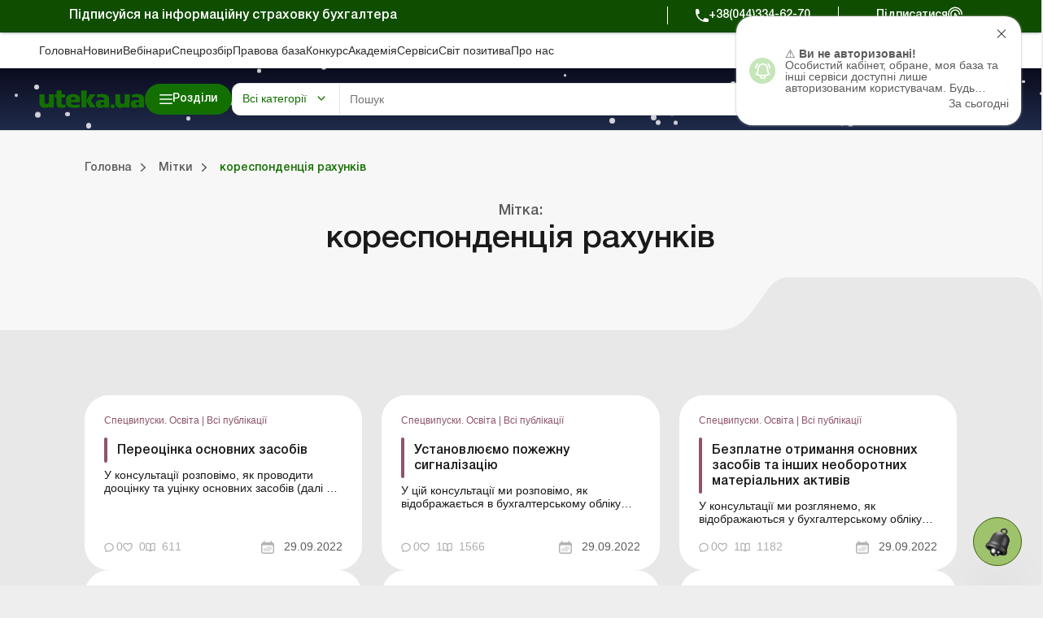

--- FILE ---
content_type: text/html; charset=UTF-8
request_url: https://uteka.ua/ua/tag/korrespondenciya-schetov/page-2
body_size: 68766
content:
<!DOCTYPE html>
<html lang="ru">
    <head>
        <meta charset="utf-8" />
        <meta name="viewport" content="width=device-width, initial-scale=1.0, user-scalable=no">
        <meta property="fb:pages" content="257254151119609" />
        <link rel="apple-touch-icon" sizes="57x57" href="https://uteka.ua/assets/dist/assets/apple-icon-57x57.png">
        <link rel="apple-touch-icon" sizes="60x60" href="https://uteka.ua/assets/dist/assets/apple-icon-60x60.png">
        <link rel="apple-touch-icon" sizes="72x72" href="https://uteka.ua/assets/dist/assets/apple-icon-72x72.png">
        <link rel="apple-touch-icon" sizes="76x76" href="https://uteka.ua/assets/dist/assets/apple-icon-76x76.png">
        <link rel="apple-touch-icon" sizes="114x114" href="https://uteka.ua/assets/dist/assets/apple-icon-114x114.png">
        <link rel="apple-touch-icon" sizes="120x120" href="https://uteka.ua/assets/dist/assets/apple-icon-120x120.png">
        <link rel="apple-touch-icon" sizes="144x144" href="https://uteka.ua/assets/dist/assets/apple-icon-144x144.png">
        <link rel="apple-touch-icon" sizes="152x152" href="https://uteka.ua/assets/dist/assets/apple-icon-152x152.png">
        <link rel="apple-touch-icon" sizes="180x180" href="https://uteka.ua/assets/dist/assets/apple-icon-180x180.png">
        <link rel="icon" type="image/png" sizes="192x192" href="https://uteka.ua/assets/dist/assets/android-icon-192x192.png">
        <link rel="icon" type="image/png" sizes="32x32" href="https://uteka.ua/assets/dist/assets/favicon-32x32.png">
        <link rel="icon" type="image/png" sizes="96x96" href="https://uteka.ua/assets/dist/assets/favicon-96x96.png">
        <link rel="icon" type="image/png" sizes="16x16" href="https://uteka.ua/assets/dist/assets/favicon-16x16.png">
        <link rel="manifest" href="https://uteka.ua/assets/dist/assets/manifest.json">
        <meta name="msapplication-TileColor" content="#ffffff">
        <meta name="msapplication-TileImage" content="https://uteka.ua/assets/dist/assets/ms-icon-144x144.png">
        <meta name="theme-color" content="#ffffff">
        <meta name="csrf-param" content="_csrf">
<meta name="csrf-token" content="sUWhZhwcX4ix1-9mHXKZWE4Tt3qESi14ud-2KXB-4jbgKpcFKlQo4_-B2ixtQc0LKErgQsJzajXvsdpAPSvVBw==">
        <title>Кореспонденція рахунків | кореспонденція рахунків 2017 | кореспонденція рахунків бухгалтерського обліку бюджетних установ - Uteka</title>
                <meta name="description" content="Бухгалтерські рішення Uteka - кореспонденція рахунків бюджетних установ 2017, кореспонденція рахунків, кореспонденція рахунків бухгалтерського обліку бюджетних установ, кореспонденція рахунків 2017 - пошук надійних рішень і практичної інформації">
<meta property="fb:app_id" content="224243157972108">
<meta property="og:type" content="website">
<meta property="og:url" content="https://uteka.ua/ua/tag/korrespondenciya-schetov/page-2">
<meta property="og:title" content="Кореспонденція рахунків | кореспонденція рахунків 2017 | кореспонденція рахунків бухгалтерського обліку бюджетних установ - Uteka">
<meta property="og:image" content="https://uteka.ua/img/og_blue.png">
<link href="https://uteka.ua/tag/korrespondenciya-schetov/page-2" rel="alternate" hreflang="ru">
<link href="https://uteka.ua/ua/tag/korrespondenciya-schetov/page-2" rel="alternate" hreflang="uk">
<link href="https://uteka.ua/ua/tag/korrespondenciya-schetov/page-2" rel="alternate" hreflang="x-default">
<link href="/assets/dist/styles.css?v=3.0.2" rel="stylesheet">
<link href="/assets/f1977ec6/css/app.37ed676f.css" rel="stylesheet">
<script>var recaptcha_public_key = '6Le-yZkUAAAAAMVHQhhrd6iH-0TVPnPzuteT1Eff';</script>        <link rel="canonical" href="https://uteka.ua/ua/tag/korrespondenciya-schetov"/>

        <script charset="UTF-8" src="//web.webpushs.com/js/push/5348c02df1d0e5197c2c981cdea5aa00_1.js" async></script>
        <script async src="https://pop-ups.sendpulse.com/assets/loader.js" data-chats-widget-id="bd185f3d-5c2e-43d0-b39b-0ca104a05418"></script>

        		<!-- Facebook Pixel Code -->
		<script>
            !function(f,b,e,v,n,t,s)
            {if(f.fbq)return;n=f.fbq=function(){n.callMethod?
                n.callMethod.apply(n,arguments):n.queue.push(arguments)};
                if(!f._fbq)f._fbq=n;n.push=n;n.loaded=!0;n.version='2.0';
                n.queue=[];t=b.createElement(e);t.async=!0;
                t.src=v;s=b.getElementsByTagName(e)[0];
                s.parentNode.insertBefore(t,s)}(window,document,'script',
                'https://connect.facebook.net/en_US/fbevents.js');
            fbq('init', '224243157972108');
            fbq('track', 'PageView');
		</script>
		<noscript>
			<img height="1" width="1"
			     src="https://www.facebook.com/tr?id=224243157972108&ev=PageView
		&noscript=1"/>
		</noscript>
		<!-- End Facebook Pixel Code -->
		
    </head>
    <body class="ua app-front">
                <div id="page">

            <div class="header__promo">
    <div class="header__promo_container">
        <div class="header__promo_row">
            <div class="header__promo_row_item">
                <div class="header__promo_title">
                                            Підписуйся на інформаційну страховку бухгалтера                                    </div>
            </div>
            <div class="header__promo_row_wrap">
                <div class="header__promo_phone_wrap">
                    <a class="header__promo_phone" href="tel:+38(044)334-62-70">+38(044)334-62-70</a>
                </div>
                <div class="header__promo_subscribe_wrap">
                    <a class="header__promo_subscribe" href="https://uteka.ua/ua/new-checkout">Підписатися</a>
                </div>
            </div>
        </div>
    </div>
</div>

<header class="header js--header">
    <div class="header__menu">
    <div class="header__menu_container" >
        <ul class="header__menu_list">
                            <li class="header__menu_item">
                    <a href="https://uteka.ua/ua" class="header__menu_item_link">Головна</a>
                </li>
                            <li class="header__menu_item">
                    <a href="https://uteka.ua/ua/news" class="header__menu_item_link">Новини</a>
                </li>
                            <li class="header__menu_item">
                    <a href="https://uteka.ua/ua/vebinary" class="header__menu_item_link">Вебінари</a>
                </li>
                            <li class="header__menu_item">
                    <a href="https://uteka.ua/ua/special" class="header__menu_item_link">Спецрозбір</a>
                </li>
                            <li class="header__menu_item">
                    <a href="https://pravo.uteka.ua" class="header__menu_item_link">Правова база</a>
                </li>
                            <li class="header__menu_item">
                    <a href="https://ua-award.uteka.ua/ua" class="header__menu_item_link">Конкурс</a>
                </li>
                            <li class="header__menu_item">
                    <a href="https://academy.uteka.ua/ua" class="header__menu_item_link">Академiя</a>
                </li>
                            <li class="header__menu_item">
                    <a href="https://services.uteka.ua/ua" class="header__menu_item_link">Сервіси</a>
                </li>
                            <li class="header__menu_item">
                    <a href="https://community.uteka.ua/ua" class="header__menu_item_link">Свiт позитива</a>
                </li>
                            <li class="header__menu_item">
                    <a href="https://uteka.ua/ua/about" class="header__menu_item_link">Про нас</a>
                </li>
                    </ul>
        <div  class="header__menu_button">
            
<a
            type=" button"
                            class="button
                 button--secondary                                "
        href="https://uab.com.ua"
         target="_blank">
    <span>Кредити для Агро</span></a>

        </div>
    </div>
</div>

    

<style>
    /* Gradient background for header container - desktop only */
    .header__main_container {
        position: relative;
    }

    /* Snow container */
    #header-snow-container {
        position: absolute;
        top: 0;
        left: 0;
        width: 100%;
        height: 100%;
        pointer-events: none;
        z-index: 1;
        display: none;
    }

    /* Winter theme only on desktop (1280px+) */
    @media (min-width: 1280px) {
        .header__main_container {
            background: linear-gradient(to bottom, #0B0C1F, #1F2B4A) !important;
        }

        #header-snow-container {
            display: block;
        }
    }

    /* Raise header elements above snow */
    .header__main_container > *:not(#header-snow-container) {
        position: relative;
        z-index: 2;
    }

    /* Snowflake */
    .header-snow {
        position: absolute;
        top: -10px;
        background: white;
        border-radius: 50%;
        opacity: 0.8;
        animation: headerSnowfall linear infinite;
    }

    @keyframes headerSnowfall {
        to {
            transform: translateY(80px);
        }
    }
</style>

<script>
    document.addEventListener("DOMContentLoaded", function() {
        const headerContainer = document.querySelector('.header__main_container');
        if (headerContainer && !document.getElementById('header-snow-container')) {
            const snowContainer = document.createElement('div');
            snowContainer.id = 'header-snow-container';
            headerContainer.insertBefore(snowContainer, headerContainer.firstChild);

            const headerSnowflakesCount = 40;

            for (let i = 0; i < headerSnowflakesCount; i++) {
                const headerSnow = document.createElement('div');
                headerSnow.className = 'header-snow';

                const headerSize = Math.random() * 5 + 3;
                headerSnow.style.width = headerSize + 'px';
                headerSnow.style.height = headerSize + 'px';
                headerSnow.style.left = Math.random() * 100 + '%';
                headerSnow.style.animationDuration = (Math.random() * 5 + 3) + 's';
                headerSnow.style.animationDelay = Math.random() * 5 + 's';

                snowContainer.appendChild(headerSnow);
            }
        }
    });
</script>
<div class="header__main">
    <div class="header__main_container">

        <div class="header__main_burger js--header__main_burger">
        </div>
        <div class="header__main_logo">
            <a href="https://uteka.ua/ua">
                <img src="https://uteka.ua/img/new/img/logo.svg" class="logo-img" style="max-height: 60px">            </a>
        </div>
        <div class="header__main_category">
            
<button  type="button"  class="button button--primary button--bars_start js--submenu_show">
    <span class="button__loader"></span>
    <span>Розділи</span></button>

        </div>
        <div class="header__main_search">
            <div class="header__main_search_mobile js--header__main_search_mobile">
            </div>
            <div class="search_container js--search_container">
    <form action="https://uteka.ua/ua/search"
          method="get"
          class="search__form js--search__form"
          data-alias="all"
          data-pravo="https://pravo.uteka.ua/ua/search"
          data-url-hint="https://uteka.ua/ua/search/elastic/get-hint-post"
          data-trigger-search-symbols="3"
    >
        <div class="search__form_category_wrap">
                            <span role="button" class="search__form_category dropdown-toggle" data-bs-toggle="dropdown" aria-expanded="false">
                    Всі категорії                </span>
                        <div class="dropdown-menu search__menu_dropdown_wrap">
                <ul class="search__menu_dropdown">
                    <li><a class="dropdown-item search__menu_dropdown_item js--search__menu_dropdown_item" data-value="0" data-alias="all">Всі категорії</a></li>
                    <li><hr class="dropdown-divider"></li>
                                                        <li>
                                        <a class="dropdown-item search__menu_dropdown_item js--search__menu_dropdown_item "
                                           data-value="-1"
                                           data-alias="all-uteka"
                                        >Всі категорії Ютека</a>
                                    </li>
                                                                    <li>
                                        <a class="dropdown-item search__menu_dropdown_item js--search__menu_dropdown_item "
                                           data-value="4"
                                           data-alias="agro"
                                        >Агро</a>
                                    </li>
                                                                    <li>
                                        <a class="dropdown-item search__menu_dropdown_item js--search__menu_dropdown_item "
                                           data-value="12"
                                           data-alias="commerce"
                                        >Комерція</a>
                                    </li>
                                                                    <li>
                                        <a class="dropdown-item search__menu_dropdown_item js--search__menu_dropdown_item "
                                           data-value="14"
                                           data-alias="news"
                                        >Новини</a>
                                    </li>
                                                                    <li>
                                        <a class="dropdown-item search__menu_dropdown_item js--search__menu_dropdown_item "
                                           data-value="24"
                                           data-alias="special"
                                        >Спецрозбір</a>
                                    </li>
                                                                    <li>
                                        <a class="dropdown-item search__menu_dropdown_item js--search__menu_dropdown_item "
                                           data-value="26"
                                           data-alias="knp"
                                        >Медичні КНП</a>
                                    </li>
                                                                    <li>
                                        <a class="dropdown-item search__menu_dropdown_item js--search__menu_dropdown_item "
                                           data-value="27"
                                           data-alias="vebinary"
                                        >Вебінари</a>
                                    </li>
                                                                    <li>
                                        <a class="dropdown-item search__menu_dropdown_item js--search__menu_dropdown_item "
                                           data-value="29"
                                           data-alias="biblioteka-balance"
                                        >Online бібліотека «Баланс»</a>
                                    </li>
                                                                    <li>
                                        <a class="dropdown-item search__menu_dropdown_item js--search__menu_dropdown_item "
                                           data-value="30"
                                           data-alias="vydannja-balance"
                                        >Online видання «Баланс»</a>
                                    </li>
                                                                    <li>
                                        <a class="dropdown-item search__menu_dropdown_item js--search__menu_dropdown_item "
                                           data-value="31"
                                           data-alias="vydanna-balance-agro"
                                        >Online видання «Баланс-Агро»</a>
                                    </li>
                                                                    <li>
                                        <a class="dropdown-item search__menu_dropdown_item js--search__menu_dropdown_item "
                                           data-value="48"
                                           data-alias="agrosovetchiki"
                                        >Агропорадники</a>
                                    </li>
                                                                    <li>
                                        <a class="dropdown-item search__menu_dropdown_item js--search__menu_dropdown_item "
                                           data-value="50"
                                           data-alias="realnaia-bukhhalteryia"
                                        >Реальна бухгалтерія</a>
                                    </li>
                                                                    <li>
                                        <a class="dropdown-item search__menu_dropdown_item js--search__menu_dropdown_item "
                                           data-value="62"
                                           data-alias="special-t"
                                        >Спецтема</a>
                                    </li>
                                                                    <li>
                                        <a class="dropdown-item search__menu_dropdown_item js--search__menu_dropdown_item "
                                           data-value="63"
                                           data-alias="kadrovyk"
                                        >Кадровик</a>
                                    </li>
                                                                <li><hr class="dropdown-divider"></li>
                                                                    <li>
                                        <a class="dropdown-item search__menu_dropdown_item js--search__menu_dropdown_item "
                                           data-value="-2"
                                           data-alias="all-budget"
                                        >Всі категорії порталу Бюджет</a>
                                    </li>
                                                                    <li>
                                        <a class="dropdown-item search__menu_dropdown_item js--search__menu_dropdown_item "
                                           data-value="13"
                                           data-alias="budget"
                                        >Баланс-Бюджет</a>
                                    </li>
                                                                    <li>
                                        <a class="dropdown-item search__menu_dropdown_item js--search__menu_dropdown_item "
                                           data-value="32"
                                           data-alias="vydannja-balance-bujet"
                                        >Online Баланс-Бюджет</a>
                                    </li>
                                                                    <li>
                                        <a class="dropdown-item search__menu_dropdown_item js--search__menu_dropdown_item "
                                           data-value="39"
                                           data-alias="education"
                                        >Спецвипуски. Освіта</a>
                                    </li>
                                                                    <li>
                                        <a class="dropdown-item search__menu_dropdown_item js--search__menu_dropdown_item "
                                           data-value="41"
                                           data-alias="government"
                                        >Держоргани</a>
                                    </li>
                                                                    <li>
                                        <a class="dropdown-item search__menu_dropdown_item js--search__menu_dropdown_item "
                                           data-value="43"
                                           data-alias="special-budget"
                                        >Спецпроєкти Бюджет</a>
                                    </li>
                                                                    <li>
                                        <a class="dropdown-item search__menu_dropdown_item js--search__menu_dropdown_item "
                                           data-value="45"
                                           data-alias="budget-news"
                                        >Новини Бюджет</a>
                                    </li>
                                                                    <li>
                                        <a class="dropdown-item search__menu_dropdown_item js--search__menu_dropdown_item "
                                           data-value="53"
                                           data-alias="servisy-balans-buget"
                                        >Сервіси. Баланс-Бюджет</a>
                                    </li>
                                                                    <li>
                                        <a class="dropdown-item search__menu_dropdown_item js--search__menu_dropdown_item "
                                           data-value="55"
                                           data-alias="vebinary-buget"
                                        >Вебінари. Баланс-Бюджет</a>
                                    </li>
                                                                <li><hr class="dropdown-divider"></li>
                                                                    <li>
                                        <a class="dropdown-item search__menu_dropdown_item js--search__menu_dropdown_item "
                                           data-value="15"
                                           data-alias="calendar"
                                        >Календар бухгалтера</a>
                                    </li>
                                                                    <li>
                                        <a class="dropdown-item search__menu_dropdown_item js--search__menu_dropdown_item "
                                           data-value="16"
                                           data-alias="data"
                                        >Дані для розрахунків</a>
                                    </li>
                                                                    <li>
                                        <a class="dropdown-item search__menu_dropdown_item js--search__menu_dropdown_item "
                                           data-value="17"
                                           data-alias="calculator"
                                        >Калькулятори</a>
                                    </li>
                                                                    <li>
                                        <a class="dropdown-item search__menu_dropdown_item js--search__menu_dropdown_item "
                                           data-value="19"
                                           data-alias="forms"
                                        >Форми і бланки</a>
                                    </li>
                                                                    <li>
                                        <a class="dropdown-item search__menu_dropdown_item js--search__menu_dropdown_item "
                                           data-value="34"
                                           data-alias="zrazky"
                                        >Зразки</a>
                                    </li>
                                                                    <li>
                                        <a class="dropdown-item search__menu_dropdown_item js--search__menu_dropdown_item "
                                           data-value="59"
                                           data-alias="chek-lysty"
                                        >Чеклісти</a>
                                    </li>
                                                    <li><hr class="dropdown-divider"></li>
                    <li><a class="dropdown-item search__menu_dropdown_item js--search__menu_dropdown_item" data-value="0" data-alias="pravo">Правова база</a></li>
                </ul>

            </div>
        </div>
        <div class="search__form_input_wrap">
            <input name="q" class="search__form_input js--search_input"
                autocomplete="off" placeholder="Пошук"
                aria-label="Search" value=""
            >
            <button type="submit" class="search__form_submit"></button>
            <button type="button" class="search__form_close js--search__form_close"></button>
        </div>
    </form>
    <div class="search__result js--search__result"></div>
</div>

        </div>
        <div class="header__main_user">
                            <a class="header__main_user_login" href="https://uteka.ua/ua/login">
                    
<button  type="button"  class="button button--noText button--outlined button--login_start js--userMenu">
    <span class="button__loader"></span>
    </button>

                    <span>
                        Увійти                    </span>
                </a>
            

        </div>
        
        <div class="header__main_subscribe">
            
<a
            type=" button"
                            class="button
                 button--primary                 button--arrow_end                "
        href="https://uteka.ua/ua/new-checkout?from=header"
        >
    <span>Підписатися</span></a>

        </div>
        <div class="header__main_lang">
    <div class="header__main_lang_wrap">
                    <a class="header__main_lang_link active"
               href="/ua/tag/korrespondenciya-schetov/page-2"
               data-lang="ua"
            >
                ukr            </a>
                            <div  class="header__main_lang_divider">|</div>
                                <a class="header__main_lang_link "
               href="/tag/korrespondenciya-schetov/page-2"
               data-lang="ru"
            >
                ru            </a>
                        </div>
</div>
    </div>
</div>
    
<div class="header__submenu js--header__submenu">
    <div class="header__submenu_wrap">
        <div class="header__submenu_section">
            <div class="header__submenu_title">Розділи:</div>
            <button class="header__scroll_btn header__scroll_btn--up js--scroll_up"></button>
            <ul class="nav header__submenu_section_list nav-pills js--section_list" id="section-tab" role="tablist" aria-orientation="vertical">
                                    <li class="header__submenu_section_item js--header_section active" id="12-tab" data-color="#3C76C9" data-bs-toggle="pill" data-bs-target="#12-alias" role="tab" aria-controls="12-alias" aria-selected="false">
                        <div class="header__submenu_section_item_icon">
                            <img src="/img/%D0%B4%D0%BB%D1%8F%20%D1%87%D0%B5%D0%BA%D0%B0%D1%83%D1%82%D1%83/48*48/commerce_bg.png" alt="">
                        </div>
                        <span>Комерція</span>
                    </li>
                                                        <li class="header__submenu_section_item js--header_section " id="4-tab" data-color="#6E9D36" data-bs-toggle="pill" data-bs-target="#4-alias" role="tab" aria-controls="4-alias" aria-selected="false">
                        <div class="header__submenu_section_item_icon">
                            <img src="/img/%D0%B4%D0%BB%D1%8F%20%D1%87%D0%B5%D0%BA%D0%B0%D1%83%D1%82%D1%83/48*48/agro_bg.png" alt="">
                        </div>
                        <span>Агро</span>
                    </li>
                                                        <li class="header__submenu_section_item js--header_section " id="63-tab" data-color="#512680" data-bs-toggle="pill" data-bs-target="#63-alias" role="tab" aria-controls="63-alias" aria-selected="false">
                        <div class="header__submenu_section_item_icon">
                            <img src="/img/%D0%B4%D0%BB%D1%8F%20%D1%87%D0%B5%D0%BA%D0%B0%D1%83%D1%82%D1%83/48*48/hr_bg.png" alt="">
                        </div>
                        <span>Кадровик</span>
                    </li>
                                                        <li class="header__submenu_section_item js--header_section " id="26-tab" data-color="#369CA3" data-bs-toggle="pill" data-bs-target="#26-alias" role="tab" aria-controls="26-alias" aria-selected="false">
                        <div class="header__submenu_section_item_icon">
                            <img src="/img/%D0%B4%D0%BB%D1%8F%20%D1%87%D0%B5%D0%BA%D0%B0%D1%83%D1%82%D1%83/48*48/med_bg.png" alt="">
                        </div>
                        <span>Медичні КНП</span>
                    </li>
                                                        <li class="header__submenu_section_item js--header_section " id="30-tab" data-color="#3C76C9" data-bs-toggle="pill" data-bs-target="#30-alias" role="tab" aria-controls="30-alias" aria-selected="false">
                        <div class="header__submenu_section_item_icon">
                            <img src="/img/%D0%B4%D0%BB%D1%8F%20%D1%87%D0%B5%D0%BA%D0%B0%D1%83%D1%82%D1%83/48*48/balance.png" alt="">
                        </div>
                        <span>Online видання «Баланс»</span>
                    </li>
                                                        <li class="header__submenu_section_item js--header_section " id="31-tab" data-color="#6E9D36" data-bs-toggle="pill" data-bs-target="#31-alias" role="tab" aria-controls="31-alias" aria-selected="false">
                        <div class="header__submenu_section_item_icon">
                            <img src="/img/%D0%B4%D0%BB%D1%8F%20%D1%87%D0%B5%D0%BA%D0%B0%D1%83%D1%82%D1%83/48*48/balance_agro.png" alt="">
                        </div>
                        <span>Online видання «Баланс-Агро»</span>
                    </li>
                                                        <li class="header__submenu_section_item js--header_section " id="29-tab" data-color="#745199" data-bs-toggle="pill" data-bs-target="#29-alias" role="tab" aria-controls="29-alias" aria-selected="false">
                        <div class="header__submenu_section_item_icon">
                            <img src="/img/%D0%B4%D0%BB%D1%8F%20%D1%87%D0%B5%D0%BA%D0%B0%D1%83%D1%82%D1%83/48*48/balance_librery.png" alt="">
                        </div>
                        <span>Online бібліотека «Баланс»</span>
                    </li>
                                                                    <li class="header__submenu_section_item js--header_section " id="balance-budget-tab" data-color="#E06E16" data-bs-toggle="pill" data-bs-target="#balance-budget" role="tab" aria-controls="balance-budget" aria-selected="false">
                    <div class="header__submenu_section_item_icon">
                        <svg width="96" height="102" viewBox="0 0 96 102" fill="transparent" xmlns="http://www.w3.org/2000/svg">
                            <path d="M71.72 87.1302C64.41 94.5902 54.23 99.2202 42.96 99.2202C20.73 99.2202 2.70996 81.2002 2.70996 58.9702C2.70996 36.7402 20.73 18.7202 42.96 18.7202V58.9702L71.72 87.1202V87.1302Z" stroke="white" stroke-width="3.75" stroke-linecap="round" stroke-linejoin="round"></path>
                            <path d="M93.28 42.9302H53.03V2.68018C75.26 2.68018 93.28 20.7002 93.28 42.9302Z" stroke="white" stroke-width="3.75" stroke-linecap="round" stroke-linejoin="round"></path>
                            <path d="M93.28 53.0098C93.28 63.9798 88.9 73.9098 81.79 81.1598L53.03 53.0098H93.28Z" stroke="white" stroke-width="3.75" stroke-linecap="round" stroke-linejoin="round"></path>
                            <path d="M3.46997 51.9401L42.96 25.0801" stroke="white" stroke-width="3.75" stroke-linecap="round" stroke-linejoin="round"></path>
                            <path d="M3.89001 68.6599L42.96 42.0898" stroke="white" stroke-width="3.75" stroke-linecap="round" stroke-linejoin="round"></path>
                            <path d="M9.84998 81.58L42.96 58.98" stroke="white" stroke-width="3.75" stroke-linecap="round" stroke-linejoin="round"></path>
                            <path d="M19.73 91.9099L53.28 69.0898" stroke="white" stroke-width="3.75" stroke-linecap="round" stroke-linejoin="round"></path>
                            <path d="M35.11 98.4601L63.53 79.1201" stroke="white" stroke-width="3.75" stroke-linecap="round" stroke-linejoin="round"></path>
                        </svg>
                    </div>
                    <span>Портал Баланс-Бюджет</span>
                </li>
                                                <li class="header__submenu_section_item js--header_section " id="balance-budget-service-tab" data-color="#E06E16" data-bs-toggle="pill" data-bs-target="#balance-budget-service" role="tab" aria-controls="balance-budget-service" aria-selected="false">
                    <div class="header__submenu_section_item_icon">
                        <svg width="96" height="102" viewBox="0 0 96 102" fill="transparent" xmlns="http://www.w3.org/2000/svg">
                            <path d="M71.72 87.1302C64.41 94.5902 54.23 99.2202 42.96 99.2202C20.73 99.2202 2.70996 81.2002 2.70996 58.9702C2.70996 36.7402 20.73 18.7202 42.96 18.7202V58.9702L71.72 87.1202V87.1302Z" stroke="white" stroke-width="3.75" stroke-linecap="round" stroke-linejoin="round"></path>
                            <path d="M93.28 42.9302H53.03V2.68018C75.26 2.68018 93.28 20.7002 93.28 42.9302Z" stroke="white" stroke-width="3.75" stroke-linecap="round" stroke-linejoin="round"></path>
                            <path d="M93.28 53.0098C93.28 63.9798 88.9 73.9098 81.79 81.1598L53.03 53.0098H93.28Z" stroke="white" stroke-width="3.75" stroke-linecap="round" stroke-linejoin="round"></path>
                            <path d="M3.46997 51.9401L42.96 25.0801" stroke="white" stroke-width="3.75" stroke-linecap="round" stroke-linejoin="round"></path>
                            <path d="M3.89001 68.6599L42.96 42.0898" stroke="white" stroke-width="3.75" stroke-linecap="round" stroke-linejoin="round"></path>
                            <path d="M9.84998 81.58L42.96 58.98" stroke="white" stroke-width="3.75" stroke-linecap="round" stroke-linejoin="round"></path>
                            <path d="M19.73 91.9099L53.28 69.0898" stroke="white" stroke-width="3.75" stroke-linecap="round" stroke-linejoin="round"></path>
                            <path d="M35.11 98.4601L63.53 79.1201" stroke="white" stroke-width="3.75" stroke-linecap="round" stroke-linejoin="round"></path>
                        </svg>
                    </div>
                    <span>Сервіси Баланс-Бюджет</span>
                </li>
                                <li class="header__submenu_section_item js--header_section " id="services-tab" data-color="#2E997F" data-bs-toggle="pill" data-bs-target="#services" role="tab" aria-controls="services" aria-selected="false">
                    <div class="header__submenu_section_item_icon">
                        <svg width="34" height="30" viewBox="0 0 34 30" xmlns="http://www.w3.org/2000/svg">
                            <path fill-rule="evenodd" clip-rule="evenodd" d="M33.0907 8.87105L31.7668 8.36145C31.5741 7.65457 31.2932 6.97676 30.9288 6.33983L31.505 5.04246C31.5939 4.84212 31.5504 4.6076 31.3953 4.45257L29.5709 2.62818C29.4158 2.47315 29.1815 2.42956 28.981 2.51853L27.6833 3.09491C27.0464 2.7306 26.3687 2.4497 25.6623 2.25705L25.1526 0.932775C25.0739 0.728129 24.8772 0.593178 24.658 0.593178H22.0778C21.8586 0.593178 21.662 0.728195 21.5832 0.932775L21.0734 2.25711C20.3671 2.4497 19.6894 2.73067 19.0525 3.09498L17.7547 2.5186C17.5542 2.42956 17.3199 2.47315 17.1648 2.62825L15.3404 4.4527C15.1853 4.60773 15.1418 4.84219 15.2308 5.04259L15.8072 6.34017C15.4428 6.97703 15.1619 7.65463 14.9692 8.36132L13.6451 8.87105C13.4405 8.94982 13.3055 9.14638 13.3055 9.36567V11.9458C13.3055 12.1651 13.4405 12.3616 13.6451 12.4404L14.969 12.95C15.1617 13.6568 15.4427 14.3348 15.807 14.9715L15.2308 16.2689C15.1418 16.4693 15.1853 16.7037 15.3404 16.8587L17.1648 18.6832C17.3199 18.8382 17.5543 18.8818 17.7547 18.7928L19.0525 18.2164C19.6895 18.5808 20.3671 18.8617 21.0735 19.0543L21.5832 20.3785C21.6619 20.5832 21.8586 20.7181 22.0778 20.7181H24.658C24.8772 20.7181 25.0738 20.5831 25.1526 20.3785L25.6622 19.0546C26.369 18.8619 27.0468 18.581 27.6838 18.2166L28.9811 18.7928C29.1814 18.8818 29.4158 18.8382 29.571 18.6832L31.3954 16.8587C31.5504 16.7037 31.5939 16.4693 31.505 16.2689L30.9286 14.971C31.2929 14.3342 31.5738 13.6565 31.7664 12.9501L33.0907 12.4404C33.2953 12.3617 33.4303 12.1651 33.4303 11.9458V9.36567C33.4303 9.14638 33.2953 8.94975 33.0907 8.87105ZM32.3703 11.5819L31.1302 12.0592C30.9671 12.1219 30.8454 12.2611 30.805 12.4311C30.6177 13.218 30.3071 13.9673 29.8817 14.6582C29.7901 14.807 29.7778 14.9914 29.8486 15.1512L30.3884 16.3666L29.0786 17.6764L27.8637 17.1368C27.7041 17.0658 27.5196 17.0782 27.3706 17.1699C26.6798 17.5952 25.9304 17.906 25.143 18.0933C24.973 18.1338 24.8338 18.2554 24.7711 18.4185L24.2939 19.6582H22.4416L21.9643 18.4181C21.9016 18.255 21.7624 18.1334 21.5924 18.0929C20.8056 17.9057 20.0562 17.595 19.3654 17.1697C19.2164 17.078 19.032 17.0657 18.8724 17.1365L17.6569 17.6763L16.3471 16.3665L16.8868 15.1516C16.9576 14.9918 16.9453 14.8074 16.8536 14.6585C16.4283 13.9679 16.1177 13.2184 15.9302 12.4309C15.8898 12.2609 15.7681 12.1217 15.605 12.059L14.3654 11.5818V9.72945L15.6053 9.25212C15.7684 9.18931 15.89 9.05019 15.9304 8.88019C16.1178 8.09301 16.4284 7.34372 16.8538 6.65306C16.9455 6.5042 16.9578 6.31976 16.887 6.15997L16.3472 4.94474L17.657 3.63491L18.8725 4.17465C19.0321 4.24547 19.2165 4.23322 19.3654 4.14153C20.0564 3.7162 20.8056 3.40556 21.5925 3.21827C21.7624 3.17779 21.9016 3.05615 21.9644 2.89305L22.4418 1.65298H24.294L24.7714 2.89305C24.8341 3.05615 24.9733 3.17779 25.1432 3.21827C25.9302 3.40556 26.6794 3.7162 27.3703 4.14153C27.5192 4.23322 27.7037 4.24547 27.8633 4.17465L29.0787 3.63485L30.3885 4.94468L29.8489 6.15963C29.778 6.31936 29.7903 6.50387 29.882 6.65267C30.3074 7.34332 30.6181 8.09281 30.8054 8.88026C30.8458 9.05025 30.9675 9.18945 31.1306 9.25218L32.3703 9.72952V11.5819ZM23.3678 5.19941C20.3592 5.19941 17.9115 7.64708 17.9115 10.6557C17.9115 13.6643 20.3592 16.112 23.3678 16.112C26.3763 16.112 28.824 13.6643 28.824 10.6557C28.824 7.64708 26.3763 5.19941 23.3678 5.19941ZM23.3678 15.052C20.9436 15.052 18.9715 13.0798 18.9715 10.6557C18.9715 8.2316 20.9437 6.25941 23.3678 6.25941C25.7919 6.25941 27.764 8.2316 27.764 10.6557C27.764 13.0798 25.7919 15.052 23.3678 15.052ZM2.15157 9.45637L1.82091 10.2009C1.73194 10.4012 1.77547 10.6357 1.93049 10.7908L3.1 11.9603C3.25509 12.1153 3.48942 12.1589 3.68989 12.0699L4.43474 11.7391C4.80395 11.9421 5.19297 12.1035 5.59683 12.2208L5.88939 12.9809C5.9681 13.1854 6.16473 13.3205 6.38402 13.3205H8.03801C8.2573 13.3205 8.45386 13.1854 8.53264 12.9809L8.82506 12.2212C9.22919 12.1037 9.61847 11.9423 9.98762 11.7392L10.7321 12.0699C10.9323 12.1589 11.1669 12.1154 11.322 11.9603L12.4915 10.7907C12.6465 10.6357 12.69 10.4012 12.601 10.2008L12.2703 9.45597C12.4733 9.08682 12.6346 8.69774 12.752 8.29381L13.5121 8.00125C13.7167 7.92255 13.8517 7.72592 13.8517 7.50663V5.8527C13.8517 5.63341 13.7167 5.43685 13.5121 5.35808L12.7523 5.06558C12.6349 4.66159 12.4735 4.27237 12.2704 3.90309L12.601 3.15858C12.69 2.95824 12.6465 2.72371 12.4915 2.56869L11.322 1.39931C11.1669 1.24428 10.9326 1.20076 10.7321 1.28966L9.98729 1.62045C9.61814 1.41746 9.22906 1.25607 8.8252 1.13868L8.5327 0.37866C8.454 0.17408 8.25737 0.0390625 8.03808 0.0390625H6.38408C6.16479 0.0390625 5.96823 0.17408 5.88946 0.37866L5.5969 1.13868C5.19311 1.25614 4.80395 1.41746 4.43481 1.62052L3.68996 1.28966C3.48949 1.20076 3.25516 1.24428 3.10007 1.39931L1.93049 2.56888C1.77547 2.72391 1.73194 2.95837 1.82091 3.15877L2.1517 3.90342C1.94864 4.27257 1.78733 4.66166 1.6698 5.06565L0.90991 5.35821C0.70533 5.43698 0.570312 5.63361 0.570312 5.85283V7.50676C0.570312 7.72605 0.70533 7.92261 0.90991 8.00138L1.66967 8.29381C1.78719 8.69794 1.94858 9.08722 2.15157 9.45637ZM1.63031 6.21674L2.30321 5.9577C2.46632 5.8949 2.58796 5.75584 2.62837 5.58584C2.74378 5.10089 2.93524 4.63926 3.19726 4.21387C3.28895 4.06501 3.30134 3.8805 3.23038 3.72077L2.93736 3.06112L3.59224 2.40624L4.25202 2.69927C4.41169 2.77009 4.59606 2.75783 4.74499 2.66621C5.17071 2.40406 5.63228 2.21272 6.11696 2.09738C6.28689 2.0569 6.42608 1.93527 6.48882 1.77216L6.74793 1.09913H7.67404L7.93307 1.77216C7.99581 1.93527 8.135 2.0569 8.30493 2.09738C8.78969 2.21272 9.25125 2.40412 9.67691 2.66614C9.82584 2.75783 10.0103 2.77009 10.1699 2.69927L10.8297 2.40624L11.4845 3.06112L11.1916 3.72058C11.1208 3.8803 11.1331 4.06474 11.2248 4.21361C11.4869 4.63933 11.6783 5.10103 11.7936 5.58584C11.834 5.75584 11.9557 5.89503 12.1188 5.95784L12.7916 6.21681V7.14298L12.1186 7.40202C11.9556 7.46476 11.8339 7.60388 11.7935 7.77388C11.6781 8.25863 11.4867 8.72026 11.2246 9.14579C11.1329 9.29465 11.1206 9.47909 11.1915 9.63882L11.4845 10.2985L10.8297 10.9535L10.1702 10.6606C10.0105 10.5896 9.8261 10.602 9.67717 10.6937C9.25171 10.9558 8.79002 11.1472 8.30493 11.2626C8.13494 11.3031 7.99575 11.4247 7.93301 11.5878L7.67404 12.2606H6.74793L6.48882 11.5876C6.42608 11.4245 6.28689 11.3028 6.11696 11.2623C5.63221 11.147 5.17065 10.9557 4.74506 10.6936C4.59626 10.6019 4.41169 10.5896 4.25209 10.6605L3.59224 10.9535L2.93736 10.2985L3.23025 9.63908C3.30114 9.47936 3.28882 9.29492 3.19713 9.14605C2.93511 8.72053 2.74371 8.25883 2.62824 7.77375C2.58782 7.60375 2.46619 7.46456 2.30308 7.40182L1.63031 7.14292V6.21674ZM7.21101 10.0943C9.09377 10.0943 10.6255 8.56259 10.6255 6.67983C10.6255 4.79707 9.09377 3.26524 7.21101 3.26524C5.32826 3.26524 3.79649 4.797 3.79649 6.67983C3.79649 8.56259 5.32826 10.0943 7.21101 10.0943ZM7.21101 4.3253C8.50932 4.3253 9.56554 5.38153 9.56554 6.6799C9.56554 7.97813 8.50932 9.03435 7.21101 9.03435C5.91271 9.03435 4.85649 7.97813 4.85649 6.6799C4.85649 5.38153 5.91278 4.3253 7.21101 4.3253ZM26.9955 22.3407L20.8357 24.0164C20.5645 24.0901 20.2994 24.1272 20.0348 24.1272C20.0343 24.1272 20.0337 24.1272 20.0332 24.1272C20.1577 23.9988 20.2697 23.8501 20.3669 23.6817C20.9226 22.7195 20.597 21.4723 19.6259 20.8425C19.6058 20.8295 19.5849 20.8178 19.5633 20.8077C18.1089 20.1226 16.7454 19.1722 15.6497 18.4086C15.2685 18.1429 14.9085 17.8919 14.5986 17.6909C13.3397 16.8742 11.9491 17.0928 10.7548 17.4144L6.21528 18.6368L6.02872 17.9159C5.93915 17.5697 5.7194 17.2786 5.40988 17.0964C5.10036 16.9142 4.73943 16.8632 4.39307 16.9528L2.67137 17.3983C1.955 17.5837 1.52292 18.3174 1.70822 19.0339L4.0226 27.9773C4.11217 28.3236 4.33192 28.6146 4.64144 28.7969C4.85126 28.9204 5.08472 28.9837 5.3213 28.9837C5.43366 28.9837 5.54668 28.9694 5.65818 28.9406L7.37989 28.4951C7.72611 28.4055 8.01708 28.1858 8.19933 27.8763C8.38159 27.5667 8.4326 27.2057 8.34303 26.8595L8.11447 25.9763L9.10292 25.7114L15.4228 29.3602C16.1096 29.7568 16.8416 29.9572 17.5848 29.9572C17.9947 29.9572 18.4082 29.8962 18.8193 29.7736L30.0841 26.4105C31.131 26.098 31.7902 24.7814 31.467 23.6482C31.3102 23.0986 30.5245 21.3806 26.9955 22.3407ZM7.28594 27.3384C7.26362 27.3763 7.21161 27.4436 7.11436 27.4689L5.39258 27.9144C5.29533 27.9393 5.21729 27.9059 5.17926 27.8835C5.14136 27.8612 5.07399 27.8092 5.04881 27.712L2.7345 18.7682C2.69621 18.6201 2.78896 18.4627 2.93703 18.4244L4.65873 17.9788C4.68318 17.9725 4.70643 17.9699 4.72816 17.9699C4.79276 17.9699 4.8437 17.993 4.87212 18.0097C4.91002 18.032 4.9774 18.084 5.00257 18.1812L7.31688 27.125C7.34199 27.2223 7.30827 27.3004 7.28594 27.3384ZM29.7809 25.3947L18.516 28.7578C17.6337 29.0211 16.7714 28.9148 15.9528 28.4422L9.44278 24.6836C9.32101 24.6133 9.17619 24.5943 9.04064 24.6307L7.84894 24.95L6.48087 19.6629L11.0305 18.4379C12.0479 18.164 13.1146 17.9916 14.0217 18.5802C14.3169 18.7716 14.6537 19.0064 15.0437 19.2782C16.1633 20.0586 17.5546 21.0283 19.0761 21.7499C19.5611 22.082 19.7219 22.6791 19.449 23.1518C19.0901 23.7734 18.5075 23.7073 18.0744 23.5367C17.3345 23.1659 16.6468 22.7539 15.9192 22.3177C15.5734 22.1104 15.2159 21.8961 14.8465 21.6828C14.593 21.5364 14.2688 21.6232 14.1224 21.8768C13.9761 22.1303 14.063 22.4544 14.3165 22.6008C14.6784 22.8097 15.0322 23.0217 15.3742 23.2268C16.1259 23.6774 16.8359 24.103 17.6192 24.4945C17.622 24.4958 17.6249 24.4968 17.6278 24.4981C17.6314 24.4999 17.6349 24.5019 17.6386 24.5037L18.2724 24.789C19.2298 25.217 20.1594 25.2989 21.1139 25.0393L27.2738 23.3636C29.0227 22.8879 30.2093 23.1029 30.4477 23.9389C30.6112 24.5125 30.2748 25.2473 29.7809 25.3947ZM4.6804 19.5557C4.64489 19.8588 4.37041 20.0758 4.06725 20.0403C3.76416 20.0048 3.54726 19.7302 3.58277 19.4271C3.61828 19.124 3.89275 18.9071 4.19584 18.9426C4.499 18.9781 4.71591 19.2526 4.6804 19.5557Z" fill="white"/>
                        </svg>
                    </div>
                    <span>Сервіси</span>
                </li>
                <li class="header__submenu_section_item js--header_section " id="positive-tab" data-color="#D34883" data-bs-toggle="pill" data-bs-target="#positive" role="tab" aria-controls="positive" aria-selected="false">
                    <div class="header__submenu_section_item_icon">
                        <svg width="34" height="34" viewBox="0 0 34 34" fill="none" xmlns="http://www.w3.org/2000/svg">
                            <g clip-path="url(#clip0_1421_96812)">
                                <path d="M21.4578 3.38662C21.3886 3.17279 21.2613 2.98238 21.0902 2.83664C20.9191 2.6909 20.7109 2.59555 20.4888 2.56123L18.8341 2.31022L18.0907 0.738032C17.9948 0.529423 17.8411 0.352693 17.6478 0.228803C17.4545 0.104913 17.2297 0.0390625 17.0001 0.0390625C16.7705 0.0390625 16.5458 0.104913 16.3525 0.228803C16.1592 0.352693 16.0055 0.529423 15.9096 0.738032L15.1662 2.31022L13.512 2.56067C13.2898 2.59512 13.0815 2.69058 12.9103 2.8364C12.7392 2.98223 12.6118 3.1727 12.5425 3.38662C12.4683 3.60596 12.4565 3.84158 12.5083 4.06725C12.5601 4.29293 12.6735 4.4998 12.8359 4.66484L14.0463 5.895L13.7602 7.63849C13.7199 7.86945 13.7459 8.1071 13.8353 8.32385C13.9247 8.5406 14.0737 8.72756 14.2651 8.863C14.4469 8.99321 14.6619 9.06918 14.8851 9.08209C15.1084 9.095 15.3307 9.04432 15.5263 8.93593L17.0001 8.12863L18.4734 8.93593C18.6691 9.04437 18.8915 9.09508 19.1149 9.08217C19.3382 9.06926 19.5533 8.99326 19.7352 8.863C19.9266 8.72756 20.0756 8.5406 20.165 8.32385C20.2543 8.1071 20.2804 7.86945 20.2401 7.63849L19.954 5.895L21.1638 4.6654C21.3264 4.50033 21.4399 4.29339 21.4918 4.06762C21.5437 3.84185 21.5319 3.6061 21.4578 3.38662ZM20.3582 3.87167L18.9449 5.30706C18.8825 5.37057 18.836 5.44792 18.8092 5.5328C18.7824 5.61767 18.776 5.70769 18.7905 5.7955L19.1241 7.82222C19.1295 7.84404 19.1284 7.86699 19.1207 7.88814C19.1131 7.90929 19.0993 7.92767 19.0811 7.94094C19.0723 7.94882 19.061 7.95345 19.0492 7.95407C19.0374 7.95469 19.0257 7.95125 19.0161 7.94434L17.2715 6.98779C17.1883 6.94227 17.095 6.91841 17.0001 6.91841C16.9053 6.91841 16.812 6.94227 16.7288 6.98779L14.9825 7.94434C14.9729 7.95111 14.9613 7.95446 14.9496 7.95385C14.9379 7.95323 14.9268 7.94868 14.918 7.94094C14.8999 7.92767 14.8861 7.90929 14.8784 7.88814C14.8708 7.86699 14.8696 7.84404 14.875 7.82222L15.2086 5.7955C15.2231 5.70769 15.2167 5.61767 15.1899 5.5328C15.1631 5.44792 15.1166 5.37057 15.0543 5.30706L13.6409 3.87111C13.6252 3.85444 13.6144 3.83366 13.6099 3.81117C13.6054 3.78867 13.6073 3.76536 13.6155 3.74391C13.6186 3.72774 13.6265 3.71289 13.6382 3.70129C13.6499 3.68969 13.6649 3.68189 13.6811 3.6789L15.6326 3.38266C15.7241 3.36883 15.8109 3.33273 15.8852 3.27752C15.9595 3.22232 16.0192 3.14971 16.0589 3.06607L16.9323 1.22196C16.9362 1.20694 16.945 1.19365 16.9573 1.18416C16.9695 1.17467 16.9846 1.16952 17.0001 1.16952C17.0157 1.16952 17.0307 1.17467 17.043 1.18416C17.0553 1.19365 17.0641 1.20694 17.068 1.22196L17.9408 3.06607C17.9805 3.14971 18.0402 3.22232 18.1145 3.27752C18.1888 3.33273 18.2756 3.36883 18.3671 3.38266L20.3192 3.6789C20.3353 3.68199 20.3501 3.68984 20.3617 3.70143C20.3733 3.71302 20.3811 3.72781 20.3842 3.74391C20.3923 3.7655 20.3942 3.78893 20.3896 3.81153C20.385 3.83413 20.3741 3.85498 20.3582 3.87167Z" fill="white"/>
                                <path d="M6.5814 10.0191C6.74279 10.135 6.93374 10.2027 7.13207 10.2144C7.3304 10.2261 7.52799 10.1813 7.70189 10.0853L8.80146 9.48148L9.9016 10.0853C10.0756 10.1808 10.273 10.2252 10.4712 10.2134C10.6693 10.2016 10.8601 10.1341 11.0215 10.0185C11.1902 9.89905 11.3216 9.7342 11.4005 9.54309C11.4793 9.35198 11.5024 9.14245 11.467 8.93876L11.2522 7.63001L12.1567 6.70739C12.3008 6.5625 12.4017 6.38035 12.4481 6.18136C12.4946 5.98237 12.4847 5.77438 12.4196 5.58068C12.3582 5.39113 12.2454 5.22238 12.0936 5.0933C11.9419 4.96421 11.7572 4.87987 11.5603 4.8497L10.3239 4.66258L9.76762 3.48555C9.68248 3.30095 9.54624 3.1446 9.37501 3.03502C9.20379 2.92543 9.00475 2.86719 8.80146 2.86719C8.59817 2.86719 8.39914 2.92543 8.22792 3.03502C8.05669 3.1446 7.92045 3.30095 7.83531 3.48555L7.27902 4.66258L6.04207 4.8497C5.84524 4.87997 5.6607 4.96435 5.50906 5.09343C5.35741 5.22251 5.24464 5.39121 5.18333 5.58068C5.11775 5.77402 5.10724 5.98179 5.15296 6.18076C5.19869 6.37974 5.29885 6.56207 5.44225 6.70739L6.34679 7.63058L6.13196 8.93933C6.09701 9.14339 6.1207 9.35319 6.20026 9.54433C6.27982 9.73547 6.41198 9.90011 6.5814 10.0191ZM6.28969 5.9555L7.74542 5.73502C7.83706 5.72127 7.92392 5.68521 7.99835 5.63C8.07278 5.5748 8.1325 5.50214 8.17225 5.41843L8.80146 4.08763L9.43068 5.41843C9.47043 5.50214 9.53015 5.5748 9.60458 5.63C9.679 5.68521 9.76586 5.72127 9.85751 5.73502L11.3132 5.9555L10.2448 7.04263C10.1824 7.10604 10.1358 7.18326 10.1089 7.26804C10.082 7.35281 10.0755 7.44274 10.0899 7.53051L10.3612 9.04787L9.07282 8.34177C8.98962 8.29624 8.89631 8.27238 8.80146 8.27238C8.70662 8.27238 8.61331 8.29624 8.5301 8.34177L7.26602 9.0343L7.51307 7.53051C7.52745 7.44274 7.52092 7.35281 7.494 7.26804C7.46709 7.18326 7.42055 7.10604 7.35817 7.04263L6.28969 5.9555Z" fill="white"/>
                                <path d="M27.9509 4.8497L26.7145 4.66258L26.1582 3.48555C26.0731 3.30095 25.9369 3.1446 25.7656 3.03502C25.5944 2.92543 25.3954 2.86719 25.1921 2.86719C24.9888 2.86719 24.7898 2.92543 24.6185 3.03502C24.4473 3.1446 24.3111 3.30095 24.2259 3.48555L23.6696 4.66258L22.4327 4.8497C22.2359 4.87997 22.0513 4.96435 21.8997 5.09343C21.748 5.22251 21.6353 5.39121 21.574 5.58068C21.5084 5.77402 21.4979 5.98179 21.5436 6.18076C21.5893 6.37974 21.6895 6.56207 21.8329 6.70739L22.7374 7.63058L22.5226 8.93933C22.4872 9.14301 22.5103 9.35255 22.5891 9.54366C22.668 9.73476 22.7994 9.89962 22.9681 10.0191C23.1295 10.135 23.3204 10.2027 23.5187 10.2144C23.7171 10.2261 23.9147 10.1813 24.0886 10.0853L25.1921 9.48148L26.2922 10.0853C26.4662 10.1808 26.6637 10.2252 26.8618 10.2134C27.06 10.2016 27.2507 10.1341 27.4122 10.0185C27.5809 9.89905 27.7122 9.7342 27.7911 9.54309C27.8699 9.35198 27.893 9.14245 27.8576 8.93876L27.6428 7.63001L28.5473 6.70739C28.6914 6.5625 28.7923 6.38035 28.8388 6.18136C28.8852 5.98237 28.8753 5.77438 28.8102 5.58068C28.7489 5.39113 28.636 5.22238 28.4843 5.0933C28.3325 4.96421 28.1478 4.87987 27.9509 4.8497ZM26.6354 7.04263C26.573 7.10604 26.5265 7.18326 26.4996 7.26804C26.4726 7.35281 26.4661 7.44274 26.4805 7.53051L26.7518 9.04787L25.4634 8.34177C25.3802 8.29624 25.2869 8.27238 25.1921 8.27238C25.0972 8.27238 25.0039 8.29624 24.9207 8.34177L23.6566 9.0343L23.9037 7.53051C23.9181 7.44274 23.9115 7.35281 23.8846 7.26804C23.8577 7.18326 23.8112 7.10604 23.7488 7.04263L22.6803 5.9555L24.136 5.73502C24.2277 5.72127 24.3145 5.68521 24.389 5.63C24.4634 5.5748 24.5231 5.50214 24.5629 5.41843L25.1921 4.08763L25.8213 5.41843C25.8611 5.50214 25.9208 5.5748 25.9952 5.63C26.0696 5.68521 26.1565 5.72127 26.2481 5.73502L27.7039 5.9555L26.6354 7.04263Z" fill="white"/>
                                <path d="M11.049 19.8905C10.9533 20.042 10.8212 20.1671 10.6648 20.2545C10.5084 20.3419 10.3326 20.3887 10.1535 20.3908H8.52305C7.92331 20.3908 7.34813 20.6291 6.92405 21.0532C6.49997 21.4773 6.26172 22.0524 6.26172 22.6522V30.0015C6.26172 30.6013 6.49997 31.1764 6.92405 31.6005C7.34813 32.0246 7.92331 32.2628 8.52305 32.2628H10.3994C10.7303 32.2626 11.0547 32.3552 11.3356 32.5302L12.9327 33.5218C13.3926 33.8071 13.9229 33.9585 14.4641 33.9588H22.7129C23.2675 33.9702 23.8053 33.7684 24.2155 33.395C24.6257 33.0216 24.877 32.5051 24.9177 31.9519C24.942 31.519 24.8321 31.0892 24.6028 30.7212C25.0031 30.5871 25.3544 30.3367 25.6119 30.0022C25.8693 29.6676 26.0213 29.2639 26.0484 28.8426C26.0778 28.3257 25.9153 27.8162 25.5922 27.4117C25.8634 27.2507 26.0947 27.0305 26.269 26.7676C26.4432 26.5047 26.5558 26.2058 26.5983 25.8933C26.6409 25.5807 26.6123 25.2626 26.5147 24.9627C26.4172 24.6628 26.2531 24.3887 26.0348 24.1611C26.0032 24.1277 25.9709 24.0966 25.9381 24.0655C25.9709 24.0344 26.0032 24.0033 26.0348 23.97C26.2339 23.7615 26.388 23.5144 26.4875 23.244C26.5871 22.9735 26.6301 22.6855 26.6137 22.3978C26.573 21.8446 26.3217 21.3281 25.9115 20.9547C25.5013 20.5813 24.9635 20.3795 24.4089 20.3908H18.6063C19.5364 19.5034 20.2752 18.4351 20.7773 17.2517C21.2793 16.0682 21.534 14.7946 21.5257 13.509C21.5257 11.8724 20.5963 10.2148 18.82 10.2148C18.4265 10.2142 18.0461 10.3567 17.7498 10.6158C17.4536 10.8749 17.2617 11.2329 17.21 11.6231C17.0851 12.7328 16.7372 13.8058 16.1873 14.7777C15.6801 15.5012 15.0389 16.1209 14.2985 16.6031C13.0199 17.4868 11.9177 18.6017 11.049 19.8905ZM14.982 17.5076C15.8405 16.941 16.5793 16.211 17.1563 15.3594C17.7866 14.2528 18.1866 13.0302 18.3322 11.765C18.3486 11.6477 18.4072 11.5405 18.497 11.4633C18.5868 11.3861 18.7016 11.3442 18.82 11.3455C19.9021 11.3455 20.3951 12.4666 20.3951 13.509C20.4014 14.8831 20.0686 16.2374 19.4261 17.452C18.7836 18.6665 17.8513 19.7038 16.7119 20.4717C16.606 20.5354 16.5239 20.632 16.4781 20.7468C16.4323 20.8616 16.4254 20.9882 16.4585 21.1073C16.4915 21.2263 16.5626 21.3313 16.661 21.4061C16.7593 21.4809 16.8795 21.5215 17.0031 21.5215H24.4089C24.6728 21.5138 24.9299 21.6059 25.129 21.7793C25.328 21.9527 25.4544 22.1947 25.4831 22.4571C25.4904 22.5915 25.4703 22.726 25.4239 22.8523C25.3775 22.9787 25.3058 23.0942 25.2132 23.1919C25.1205 23.2895 25.009 23.3672 24.8853 23.4202C24.7615 23.4733 24.6283 23.5005 24.4937 23.5002C24.3438 23.5002 24.2 23.5597 24.094 23.6658C23.9879 23.7718 23.9284 23.9156 23.9284 24.0655C23.9284 24.2154 23.9879 24.3592 24.094 24.4653C24.2 24.5713 24.3438 24.6308 24.4937 24.6308C24.6283 24.6306 24.7615 24.6578 24.8853 24.7108C25.009 24.7638 25.1205 24.8415 25.2132 24.9392C25.3058 25.0368 25.3775 25.1523 25.4239 25.2787C25.4703 25.405 25.4904 25.5395 25.4831 25.6739C25.4544 25.9363 25.328 26.1784 25.129 26.3517C24.9299 26.5251 24.6728 26.6172 24.4089 26.6095H23.9284C23.7785 26.6095 23.6347 26.6691 23.5286 26.7751C23.4226 26.8811 23.3631 27.0249 23.3631 27.1748C23.3631 27.3248 23.4226 27.4686 23.5286 27.5746C23.6347 27.6806 23.7785 27.7402 23.9284 27.7402C24.063 27.7399 24.1962 27.7671 24.3199 27.8201C24.4436 27.8731 24.5552 27.9508 24.6478 28.0485C24.7405 28.1461 24.8122 28.2617 24.8586 28.388C24.905 28.5144 24.9251 28.6488 24.9177 28.7832C24.8891 29.0457 24.7627 29.2877 24.5636 29.4611C24.3646 29.6345 24.1075 29.7265 23.8436 29.7188H22.7977C22.6478 29.7188 22.504 29.7784 22.398 29.8844C22.2919 29.9904 22.2324 30.1342 22.2324 30.2842C22.2324 30.4341 22.2919 30.5779 22.398 30.6839C22.504 30.79 22.6478 30.8495 22.7977 30.8495C22.9323 30.8492 23.0655 30.8764 23.1893 30.9294C23.313 30.9825 23.4245 31.0602 23.5172 31.1578C23.6098 31.2555 23.6815 31.371 23.7279 31.4973C23.7743 31.6237 23.7944 31.7582 23.7871 31.8926C23.7584 32.155 23.632 32.397 23.433 32.5704C23.2339 32.7438 22.9768 32.8358 22.7129 32.8282H14.4641C14.1332 32.8285 13.8088 32.7358 13.5279 32.5608L11.9326 31.5692C11.4722 31.2836 10.9412 31.1322 10.3994 31.1322H8.52305C8.22318 31.1322 7.93559 31.0131 7.72355 30.801C7.51151 30.589 7.39239 30.3014 7.39239 30.0015V22.6522C7.39239 22.3523 7.51151 22.0647 7.72355 21.8527C7.93559 21.6406 8.22318 21.5215 8.52305 21.5215H10.1535C10.5206 21.5195 10.8814 21.4258 11.2031 21.249C11.5249 21.0722 11.7974 20.8178 11.9959 20.509C12.797 19.3324 13.8095 18.3147 14.982 17.5076Z" fill="white"/>
                            </g>
                            <defs>
                                <clipPath id="clip0_1421_96812">
                                    <rect width="33.92" height="33.92" fill="white" transform="translate(0.0390625 0.0390625)"/>
                                </clipPath>
                            </defs>
                        </svg>

                    </div>
                    <span>Свiт позитива</span>
                </li>
                </ul>
            <button class="header__scroll_btn header__scroll_btn--down js--scroll_down"></button>
        </div>
        <div class="header__submenu_subsection tab-content" id="section-tabContent">

            <div class="tab-pane fade header__submenu_subsection_list_wrap show active" id="12-alias" role="tabpanel" aria-labelledby="12-tab" tabindex="0">
    <div class="header__submenu_subsection_title">Рубрики:</div>
    <button class="header__scroll_btn header__scroll_btn--up js--scroll_up"></button>
    <div class="header__submenu_subsection_list_inner">
        <div class="header__submenu_subsection_main">
            <a class="header__submenu_subsection_main_link" href="https://uteka.ua/ua/commerce">На головну “Комерція”</a>
        </div>
        <ul class="header__submenu_subsection_list">
                                <li><a class="header__submenu_subsection_list_link " href="https://uteka.ua/ua/channel/Dokumentooborot">Документообiг</a></li>
                                        <li><a class="header__submenu_subsection_list_link " href="https://uteka.ua/ua/channel/Zarplaty-i-kadry">Зарплата і кадри</a></li>
                                        <li><a class="header__submenu_subsection_list_link " href="https://uteka.ua/ua/channel/Proverki-i-yuridicheskaya-podderzhka">Перевірки</a></li>
                                        <li><a class="header__submenu_subsection_list_link " href="https://uteka.ua/ua/channel/Rabota-s-chastnym-predprinimatelyami">Робота з приватними підприємцями</a></li>
                                        <li><a class="header__submenu_subsection_list_link " href="https://uteka.ua/ua/channel/VED-i-valyutnye-operacii">Зовнішньоекономічна діяльність</a></li>
                                        <li><a class="header__submenu_subsection_list_link " href="https://uteka.ua/ua/channel/Raschety">Розрахунки</a></li>
                                        <li><a class="header__submenu_subsection_list_link " href="https://uteka.ua/ua/channel/Xozyajstvennye-operacii">Господарські операції</a></li>
                                        <li><a class="header__submenu_subsection_list_link " href="https://uteka.ua/ua/channel/Nalogi-i-otchetnost">Облік, податки та звiтнiсть</a></li>
                                        <li><a class="header__submenu_subsection_list_link " href="https://uteka.ua/ua/channel/Intervyu">Інтерв'ю</a></li>
                                        <li><a class="header__submenu_subsection_list_link " href="https://uteka.ua/ua/channel/MSFO">МСФЗ</a></li>
                                        <li><a class="header__submenu_subsection_list_link " href="https://uteka.ua/ua/channel/Sxemy-buxgalterskix-provodok">Схеми бухгалтерських проводок</a></li>
                                        <li><a class="header__submenu_subsection_list_link " href="https://uteka.ua/ua/channel/shkola-bughaltera-prosto-ob-uchete">Школа бухгалтера: просто про облік</a></li>
                                        <li><a class="header__submenu_subsection_list_link " href="https://uteka.ua/ua/channel/yurydycheskye-konsultatsyy">Юридичні консультації</a></li>
                                        <li><a class="header__submenu_subsection_list_link " href="https://community.uteka.ua/ua/channel/uteka">Uteka</a></li>
                                        <li><a class="header__submenu_subsection_list_link " href="https://uteka.ua/ua/channel/Finansovyi-audit">Фінансовий аудит</a></li>
                                        <li><a class="header__submenu_subsection_list_link " href="https://uteka.ua/ua/channel/spetsvypusky-dlia-romertsiinykh-pidpryiemstv">Спецвипуски для комерційних підприємств</a></li>
                                        <li><a class="header__submenu_subsection_list_link " href="https://uteka.ua/ua/channel/karantyn">Карантин</a></li>
                                        <li><a class="header__submenu_subsection_list_link " href="https://uteka.ua/ua/channel/chastnyi-predprynymatel">Приватний підприємець</a></li>
                                        <li><a class="header__submenu_subsection_list_link " href="https://uteka.ua/ua/channel/blog-redakcii-uteka-kommercija">Блог редакції Uteka-Комерція</a></li>
                                        <li><a class="header__submenu_subsection_list_link " href="https://uteka.ua/ua/channel/elektronnij-kabinet">Електронний кабінет</a></li>
                                        <li><a class="header__submenu_subsection_list_link " href="https://uteka.ua/ua/channel/instruktsii">Інструкції для роботи</a></li>
                            </ul>
    </div>
    <button class="header__scroll_btn header__scroll_btn--down js--scroll_down"></button>

</div>
<div class="tab-pane fade header__submenu_subsection_list_wrap " id="4-alias" role="tabpanel" aria-labelledby="4-tab" tabindex="0">
    <div class="header__submenu_subsection_title">Рубрики:</div>
    <button class="header__scroll_btn header__scroll_btn--up js--scroll_up"></button>
    <div class="header__submenu_subsection_list_inner">
        <div class="header__submenu_subsection_main">
            <a class="header__submenu_subsection_main_link" href="https://uteka.ua/ua/agro">На головну “Агро”</a>
        </div>
        <ul class="header__submenu_subsection_list">
                                <li><a class="header__submenu_subsection_list_link " href="https://uteka.ua/ua/channel/Nalogooblozhenie-selxozpredpriyatij">Оподаткування та бухоблік сільгосппідприємств</a></li>
                                        <li><a class="header__submenu_subsection_list_link " href="https://uteka.ua/ua/channel/Zemlya-ta-zemelni-pravovidnosini">Земля та земельні правовідносини</a></li>
                                        <li><a class="header__submenu_subsection_list_link " href="https://uteka.ua/ua/channel/gospodarski-operacii-v-agrosektori">Господарські операції в агросекторі</a></li>
                                        <li><a class="header__submenu_subsection_list_link " href="https://uteka.ua/ua/channel/Fermerske-gospodarstvo">Фермерське господарство</a></li>
                                        <li><a class="header__submenu_subsection_list_link " href="https://uteka.ua/ua/channel/yurydycheskye-konsultatsyy">Юридичні консультації</a></li>
                                        <li><a class="header__submenu_subsection_list_link " href="https://uteka.ua/ua/channel/oplata-truda-i-kadry-v-sh">Оплата праці та кадри в С/Г</a></li>
                                        <li><a class="header__submenu_subsection_list_link " href="https://uteka.ua/ua/channel/shkola-bughaltera-selkokhozyastvenoy-otrasli">Школа бухгалтера с/г галузі</a></li>
                                        <li><a class="header__submenu_subsection_list_link " href="https://community.uteka.ua/ua/channel/uteka">Uteka</a></li>
                                        <li><a class="header__submenu_subsection_list_link " href="https://uteka.ua/ua/channel/derzhavna-pidrymka-investycii">Державна підтримка та інвестиції</a></li>
                                        <li><a class="header__submenu_subsection_list_link " href="https://uteka.ua/ua/channel/Galuzevyi-buhgalterskyi-oblik">Галузевий бухгалтерський облік в С/Г</a></li>
                                        <li><a class="header__submenu_subsection_list_link " href="https://uteka.ua/ua/channel/spetsvypusky-dlia-ahropidpryiemstv">Спецвипуски для агропідприємств</a></li>
                                        <li><a class="header__submenu_subsection_list_link " href="https://uteka.ua/ua/channel/karantyn">Карантин</a></li>
                                        <li><a class="header__submenu_subsection_list_link " href="https://uteka.ua/ua/channel/perevirky-sh-pidpryiemstv">Перевірки с/г підприємств</a></li>
                                        <li><a class="header__submenu_subsection_list_link " href="https://uteka.ua/ua/channel/blog-redakcii-uteka-agro">Блог редакції Uteka-Агро</a></li>
                                        <li><a class="header__submenu_subsection_list_link " href="https://uteka.ua/ua/channel/raschety-sg">Розрахунки в С/Г</a></li>
                            </ul>
    </div>
    <button class="header__scroll_btn header__scroll_btn--down js--scroll_down"></button>

</div>
<div class="tab-pane fade header__submenu_subsection_list_wrap " id="63-alias" role="tabpanel" aria-labelledby="63-tab" tabindex="0">
    <div class="header__submenu_subsection_title">Рубрики:</div>
    <button class="header__scroll_btn header__scroll_btn--up js--scroll_up"></button>
    <div class="header__submenu_subsection_list_inner">
        <div class="header__submenu_subsection_main">
            <a class="header__submenu_subsection_main_link" href="https://uteka.ua/ua/kadrovyk">На головну “Кадровик”</a>
        </div>
        <ul class="header__submenu_subsection_list">
                                <li><a class="header__submenu_subsection_list_link " href="https://uteka.ua/ua/channel/dogovir">Трудовий та цивільний договір</a></li>
                                        <li><a class="header__submenu_subsection_list_link " href="https://uteka.ua/ua/channel/trudovividnosyny">Трудові відносини</a></li>
                                        <li><a class="header__submenu_subsection_list_link " href="https://uteka.ua/ua/channel/vidpustky">Відпустки та час відпочинку</a></li>
                                        <li><a class="header__submenu_subsection_list_link " href="https://uteka.ua/ua/channel/viiskovyioblik">Військовий облік та бронювання</a></li>
                                        <li><a class="header__submenu_subsection_list_link " href="https://uteka.ua/ua/channel/pilgy">Пільги та гарантії працівникам</a></li>
                                        <li><a class="header__submenu_subsection_list_link " href="https://uteka.ua/ua/channel/regymroboty">Режим роботи та робочий час</a></li>
                                        <li><a class="header__submenu_subsection_list_link " href="https://uteka.ua/ua/channel/navchannia">Навчання та стажування</a></li>
                                        <li><a class="header__submenu_subsection_list_link " href="https://uteka.ua/ua/channel/kadrovedilovodstvo">Кадрове діловодство</a></li>
                                        <li><a class="header__submenu_subsection_list_link " href="https://uteka.ua/ua/channel/profesiinaklasyfikacia">Професійна класифікація</a></li>
                                        <li><a class="header__submenu_subsection_list_link " href="https://uteka.ua/ua/channel/ohoronapraci">Охорона праці</a></li>
                                        <li><a class="header__submenu_subsection_list_link " href="https://uteka.ua/ua/channel/socialnestrahuvannia">Соціальне страхування</a></li>
                                        <li><a class="header__submenu_subsection_list_link " href="https://uteka.ua/ua/channel/perevirkykadrovyk">Перевірки та відповідальність</a></li>
                                        <li><a class="header__submenu_subsection_list_link " href="https://uteka.ua/ua/channel/iyrydychnakosultacia">Юридична консультація</a></li>
                                        <li><a class="header__submenu_subsection_list_link " href="https://uteka.ua/ua/channel/zvitnistkadrovyk">Звітність</a></li>
                                        <li><a class="header__submenu_subsection_list_link " href="https://uteka.ua/ua/channel/zrazkykadrovyk">Зразки кадрових документів</a></li>
                                        <li><a class="header__submenu_subsection_list_link " href="https://uteka.ua/ua/channel/spetsvypusky-dlia-kadrovika">Спецвипуски для кадровика</a></li>
                            </ul>
    </div>
    <button class="header__scroll_btn header__scroll_btn--down js--scroll_down"></button>

</div>
<div class="tab-pane fade header__submenu_subsection_list_wrap " id="26-alias" role="tabpanel" aria-labelledby="26-tab" tabindex="0">
    <div class="header__submenu_subsection_title">Рубрики:</div>
    <button class="header__scroll_btn header__scroll_btn--up js--scroll_up"></button>
    <div class="header__submenu_subsection_list_inner">
        <div class="header__submenu_subsection_main">
            <a class="header__submenu_subsection_main_link" href="https://uteka.ua/ua/knp">На головну “Медичні КНП”</a>
        </div>
        <ul class="header__submenu_subsection_list">
                                <li><a class="header__submenu_subsection_list_link " href="https://uteka.ua/ua/channel/organizazionnie-dokumenti">Організаційні документи</a></li>
                                        <li><a class="header__submenu_subsection_list_link " href="https://uteka.ua/ua/channel/planirovanie-deyatelnosti">Планування діяльності</a></li>
                                        <li><a class="header__submenu_subsection_list_link " href="https://uteka.ua/ua/channel/buhuchet-i-nalogooblozhenie">Бухоблік та оподаткування</a></li>
                                        <li><a class="header__submenu_subsection_list_link " href="https://uteka.ua/ua/channel/oplata-truda-i-kardovyi-uchet">Оплата праці та кадровий облік</a></li>
                                        <li><a class="header__submenu_subsection_list_link " href="https://uteka.ua/ua/channel/Yuridicheskaya-podderzhka">Юридична підтримка</a></li>
                                        <li><a class="header__submenu_subsection_list_link " href="https://uteka.ua/ua/channel/karantyn">Карантин</a></li>
                            </ul>
    </div>
    <button class="header__scroll_btn header__scroll_btn--down js--scroll_down"></button>

</div>
<div class="tab-pane fade header__submenu_subsection_list_wrap " id="30-alias" role="tabpanel" aria-labelledby="30-tab" tabindex="0">
    <div class="header__submenu_subsection_title">Рубрики:</div>
    <button class="header__scroll_btn header__scroll_btn--up js--scroll_up"></button>
    <div class="header__submenu_subsection_list_inner">
        <div class="header__submenu_subsection_main">
            <a class="header__submenu_subsection_main_link" href="https://uteka.ua/ua/vydannja-balance">На головну “Online видання «Баланс»”</a>
        </div>
        <ul class="header__submenu_subsection_list">
                                <li><a class="header__submenu_subsection_list_link " href="https://uteka.ua/ua/channel/publikacii-balans">Випуски online видання «Баланс»</a></li>
                                        <li><a class="header__submenu_subsection_list_link " href="https://uteka.ua/ua/channel/otvety-na-voprosy-vydannja-balance">Управлінський облік</a></li>
                                        <li><a class="header__submenu_subsection_list_link " href="https://uteka.ua/ua/channel/spravochnaja-informacija-vydannja-balance">Довідкова інформація</a></li>
                                        <li><a class="header__submenu_subsection_list_link " href="https://uteka.ua/ua/channel/novosti-vydannja-balance">Новини</a></li>
                                        <li><a class="header__submenu_subsection_list_link " href="https://uteka.ua/ua/channel/sudebnaja-praktika-vydannja-balance">Судова практика</a></li>
                                        <li><a class="header__submenu_subsection_list_link " href="https://uteka.ua/ua/channel/juridicheskije-konsultacii-vydannja-balance">Юридичні консультації</a></li>
                                        <li><a class="header__submenu_subsection_list_link " href="https://uteka.ua/ua/channel/oplata-truda-i-kadry-vydannja-balance">Оплата праці та кадри</a></li>
                                        <li><a class="header__submenu_subsection_list_link " href="https://uteka.ua/ua/channel/buhgalterskij-uchet-i-finotchetnost-vydannja-balance">Бухгалтерський облік та фінзвітність</a></li>
                                        <li><a class="header__submenu_subsection_list_link " href="https://uteka.ua/ua/channel/nalogooblozhenije-vydannja-balance">Оподаткування</a></li>
                                        <li><a class="header__submenu_subsection_list_link " href="https://uteka.ua/ua/channel/kassa-i-raschety-vydannja-balance">Каса та розрахунки</a></li>
                                        <li><a class="header__submenu_subsection_list_link " href="https://uteka.ua/ua/channel/ved-i-valutnyje-operacii-vydannja-balance">ЗЕД та валютні операції</a></li>
                                        <li><a class="header__submenu_subsection_list_link " href="https://uteka.ua/ua/channel/predprinimateli-vydannja-balance">Підприємці</a></li>
                                        <li><a class="header__submenu_subsection_list_link " href="https://uteka.ua/ua/channel/msfo-vydannja-balance">МСФЗ</a></li>
                                        <li><a class="header__submenu_subsection_list_link " href="https://uteka.ua/ua/channel/arenda-i-lizing-vydannja-balance">Оренда та лізинг</a></li>
                                        <li><a class="header__submenu_subsection_list_link " href="https://uteka.ua/ua/channel/proverki-vydannja-balance">Перевірки</a></li>
                            </ul>
    </div>
    <button class="header__scroll_btn header__scroll_btn--down js--scroll_down"></button>

</div>
<div class="tab-pane fade header__submenu_subsection_list_wrap " id="31-alias" role="tabpanel" aria-labelledby="31-tab" tabindex="0">
    <div class="header__submenu_subsection_title">Рубрики:</div>
    <button class="header__scroll_btn header__scroll_btn--up js--scroll_up"></button>
    <div class="header__submenu_subsection_list_inner">
        <div class="header__submenu_subsection_main">
            <a class="header__submenu_subsection_main_link" href="https://uteka.ua/ua/vydanna-balance-agro">На головну “Online видання «Баланс-Агро»”</a>
        </div>
        <ul class="header__submenu_subsection_list">
                                <li><a class="header__submenu_subsection_list_link " href="https://uteka.ua/ua/channel/publikacii-balans-agro">Випуски online видання «Баланс-Агро»</a></li>
                                        <li><a class="header__submenu_subsection_list_link " href="https://uteka.ua/ua/channel/novosti-balans-agro">Новини</a></li>
                                        <li><a class="header__submenu_subsection_list_link " href="https://uteka.ua/ua/channel/praktika-ucheta-balans-agro">Практика обліку</a></li>
                                        <li><a class="header__submenu_subsection_list_link " href="https://uteka.ua/ua/channel/nalogooblozhenije-balans-agro">Оподаткування</a></li>
                                        <li><a class="header__submenu_subsection_list_link " href="https://uteka.ua/ua/channel/paravovaja-pomosch-balans-agro">Правова допомога</a></li>
                                        <li><a class="header__submenu_subsection_list_link " href="https://uteka.ua/ua/channel/otchetnost-balans-agro">Звітність</a></li>
                                        <li><a class="header__submenu_subsection_list_link " href="https://uteka.ua/ua/channel/zemelnyje-otnoshenija-balans-agro">Земельні відносини</a></li>
                                        <li><a class="header__submenu_subsection_list_link " href="https://uteka.ua/ua/channel/fermerskim-hozajstvam-balans-agro">Фермерським господарствам</a></li>
                                        <li><a class="header__submenu_subsection_list_link " href="https://uteka.ua/ua/channel/rabotodatelam-balans-agro">Роботодавцям</a></li>
                                        <li><a class="header__submenu_subsection_list_link " href="https://uteka.ua/ua/channel/reshaem-problemy-vmeste-balans-agro">Вирішуємо проблеми разом</a></li>
                                        <li><a class="header__submenu_subsection_list_link " href="https://uteka.ua/ua/channel/rro-i-kassovyje-operacii-balans-agro">РРО, касові операції, розрахунки</a></li>
                                        <li><a class="header__submenu_subsection_list_link " href="https://uteka.ua/ua/channel/otvety-na-voprosy-balans-agro">Відповіді на питання</a></li>
                                        <li><a class="header__submenu_subsection_list_link " href="https://uteka.ua/ua/channel/spravochnaja-informacija-balans-agro">Довідкова інформація </a></li>
                                        <li><a class="header__submenu_subsection_list_link " href="https://uteka.ua/ua/channel/predprinimatelam-balans-agro">Підприємцям</a></li>
                                        <li><a class="header__submenu_subsection_list_link " href="https://uteka.ua/ua/channel/gosudarstvennaja-podderzhka-balans-agro">Державна підтримка</a></li>
                            </ul>
    </div>
    <button class="header__scroll_btn header__scroll_btn--down js--scroll_down"></button>

</div>
<div class="tab-pane fade header__submenu_subsection_list_wrap " id="29-alias" role="tabpanel" aria-labelledby="29-tab" tabindex="0">
    <div class="header__submenu_subsection_title">Рубрики:</div>
    <button class="header__scroll_btn header__scroll_btn--up js--scroll_up"></button>
    <div class="header__submenu_subsection_list_inner">
        <div class="header__submenu_subsection_main">
            <a class="header__submenu_subsection_main_link" href="https://uteka.ua/ua/biblioteka-balance">На головну “Online бібліотека «Баланс»”</a>
        </div>
        <ul class="header__submenu_subsection_list">
                                <li><a class="header__submenu_subsection_list_link " href="https://uteka.ua/ua/channel/publikacii-biblioteka-balans">Публікації online видання Бібліотека «Баланс»</a></li>
                                        <li><a class="header__submenu_subsection_list_link " href="https://uteka.ua/ua/channel/vypuski-biblioteka-balans">Випуски online видання Бібліотека «Баланс»</a></li>
                            </ul>
    </div>
    <button class="header__scroll_btn header__scroll_btn--down js--scroll_down"></button>

</div>

            
<div class="tab-pane fade  header__submenu_subsection_list_wrap header__submenu_subsection_list_wrap--has_submenu" id="balance-budget" role="tabpanel" aria-labelledby="balance-budget-tab" tabindex="0">
    <div class="header__submenu_subsection_list_wrap_inner" >
        <div class="header__submenu_subsection_list_wrap_inner--left js--submenu_section_list">
            <div class="header__submenu_title">Підрозділи:</div>
            <button class="header__scroll_btn header__scroll_btn--up js--scroll_up"></button>
            <ul class="nav header__submenu_section_list header__submenu_section_list--submenu nav-pills" id="subsection-tab" role="tablist" aria-orientation="vertical">
                                    <li class="header__submenu_section_item js--subsections " id="13-tab-balance-budget" data-color="#E06E16" data-bs-toggle="pill" data-bs-target="#13-alias-balance-budget" role="tab" aria-controls="13-alias-balance-budget" aria-selected="true">
                        <div class="header__submenu_section_item_icon">
                            <img src="/img/%D0%B4%D0%BB%D1%8F%20%D1%87%D0%B5%D0%BA%D0%B0%D1%83%D1%82%D1%83/48*48/budget_bg.png" alt="">
                        </div>
                        <span>Баланс-Бюджет</span>
                    </li>
                                    <li class="header__submenu_section_item js--subsections " id="45-tab-balance-budget" data-color="#008e59" data-bs-toggle="pill" data-bs-target="#45-alias-balance-budget" role="tab" aria-controls="45-alias-balance-budget" aria-selected="true">
                        <div class="header__submenu_section_item_icon">
                            <img src="/img/%D0%B4%D0%BB%D1%8F%20%D1%87%D0%B5%D0%BA%D0%B0%D1%83%D1%82%D1%83/48*48/immediately_path.png" alt="">
                        </div>
                        <span>Новини Бюджет</span>
                    </li>
                                    <li class="header__submenu_section_item js--subsections " id="55-tab-balance-budget" data-color="#F5A567" data-bs-toggle="pill" data-bs-target="#55-alias-balance-budget" role="tab" aria-controls="55-alias-balance-budget" aria-selected="true">
                        <div class="header__submenu_section_item_icon">
                            <img src="/img/%D0%B4%D0%BB%D1%8F%20%D1%87%D0%B5%D0%BA%D0%B0%D1%83%D1%82%D1%83/48*48/vebinar_path-1.png" alt="">
                        </div>
                        <span>Вебінари. Баланс-Бюджет</span>
                    </li>
                                    <li class="header__submenu_section_item js--subsections " id="32-tab-balance-budget" data-color="#E06E16" data-bs-toggle="pill" data-bs-target="#32-alias-balance-budget" role="tab" aria-controls="32-alias-balance-budget" aria-selected="true">
                        <div class="header__submenu_section_item_icon">
                            <img src="/img/%D0%B4%D0%BB%D1%8F%20%D1%87%D0%B5%D0%BA%D0%B0%D1%83%D1%82%D1%83/48*48/balance_budget.png" alt="">
                        </div>
                        <span>Online Баланс-Бюджет</span>
                    </li>
                            </ul>
            <button class="header__scroll_btn header__scroll_btn--down js--scroll_down"></button>
        </div>
        <div class="header__submenu_subsection_list_wrap_inner--right tab-content" id="subsection-tabContent">
                            <div class="tab-pane fade  header__submenu_subsection_list_wrap" id="13-alias-balance-budget" role="tabpanel" aria-labelledby="13-tab-balance-budget" tabindex="0">
                    <div class="header__submenu_subsection_title">Рубрики:</div>
                    <button class="header__scroll_btn header__scroll_btn--up js--scroll_up"></button>
                    <div class="header__submenu_subsection_list_inner">
                        <div class="header__submenu_subsection_main">
                            <a class="header__submenu_subsection_main_link" href="https://budget.uteka.ua/ua/budget">На головну “Баланс-Бюджет”</a>
                        </div>
                        <ul class="header__submenu_subsection_list">
                                                                <li><a class="header__submenu_subsection_list_link " href="https://budget.uteka.ua/ua/channel/Byudzhet-goszakupki">Публічні закупівлі.</a></li>
                                                                        <li><a class="header__submenu_subsection_list_link " href="https://budget.uteka.ua/ua/channel/Byudzhet-nalogi-resursnye-platezhi-RRO">РРО та каса.</a></li>
                                                                        <li><a class="header__submenu_subsection_list_link " href="https://budget.uteka.ua/ua/channel/Byudzhet-oplata-truda-i-kadrovaya-rabota">Оплата праці та податки.</a></li>
                                                                        <li><a class="header__submenu_subsection_list_link " href="https://budget.uteka.ua/ua/channel/Byudzhet-buxgalterskij-uchet-otchetnost-i-kaznachejskoe-obsluzhivanie">Бухгалтерський облік і звітність.</a></li>
                                                                        <li><a class="header__submenu_subsection_list_link " href="https://budget.uteka.ua/ua/channel/Byudzhet-byudzhetnyj-process-planirovanie-primenenie-KEKR">Застосування КЕКВ і бюджетне планування.</a></li>
                                                                        <li><a class="header__submenu_subsection_list_link " href="https://budget.uteka.ua/ua/channel/Byudzhet-proverki-kontroliruyushhix-organov">Перевірки контролюючих органів.</a></li>
                                                                        <li><a class="header__submenu_subsection_list_link " href="https://community.uteka.ua/ua/channel/uteka">Uteka</a></li>
                                                                        <li><a class="header__submenu_subsection_list_link " href="https://budget.uteka.ua/ua/channel/Dezentralizacia-OTG">Юридичні питання.</a></li>
                                                                        <li><a class="header__submenu_subsection_list_link " href="https://budget.uteka.ua/ua/channel/spetsvypusky-dlia-biudzhetnykh-pidpryiemstv">Спецвипуски.</a></li>
                                                                        <li><a class="header__submenu_subsection_list_link " href="https://budget.uteka.ua/ua/channel/blog-redakcii-uteka-budjet">Блог редакції Uteka-Бюджет.</a></li>
                                                                        <li><a class="header__submenu_subsection_list_link " href="https://budget.uteka.ua/ua/channel/kadrovyi-uchet-budget">Кадровий облік.</a></li>
                                                                        <li><a class="header__submenu_subsection_list_link " href="https://budget.uteka.ua/ua/channel/uchet-nds-budget">Облік ПДВ.</a></li>
                                                                        <li><a class="header__submenu_subsection_list_link " href="https://budget.uteka.ua/ua/channel/kaznacheiskoe-obsluzhyvanye-budget">Казначейське обслуговування.</a></li>
                                                                        <li><a class="header__submenu_subsection_list_link " href="https://budget.uteka.ua/ua/channel/nalohovyi-uchet-obrazovanije-budget">Податковий облік.</a></li>
                                    
                        </ul>
                    </div>
                    <button class="header__scroll_btn header__scroll_btn--down js--scroll_down"></button>
                </div>
                            <div class="tab-pane fade  header__submenu_subsection_list_wrap" id="45-alias-balance-budget" role="tabpanel" aria-labelledby="45-tab-balance-budget" tabindex="0">
                    <div class="header__submenu_subsection_title">Рубрики:</div>
                    <button class="header__scroll_btn header__scroll_btn--up js--scroll_up"></button>
                    <div class="header__submenu_subsection_list_inner">
                        <div class="header__submenu_subsection_main">
                            <a class="header__submenu_subsection_main_link" href="https://budget.uteka.ua/ua/budget-news">На головну “Новини Бюджет”</a>
                        </div>
                        <ul class="header__submenu_subsection_list">
                                                                <li><a class="header__submenu_subsection_list_link " href="https://budget.uteka.ua/ua/channel/novosti-zakonodatelstva-budget">Бюджет. Новини законодавства</a></li>
                                                                        <li><a class="header__submenu_subsection_list_link " href="https://budget.uteka.ua/ua/channel/buxgalterskij-obzor-budget">Бюджет. Бухгалтерський огляд</a></li>
                                    
                        </ul>
                    </div>
                    <button class="header__scroll_btn header__scroll_btn--down js--scroll_down"></button>
                </div>
                            <div class="tab-pane fade  header__submenu_subsection_list_wrap" id="55-alias-balance-budget" role="tabpanel" aria-labelledby="55-tab-balance-budget" tabindex="0">
                    <div class="header__submenu_subsection_title">Рубрики:</div>
                    <button class="header__scroll_btn header__scroll_btn--up js--scroll_up"></button>
                    <div class="header__submenu_subsection_list_inner">
                        <div class="header__submenu_subsection_main">
                            <a class="header__submenu_subsection_main_link" href="https://budget.uteka.ua/ua/vebinary-buget">На головну “Вебінари. Баланс-Бюджет”</a>
                        </div>
                        <ul class="header__submenu_subsection_list">
                                                                <li><a class="header__submenu_subsection_list_link " href="https://budget.uteka.ua/ua/channel/vebinary">Вебінари. Баланс-Бюджет</a></li>
                                    
                        </ul>
                    </div>
                    <button class="header__scroll_btn header__scroll_btn--down js--scroll_down"></button>
                </div>
                            <div class="tab-pane fade  header__submenu_subsection_list_wrap" id="32-alias-balance-budget" role="tabpanel" aria-labelledby="32-tab-balance-budget" tabindex="0">
                    <div class="header__submenu_subsection_title">Рубрики:</div>
                    <button class="header__scroll_btn header__scroll_btn--up js--scroll_up"></button>
                    <div class="header__submenu_subsection_list_inner">
                        <div class="header__submenu_subsection_main">
                            <a class="header__submenu_subsection_main_link" href="https://budget.uteka.ua/ua/vydannja-balance-bujet">На головну “Online Баланс-Бюджет”</a>
                        </div>
                        <ul class="header__submenu_subsection_list">
                                                                <li><a class="header__submenu_subsection_list_link " href="https://budget.uteka.ua/ua/channel/publikacii-balans-budget">Випуски online видання «Баланс-Бюджет»</a></li>
                                                                        <li><a class="header__submenu_subsection_list_link " href="https://budget.uteka.ua/ua/channel/novosti-nedeli-vydannja-balance-bujet">Новини тижня</a></li>
                                                                        <li><a class="header__submenu_subsection_list_link " href="https://budget.uteka.ua/ua/channel/obzor-zakonodatelstva-vydannja-balance-bujet">Огляд законодавства</a></li>
                                                                        <li><a class="header__submenu_subsection_list_link " href="https://budget.uteka.ua/ua/channel/internet-dla-buhgaltera-vydannja-balance-bujet">Інтернет для бухгалтера</a></li>
                                                                        <li><a class="header__submenu_subsection_list_link " href="https://budget.uteka.ua/ua/channel/budgetnyj-process-vydannja-balance-bujet">Бюджетний процес</a></li>
                                                                        <li><a class="header__submenu_subsection_list_link " href="https://budget.uteka.ua/ua/channel/buhgalterskij-uchet-vydannja-balance-bujet">Бухгалтерський облік</a></li>
                                                                        <li><a class="header__submenu_subsection_list_link " href="https://budget.uteka.ua/ua/channel/kontrol-i-audit-vydannja-balance-bujet">Контроль та аудит</a></li>
                                                                        <li><a class="header__submenu_subsection_list_link " href="https://budget.uteka.ua/ua/channel/otchetnost-vydannja-balance-bujet">Звітність</a></li>
                                                                        <li><a class="header__submenu_subsection_list_link " href="https://budget.uteka.ua/ua/channel/platnye-uslugi-vydannja-balance-bujet">Платні послуги</a></li>
                                                                        <li><a class="header__submenu_subsection_list_link " href="https://budget.uteka.ua/ua/channel/goszakupki-vydannja-balance-bujet">Держзакупівлі</a></li>
                                                                        <li><a class="header__submenu_subsection_list_link " href="https://budget.uteka.ua/ua/channel/mestnoje-samoupravlenije-vydannja-balance-bujet">Місцеве самоврядування</a></li>
                                                                        <li><a class="header__submenu_subsection_list_link " href="https://budget.uteka.ua/ua/channel/nalogi-i-sbory-vydannja-balance-bujet">Податки та збори</a></li>
                                                                        <li><a class="header__submenu_subsection_list_link " href="https://budget.uteka.ua/ua/channel/kadry-i-zarplata-vydannja-balance-bujet">Кадри та зарплата</a></li>
                                                                        <li><a class="header__submenu_subsection_list_link " href="https://budget.uteka.ua/ua/channel/socyalnoje-strahovanije-vydannja-balance-bujet">Соціальне страхування</a></li>
                                                                        <li><a class="header__submenu_subsection_list_link " href="https://budget.uteka.ua/ua/channel/juridicheskije-voprosy-vydannja-balance-bujet">Юридичні питання</a></li>
                                                                        <li><a class="header__submenu_subsection_list_link " href="https://budget.uteka.ua/ua/channel/vy-sprashyvali-vydannja-balance-bujet">Ви запитували</a></li>
                                                                        <li><a class="header__submenu_subsection_list_link " href="https://budget.uteka.ua/ua/channel/deloproizvodstvo-vydannja-balance-bujet">Діловодство</a></li>
                                                                        <li><a class="header__submenu_subsection_list_link " href="https://budget.uteka.ua/ua/channel/spravochnaja-informacija-vydannja-balance-bujet">Довідкова інформація</a></li>
                                                                        <li><a class="header__submenu_subsection_list_link " href="https://budget.uteka.ua/ua/channel/e-servisy-i-informacyonnyje-resursy-vydannja-balance-bujet">Е-сервіси та Інформаційні ресурси</a></li>
                                                                        <li><a class="header__submenu_subsection_list_link " href="https://budget.uteka.ua/ua/channel/knp-medicynskije-vydannja-balance-bujet">КНП медичні</a></li>
                                    
                        </ul>
                    </div>
                    <button class="header__scroll_btn header__scroll_btn--down js--scroll_down"></button>
                </div>
                    </div>
    </div>
</div>

            
<div class="tab-pane fade  header__submenu_subsection_list_wrap header__submenu_subsection_list_wrap--has_submenu" id="balance-budget-service" role="tabpanel" aria-labelledby="balance-budget-service-tab" tabindex="0">
    <div class="header__submenu_subsection_list_wrap_inner" >
        <div class="header__submenu_subsection_list_wrap_inner--left js--submenu_section_list">
            <div class="header__submenu_title">Підрозділи:</div>
            <button class="header__scroll_btn header__scroll_btn--up js--scroll_up"></button>
            <ul class="nav header__submenu_section_list header__submenu_section_list--submenu nav-pills" id="subsection-tab" role="tablist" aria-orientation="vertical">
                                    <li class="header__submenu_section_item js--subsections " id="56-tab-balance-budget-service" data-color="#F5A567" data-bs-toggle="pill" data-bs-target="#56-alias-balance-budget-service" role="tab" aria-controls="56-alias-balance-budget-service" aria-selected="true">
                        <div class="header__submenu_section_item_icon">
                            <img src="/img/%D0%B4%D0%BB%D1%8F%20%D1%87%D0%B5%D0%BA%D0%B0%D1%83%D1%82%D1%83/48*48/calendar_path.png" alt="">
                        </div>
                        <span>Календар бухгалтера Бюджет</span>
                    </li>
                                    <li class="header__submenu_section_item js--subsections " id="57-tab-balance-budget-service" data-color="#F5A567" data-bs-toggle="pill" data-bs-target="#57-alias-balance-budget-service" role="tab" aria-controls="57-alias-balance-budget-service" aria-selected="true">
                        <div class="header__submenu_section_item_icon">
                            <img src="/img/%D0%B4%D0%BB%D1%8F%20%D1%87%D0%B5%D0%BA%D0%B0%D1%83%D1%82%D1%83/48*48/blanc_path.png" alt="">
                        </div>
                        <span>Форми і бланки. Бюджет</span>
                    </li>
                                    <li class="header__submenu_section_item js--subsections " id="58-tab-balance-budget-service" data-color="#F5A567" data-bs-toggle="pill" data-bs-target="#58-alias-balance-budget-service" role="tab" aria-controls="58-alias-balance-budget-service" aria-selected="true">
                        <div class="header__submenu_section_item_icon">
                            <img src="/img/%D0%B4%D0%BB%D1%8F%20%D1%87%D0%B5%D0%BA%D0%B0%D1%83%D1%82%D1%83/48*48/note_path.png" alt="">
                        </div>
                        <span>Зразки. Бюджет</span>
                    </li>
                            </ul>
            <button class="header__scroll_btn header__scroll_btn--down js--scroll_down"></button>
        </div>
        <div class="header__submenu_subsection_list_wrap_inner--right tab-content" id="subsection-tabContent">
                            <div class="tab-pane fade  header__submenu_subsection_list_wrap" id="56-alias-balance-budget-service" role="tabpanel" aria-labelledby="56-tab-balance-budget-service" tabindex="0">
                    <div class="header__submenu_subsection_title">Рубрики:</div>
                    <button class="header__scroll_btn header__scroll_btn--up js--scroll_up"></button>
                    <div class="header__submenu_subsection_list_inner">
                        <div class="header__submenu_subsection_main">
                            <a class="header__submenu_subsection_main_link" href="https://services-budget.uteka.ua/ua/budget-calendar">На головну “Календар бухгалтера Бюджет”</a>
                        </div>
                        <ul class="header__submenu_subsection_list">
                                                                <li><a class="header__submenu_subsection_list_link " href="https://services-budget.uteka.ua/ua/channel/kalendar-buhgaltera-buget">Календар бухгалтера. Бюджет</a></li>
                                    
                        </ul>
                    </div>
                    <button class="header__scroll_btn header__scroll_btn--down js--scroll_down"></button>
                </div>
                            <div class="tab-pane fade  header__submenu_subsection_list_wrap" id="57-alias-balance-budget-service" role="tabpanel" aria-labelledby="57-tab-balance-budget-service" tabindex="0">
                    <div class="header__submenu_subsection_title">Рубрики:</div>
                    <button class="header__scroll_btn header__scroll_btn--up js--scroll_up"></button>
                    <div class="header__submenu_subsection_list_inner">
                        <div class="header__submenu_subsection_main">
                            <a class="header__submenu_subsection_main_link" href="https://services-budget.uteka.ua/ua/budget-formy-i-blanki">На головну “Форми і бланки. Бюджет”</a>
                        </div>
                        <ul class="header__submenu_subsection_list">
                                                                <li><a class="header__submenu_subsection_list_link " href="https://services-budget.uteka.ua/ua/channel/blanki-registry-buhgalterskogo-ucheta">Бланки. Регістри бухобліку</a></li>
                                                                        <li><a class="header__submenu_subsection_list_link " href="https://services-budget.uteka.ua/ua/channel/blanki-kartochki-analiticheskogo-ucheta">Бланки. Аналітичний облік</a></li>
                                                                        <li><a class="header__submenu_subsection_list_link " href="https://services-budget.uteka.ua/ua/channel/blanki-planirovanie-i-ispolnenie-byudzheta">Бланки. Планові документи</a></li>
                                                                        <li><a class="header__submenu_subsection_list_link " href="https://services-budget.uteka.ua/ua/channel/blanki-pervichnye-kassovye-dokumenty">Бланки. Каса</a></li>
                                                                        <li><a class="header__submenu_subsection_list_link " href="https://services-budget.uteka.ua/ua/channel/blanki-zapasy">Бланки. Запаси</a></li>
                                                                        <li><a class="header__submenu_subsection_list_link " href="https://services-budget.uteka.ua/ua/channel/blanki--tkrytie-zakrytie-schetov-v-gksu">Бланки. Рахунки в ДКСУ</a></li>
                                                                        <li><a class="header__submenu_subsection_list_link " href="https://services-budget.uteka.ua/ua/channel/blanki-cdo-i-e-otchetnost">Бланки. СДО та Є-Звітність</a></li>
                                                                        <li><a class="header__submenu_subsection_list_link " href="https://services-budget.uteka.ua/ua/channel/blanki-osnovnye-sredstva">Бланки. Основні засоби</a></li>
                                                                        <li><a class="header__submenu_subsection_list_link " href="https://services-budget.uteka.ua/ua/channel/blanki-statisticheskaya-otchetnost">Бланки. Статистична звітність</a></li>
                                                                        <li><a class="header__submenu_subsection_list_link " href="https://services-budget.uteka.ua/ua/channel/blanki-byudzhetnaya-otchetnost">Бланки. Бюджетна звітність</a></li>
                                                                        <li><a class="header__submenu_subsection_list_link " href="https://services-budget.uteka.ua/ua/channel/blanki-finansovaya-otchetnost">Бланки. Фінансова звітність</a></li>
                                                                        <li><a class="header__submenu_subsection_list_link " href="https://services-budget.uteka.ua/ua/channel/blanki-nalogovaya-otchetnost">Бланки. Податкова звітність</a></li>
                                                                        <li><a class="header__submenu_subsection_list_link " href="https://services-budget.uteka.ua/ua/channel/blanki-inventarizaciya">Бланки. Інвентаризація</a></li>
                                                                        <li><a class="header__submenu_subsection_list_link " href="https://services-budget.uteka.ua/ua/channel/blanki-nematerialnye-aktivy">Бланки. Нематеріальні активи</a></li>
                                                                        <li><a class="header__submenu_subsection_list_link " href="https://services-budget.uteka.ua/ua/channel/blanki-gosudarstvennye-zakupki">Бланки. Державні закупівлі</a></li>
                                                                        <li><a class="header__submenu_subsection_list_link " href="https://services-budget.uteka.ua/ua/channel/blanki-registracionnye-dokumenty">Бланки. Реєстраційні документи</a></li>
                                                                        <li><a class="header__submenu_subsection_list_link " href="https://services-budget.uteka.ua/ua/channel/blanki-drugie-blanki">Бланки. Інші бланки</a></li>
                                                                        <li><a class="header__submenu_subsection_list_link " href="https://services-budget.uteka.ua/ua/channel/blanki-kadrovye-dokumenty">Бланки. Кадрові документи</a></li>
                                                                        <li><a class="header__submenu_subsection_list_link " href="https://services-budget.uteka.ua/ua/channel/blanki-byudzhet-dogovori">Бланки. Договори</a></li>
                                    
                        </ul>
                    </div>
                    <button class="header__scroll_btn header__scroll_btn--down js--scroll_down"></button>
                </div>
                            <div class="tab-pane fade  header__submenu_subsection_list_wrap" id="58-alias-balance-budget-service" role="tabpanel" aria-labelledby="58-tab-balance-budget-service" tabindex="0">
                    <div class="header__submenu_subsection_title">Рубрики:</div>
                    <button class="header__scroll_btn header__scroll_btn--up js--scroll_up"></button>
                    <div class="header__submenu_subsection_list_inner">
                        <div class="header__submenu_subsection_main">
                            <a class="header__submenu_subsection_main_link" href="https://services-budget.uteka.ua/ua/budget-obrazcy">На головну “Зразки. Бюджет”</a>
                        </div>
                        <ul class="header__submenu_subsection_list">
                                                                <li><a class="header__submenu_subsection_list_link " href="https://services-budget.uteka.ua/ua/channel/Biudzhetna-Sfera">Зразки. Бюджет</a></li>
                                    
                        </ul>
                    </div>
                    <button class="header__scroll_btn header__scroll_btn--down js--scroll_down"></button>
                </div>
                    </div>
    </div>
</div>

            
<div class="tab-pane fade  header__submenu_subsection_list_wrap header__submenu_subsection_list_wrap--has_submenu" id="services" role="tabpanel" aria-labelledby="services-tab" tabindex="0">
    <div class="header__submenu_subsection_list_wrap_inner" >
        <div class="header__submenu_subsection_list_wrap_inner--left js--submenu_section_list">
            <div class="header__submenu_title">Підрозділи:</div>
            <button class="header__scroll_btn header__scroll_btn--up js--scroll_up"></button>
            <ul class="nav header__submenu_section_list header__submenu_section_list--submenu nav-pills" id="subsection-tab" role="tablist" aria-orientation="vertical">
                                    <li class="header__submenu_section_item js--subsections " id="15-tab-services" data-color="#6AB35A" data-bs-toggle="pill" data-bs-target="#15-alias-services" role="tab" aria-controls="15-alias-services" aria-selected="true">
                        <div class="header__submenu_section_item_icon">
                            <img src="/img/%D0%B4%D0%BB%D1%8F%20%D1%87%D0%B5%D0%BA%D0%B0%D1%83%D1%82%D1%83/48*48/calendar_path.png" alt="">
                        </div>
                        <span>Календар бухгалтера</span>
                    </li>
                                    <li class="header__submenu_section_item js--subsections " id="59-tab-services" data-color="#6AB35A" data-bs-toggle="pill" data-bs-target="#59-alias-services" role="tab" aria-controls="59-alias-services" aria-selected="true">
                        <div class="header__submenu_section_item_icon">
                            <img src="/img/%D0%B4%D0%BB%D1%8F%20%D1%87%D0%B5%D0%BA%D0%B0%D1%83%D1%82%D1%83/48*48/note_path.png" alt="">
                        </div>
                        <span>Чеклісти</span>
                    </li>
                                    <li class="header__submenu_section_item js--subsections " id="17-tab-services" data-color="#6AB35A" data-bs-toggle="pill" data-bs-target="#17-alias-services" role="tab" aria-controls="17-alias-services" aria-selected="true">
                        <div class="header__submenu_section_item_icon">
                            <img src="/img/%D0%B4%D0%BB%D1%8F%20%D1%87%D0%B5%D0%BA%D0%B0%D1%83%D1%82%D1%83/48*48/tax_path.png" alt="">
                        </div>
                        <span>Калькулятори</span>
                    </li>
                                    <li class="header__submenu_section_item js--subsections " id="16-tab-services" data-color="#6AB35A" data-bs-toggle="pill" data-bs-target="#16-alias-services" role="tab" aria-controls="16-alias-services" aria-selected="true">
                        <div class="header__submenu_section_item_icon">
                            <img src="/img/%D0%B4%D0%BB%D1%8F%20%D1%87%D0%B5%D0%BA%D0%B0%D1%83%D1%82%D1%83/48*48/specisl_path.png" alt="">
                        </div>
                        <span>Дані для розрахунків</span>
                    </li>
                                    <li class="header__submenu_section_item js--subsections " id="19-tab-services" data-color="#6AB35A" data-bs-toggle="pill" data-bs-target="#19-alias-services" role="tab" aria-controls="19-alias-services" aria-selected="true">
                        <div class="header__submenu_section_item_icon">
                            <img src="/img/%D0%B4%D0%BB%D1%8F%20%D1%87%D0%B5%D0%BA%D0%B0%D1%83%D1%82%D1%83/48*48/blanc_path.png" alt="">
                        </div>
                        <span>Форми і бланки</span>
                    </li>
                                    <li class="header__submenu_section_item js--subsections " id="34-tab-services" data-color="#6AB35A" data-bs-toggle="pill" data-bs-target="#34-alias-services" role="tab" aria-controls="34-alias-services" aria-selected="true">
                        <div class="header__submenu_section_item_icon">
                            <img src="/img/%D0%B4%D0%BB%D1%8F%20%D1%87%D0%B5%D0%BA%D0%B0%D1%83%D1%82%D1%83/48*48/blanc_path.png" alt="">
                        </div>
                        <span>Зразки</span>
                    </li>
                            </ul>
            <button class="header__scroll_btn header__scroll_btn--down js--scroll_down"></button>
        </div>
        <div class="header__submenu_subsection_list_wrap_inner--right tab-content" id="subsection-tabContent">
                            <div class="tab-pane fade  header__submenu_subsection_list_wrap" id="15-alias-services" role="tabpanel" aria-labelledby="15-tab-services" tabindex="0">
                    <div class="header__submenu_subsection_title">Рубрики:</div>
                    <button class="header__scroll_btn header__scroll_btn--up js--scroll_up"></button>
                    <div class="header__submenu_subsection_list_inner">
                        <div class="header__submenu_subsection_main">
                            <a class="header__submenu_subsection_main_link" href="https://services.uteka.ua/ua/calendar">На головну “Календар бухгалтера”</a>
                        </div>
                        <ul class="header__submenu_subsection_list">
                                                                <li><a class="header__submenu_subsection_list_link " href="https://services.uteka.ua/ua/channel/calendar">Календар бухгалтера</a></li>
                                    
                        </ul>
                    </div>
                    <button class="header__scroll_btn header__scroll_btn--down js--scroll_down"></button>
                </div>
                            <div class="tab-pane fade  header__submenu_subsection_list_wrap" id="59-alias-services" role="tabpanel" aria-labelledby="59-tab-services" tabindex="0">
                    <div class="header__submenu_subsection_title">Рубрики:</div>
                    <button class="header__scroll_btn header__scroll_btn--up js--scroll_up"></button>
                    <div class="header__submenu_subsection_list_inner">
                        <div class="header__submenu_subsection_main">
                            <a class="header__submenu_subsection_main_link" href="https://services.uteka.ua/ua/chek-lysty">На головну “Чеклісти”</a>
                        </div>
                        <ul class="header__submenu_subsection_list">
                                                                <li><a class="header__submenu_subsection_list_link " href="https://services.uteka.ua/ua/channel/chek-lysty-commerce">Чеклісти Комерція</a></li>
                                                                        <li><a class="header__submenu_subsection_list_link " href="https://services.uteka.ua/ua/channel/chek-lysty-agro">Чеклісти Агро</a></li>
                                    
                        </ul>
                    </div>
                    <button class="header__scroll_btn header__scroll_btn--down js--scroll_down"></button>
                </div>
                            <div class="tab-pane fade  header__submenu_subsection_list_wrap" id="17-alias-services" role="tabpanel" aria-labelledby="17-tab-services" tabindex="0">
                    <div class="header__submenu_subsection_title">Рубрики:</div>
                    <button class="header__scroll_btn header__scroll_btn--up js--scroll_up"></button>
                    <div class="header__submenu_subsection_list_inner">
                        <div class="header__submenu_subsection_main">
                            <a class="header__submenu_subsection_main_link" href="https://services.uteka.ua/ua/calculator">На головну “Калькулятори”</a>
                        </div>
                        <ul class="header__submenu_subsection_list">
                                                                <li><a class="header__submenu_subsection_list_link " href="https://services.uteka.ua/ua/channel/calculatori">Калькулятори</a></li>
                                    
                        </ul>
                    </div>
                    <button class="header__scroll_btn header__scroll_btn--down js--scroll_down"></button>
                </div>
                            <div class="tab-pane fade  header__submenu_subsection_list_wrap" id="16-alias-services" role="tabpanel" aria-labelledby="16-tab-services" tabindex="0">
                    <div class="header__submenu_subsection_title">Рубрики:</div>
                    <button class="header__scroll_btn header__scroll_btn--up js--scroll_up"></button>
                    <div class="header__submenu_subsection_list_inner">
                        <div class="header__submenu_subsection_main">
                            <a class="header__submenu_subsection_main_link" href="https://services.uteka.ua/ua/data">На головну “Дані для розрахунків”</a>
                        </div>
                        <ul class="header__submenu_subsection_list">
                                                                <li><a class="header__submenu_subsection_list_link " href="https://services.uteka.ua/ua/channel/dannie-dlya-raschetov">Дані для розрахунків</a></li>
                                                                        <li><a class="header__submenu_subsection_list_link " href="https://services.uteka.ua/ua/channel/zarplata-i-kadry">Зарплата, кадри</a></li>
                                                                        <li><a class="header__submenu_subsection_list_link " href="https://services.uteka.ua/ua/channel/klasyfikatory">Класифікатори</a></li>
                                                                        <li><a class="header__submenu_subsection_list_link " href="https://services.uteka.ua/ua/channel/indeksy-stavky">Індекси, ставки</a></li>
                                                                        <li><a class="header__submenu_subsection_list_link " href="https://services.uteka.ua/ua/channel/pidpryjemci">Підприємці</a></li>
                                                                        <li><a class="header__submenu_subsection_list_link " href="https://services.uteka.ua/ua/channel/jedynyj-podatok-dani">Єдиний податок</a></li>
                                                                        <li><a class="header__submenu_subsection_list_link " href="https://services.uteka.ua/ua/channel/pdfo-i-vz">ПДФО та ВЗ</a></li>
                                                                        <li><a class="header__submenu_subsection_list_link " href="https://services.uteka.ua/ua/channel/esv-dani">ЄСВ</a></li>
                                                                        <li><a class="header__submenu_subsection_list_link " href="https://services.uteka.ua/ua/channel/podatok-na-prybutok-dani">Податок на прибуток</a></li>
                                                                        <li><a class="header__submenu_subsection_list_link " href="https://services.uteka.ua/ua/channel/pdv-dani">ПДВ</a></li>
                                                                        <li><a class="header__submenu_subsection_list_link " href="https://services.uteka.ua/ua/channel/vidradzhennja">Відрядження</a></li>
                                                                        <li><a class="header__submenu_subsection_list_link " href="https://services.uteka.ua/ua/channel/likarnjani-i-dekretni">Лікарняні та декретні</a></li>
                                                                        <li><a class="header__submenu_subsection_list_link " href="https://services.uteka.ua/ua/channel/zed">ЗЕД</a></li>
                                                                        <li><a class="header__submenu_subsection_list_link " href="https://services.uteka.ua/ua/channel/vidpovidalnist">Відповідальність і перевірки</a></li>
                                                                        <li><a class="header__submenu_subsection_list_link " href="https://services.uteka.ua/ua/channel/finansovaja-otchetnost-dani">Фінансова звітність</a></li>
                                                                        <li><a class="header__submenu_subsection_list_link " href="https://services.uteka.ua/ua/channel/kassovyje-operacii-i-rro-dani">Касові операції та РРО</a></li>
                                                                        <li><a class="header__submenu_subsection_list_link " href="https://services.uteka.ua/ua/channel/dogovornyje-otnoshenija-dani">Договірні відносини</a></li>
                                    
                        </ul>
                    </div>
                    <button class="header__scroll_btn header__scroll_btn--down js--scroll_down"></button>
                </div>
                            <div class="tab-pane fade  header__submenu_subsection_list_wrap" id="19-alias-services" role="tabpanel" aria-labelledby="19-tab-services" tabindex="0">
                    <div class="header__submenu_subsection_title">Рубрики:</div>
                    <button class="header__scroll_btn header__scroll_btn--up js--scroll_up"></button>
                    <div class="header__submenu_subsection_list_inner">
                        <div class="header__submenu_subsection_main">
                            <a class="header__submenu_subsection_main_link" href="https://services.uteka.ua/ua/forms">На головну “Форми і бланки”</a>
                        </div>
                        <ul class="header__submenu_subsection_list">
                                                                <li><a class="header__submenu_subsection_list_link " href="https://services.uteka.ua/ua/channel/Formi-i-blanki">Інше</a></li>
                                                                        <li><a class="header__submenu_subsection_list_link " href="https://services.uteka.ua/ua/channel/insha-zvitnist">Інша звітність</a></li>
                                                                        <li><a class="header__submenu_subsection_list_link " href="https://services.uteka.ua/ua/channel/pervynni-dokumenty">Первинні документи</a></li>
                                                                        <li><a class="header__submenu_subsection_list_link " href="https://services.uteka.ua/ua/channel/dogovory">Договори</a></li>
                                                                        <li><a class="header__submenu_subsection_list_link " href="https://services.uteka.ua/ua/channel/organizacija-dijalnosti">Організація діяльності</a></li>
                                                                        <li><a class="header__submenu_subsection_list_link " href="https://services.uteka.ua/ua/channel/trudovi-vidnosyny-ta-zarplata">Трудові відносини та зарплата</a></li>
                                                                        <li><a class="header__submenu_subsection_list_link " href="https://services.uteka.ua/ua/channel/Statystychna-Zvitnist">Статистична звітність</a></li>
                                                                        <li><a class="header__submenu_subsection_list_link " href="https://services.uteka.ua/ua/channel/finansova-zvitnist">Фінансова звітність</a></li>
                                                                        <li><a class="header__submenu_subsection_list_link " href="https://services.uteka.ua/ua/channel/podatok-na-prybutok-formy-blanky">Податок на прибуток</a></li>
                                                                        <li><a class="header__submenu_subsection_list_link " href="https://services.uteka.ua/ua/channel/pdv-formy-blanky">ПДВ</a></li>
                                                                        <li><a class="header__submenu_subsection_list_link " href="https://services.uteka.ua/ua/channel/pdfo-ta-vz">ПДФО та ВЗ</a></li>
                                                                        <li><a class="header__submenu_subsection_list_link " href="https://services.uteka.ua/ua/channel/esv-formy-blanky">ЄСВ</a></li>
                                                                        <li><a class="header__submenu_subsection_list_link " href="https://services.uteka.ua/ua/channel/jedynyj-podatok-formy-blanky">Єдиний податок</a></li>
                                                                        <li><a class="header__submenu_subsection_list_link " href="https://services.uteka.ua/ua/channel/akcyz">Акциз</a></li>
                                                                        <li><a class="header__submenu_subsection_list_link " href="https://services.uteka.ua/ua/channel/rro-ta-kasa">РРО та каса</a></li>
                                                                        <li><a class="header__submenu_subsection_list_link " href="https://services.uteka.ua/ua/channel/fondy">Фонди</a></li>
                                                                        <li><a class="header__submenu_subsection_list_link " href="https://services.uteka.ua/ua/channel/inventaryzacija">Інвентаризація</a></li>
                                                                        <li><a class="header__submenu_subsection_list_link " href="https://services.uteka.ua/ua/channel/oblikovi-registry">Облікові регістри</a></li>
                                    
                        </ul>
                    </div>
                    <button class="header__scroll_btn header__scroll_btn--down js--scroll_down"></button>
                </div>
                            <div class="tab-pane fade  header__submenu_subsection_list_wrap" id="34-alias-services" role="tabpanel" aria-labelledby="34-tab-services" tabindex="0">
                    <div class="header__submenu_subsection_title">Рубрики:</div>
                    <button class="header__scroll_btn header__scroll_btn--up js--scroll_up"></button>
                    <div class="header__submenu_subsection_list_inner">
                        <div class="header__submenu_subsection_main">
                            <a class="header__submenu_subsection_main_link" href="https://services.uteka.ua/ua/zrazky">На головну “Зразки”</a>
                        </div>
                        <ul class="header__submenu_subsection_list">
                                                                <li><a class="header__submenu_subsection_list_link " href="https://services.uteka.ua/ua/channel/Orhanizatsiini-Pytannia">Організаційні питання</a></li>
                                                                        <li><a class="header__submenu_subsection_list_link " href="https://services.uteka.ua/ua/channel/Orhanizatsiia-Bukhobliku">Організація бухобліку</a></li>
                                                                        <li><a class="header__submenu_subsection_list_link " href="https://services.uteka.ua/ua/channel/Kasa-ta-RRO">Каса та РРО</a></li>
                                                                        <li><a class="header__submenu_subsection_list_link " href="https://services.uteka.ua/ua/channel/Osnovni-Zasoby">Основні засоби</a></li>
                                                                        <li><a class="header__submenu_subsection_list_link " href="https://services.uteka.ua/ua/channel/Nematerialni-Aktyvy">Нематеріальні активи</a></li>
                                                                        <li><a class="header__submenu_subsection_list_link " href="https://services.uteka.ua/ua/channel/Oborotni-Aktyvy">Оборотні активи</a></li>
                                                                        <li><a class="header__submenu_subsection_list_link " href="https://services.uteka.ua/ua/channel/Koshty-Ta-Rozrakhunky">Кошти та розрахунки</a></li>
                                                                        <li><a class="header__submenu_subsection_list_link " href="https://services.uteka.ua/ua/channel/Oformlennia-Inventaryzatsii">Оформлення інвентаризації</a></li>
                                                                        <li><a class="header__submenu_subsection_list_link " href="https://services.uteka.ua/ua/channel/Reiestratsiini-Dokumenty">Реєстраційні документи</a></li>
                                                                        <li><a class="header__submenu_subsection_list_link " href="https://services.uteka.ua/ua/channel/Zaiavy-Zapyty">Заяви, запити</a></li>
                                                                        <li><a class="header__submenu_subsection_list_link " href="https://services.uteka.ua/ua/channel/Spilkuvannia-Z-Perevirialnykamy">Спілкування з перевіряльниками</a></li>
                                                                        <li><a class="header__submenu_subsection_list_link " href="https://services.uteka.ua/ua/channel/ZED-Dokumenty">ЗЕД-документи</a></li>
                                                                        <li><a class="header__submenu_subsection_list_link " href="https://services.uteka.ua/ua/channel/Silhospoblik">Сільгоспоблік</a></li>
                                                                        <li><a class="header__submenu_subsection_list_link " href="https://services.uteka.ua/ua/channel/Medytsyna">Медицина</a></li>
                                                                        <li><a class="header__submenu_subsection_list_link " href="https://services.uteka.ua/ua/channel/Transport">Транспорт</a></li>
                                                                        <li><a class="header__submenu_subsection_list_link " href="https://services.uteka.ua/ua/channel/Budivnytstvo">Будівництво</a></li>
                                                                        <li><a class="header__submenu_subsection_list_link " href="https://services.uteka.ua/ua/channel/podatkova-nakladna-rozrakhunok-koryhuvannia">Податкова накладна/розрахунок коригування</a></li>
                                                                        <li><a class="header__submenu_subsection_list_link " href="https://services.uteka.ua/ua/channel/insha-podatkova-zvitnist">Інша податкова звітність</a></li>
                                                                        <li><a class="header__submenu_subsection_list_link " href="https://services.uteka.ua/ua/channel/khoziaistvennye-dohovory">Господарські договори</a></li>
                                                                        <li><a class="header__submenu_subsection_list_link " href="https://services.uteka.ua/ua/channel/trudovi-vidnosyny-ta-kadrovi-dokumenti">Трудові відносини та кадрові документи</a></li>
                                                                        <li><a class="header__submenu_subsection_list_link " href="https://services.uteka.ua/ua/channel/zrazky-kadrovyk">Військовий облік</a></li>
                                    
                        </ul>
                    </div>
                    <button class="header__scroll_btn header__scroll_btn--down js--scroll_down"></button>
                </div>
                    </div>
    </div>
</div>

            
<div class="tab-pane fade  header__submenu_subsection_list_wrap header__submenu_subsection_list_wrap--has_submenu" id="positive" role="tabpanel" aria-labelledby="positive-tab" tabindex="0">
    <div class="header__submenu_subsection_list_wrap_inner" >
        <div class="header__submenu_subsection_list_wrap_inner--left js--submenu_section_list">
            <div class="header__submenu_title">Підрозділи:</div>
            <button class="header__scroll_btn header__scroll_btn--up js--scroll_up"></button>
            <ul class="nav header__submenu_section_list header__submenu_section_list--submenu nav-pills" id="subsection-tab" role="tablist" aria-orientation="vertical">
                                    <li class="header__submenu_section_item js--subsections " id="21-tab-positive" data-color="#137000" data-bs-toggle="pill" data-bs-target="#21-alias-positive" role="tab" aria-controls="21-alias-positive" aria-selected="true">
                        <div class="header__submenu_section_item_icon">
                            <img src="/img/%D0%B4%D0%BB%D1%8F%20%D1%87%D0%B5%D0%BA%D0%B0%D1%83%D1%82%D1%83/48*48/specisl_path.png" alt="">
                        </div>
                        <span>Моє життя</span>
                    </li>
                                    <li class="header__submenu_section_item js--subsections " id="22-tab-positive" data-color="#137000" data-bs-toggle="pill" data-bs-target="#22-alias-positive" role="tab" aria-controls="22-alias-positive" aria-selected="true">
                        <div class="header__submenu_section_item_icon">
                            <img src="/img/%D0%B4%D0%BB%D1%8F%20%D1%87%D0%B5%D0%BA%D0%B0%D1%83%D1%82%D1%83/48*48/important_path.png" alt="">
                        </div>
                        <span>Бухгалтерська кухня</span>
                    </li>
                                    <li class="header__submenu_section_item js--subsections " id="20-tab-positive" data-color="#1a9dd4" data-bs-toggle="pill" data-bs-target="#20-alias-positive" role="tab" aria-controls="20-alias-positive" aria-selected="true">
                        <div class="header__submenu_section_item_icon">
                            <img src="/img/%D0%B4%D0%BB%D1%8F%20%D1%87%D0%B5%D0%BA%D0%B0%D1%83%D1%82%D1%83/48*48/pay_path.png" alt="">
                        </div>
                        <span>Моя професія</span>
                    </li>
                                    <li class="header__submenu_section_item js--subsections " id="23-tab-positive" data-color="#6AB35A" data-bs-toggle="pill" data-bs-target="#23-alias-positive" role="tab" aria-controls="23-alias-positive" aria-selected="true">
                        <div class="header__submenu_section_item_icon">
                            <img src="/img/%D0%B4%D0%BB%D1%8F%20%D1%87%D0%B5%D0%BA%D0%B0%D1%83%D1%82%D1%83/48*48/logo_green.png" alt="">
                        </div>
                        <span>Ком'юніті Uteka</span>
                    </li>
                            </ul>
            <button class="header__scroll_btn header__scroll_btn--down js--scroll_down"></button>
        </div>
        <div class="header__submenu_subsection_list_wrap_inner--right tab-content" id="subsection-tabContent">
                            <div class="tab-pane fade  header__submenu_subsection_list_wrap" id="21-alias-positive" role="tabpanel" aria-labelledby="21-tab-positive" tabindex="0">
                    <div class="header__submenu_subsection_title">Рубрики:</div>
                    <button class="header__scroll_btn header__scroll_btn--up js--scroll_up"></button>
                    <div class="header__submenu_subsection_list_inner">
                        <div class="header__submenu_subsection_main">
                            <a class="header__submenu_subsection_main_link" href="https://community.uteka.ua/ua/life">На головну “Моє життя”</a>
                        </div>
                        <ul class="header__submenu_subsection_list">
                                                                <li><a class="header__submenu_subsection_list_link " href="https://community.uteka.ua/ua/channel/moya-zhizn">Моє життя</a></li>
                                    
                        </ul>
                    </div>
                    <button class="header__scroll_btn header__scroll_btn--down js--scroll_down"></button>
                </div>
                            <div class="tab-pane fade  header__submenu_subsection_list_wrap" id="22-alias-positive" role="tabpanel" aria-labelledby="22-tab-positive" tabindex="0">
                    <div class="header__submenu_subsection_title">Рубрики:</div>
                    <button class="header__scroll_btn header__scroll_btn--up js--scroll_up"></button>
                    <div class="header__submenu_subsection_list_inner">
                        <div class="header__submenu_subsection_main">
                            <a class="header__submenu_subsection_main_link" href="https://community.uteka.ua/ua/dream">На головну “Бухгалтерська кухня”</a>
                        </div>
                        <ul class="header__submenu_subsection_list">
                                                                <li><a class="header__submenu_subsection_list_link " href="https://community.uteka.ua/ua/channel/hochu-stat-buhgalterom">Бухгалтерська кухня</a></li>
                                    
                        </ul>
                    </div>
                    <button class="header__scroll_btn header__scroll_btn--down js--scroll_down"></button>
                </div>
                            <div class="tab-pane fade  header__submenu_subsection_list_wrap" id="20-alias-positive" role="tabpanel" aria-labelledby="20-tab-positive" tabindex="0">
                    <div class="header__submenu_subsection_title">Рубрики:</div>
                    <button class="header__scroll_btn header__scroll_btn--up js--scroll_up"></button>
                    <div class="header__submenu_subsection_list_inner">
                        <div class="header__submenu_subsection_main">
                            <a class="header__submenu_subsection_main_link" href="https://community.uteka.ua/ua/profession">На головну “Моя професія”</a>
                        </div>
                        <ul class="header__submenu_subsection_list">
                                                                <li><a class="header__submenu_subsection_list_link " href="https://community.uteka.ua/ua/channel/moya-profesiya">Моя професія</a></li>
                                    
                        </ul>
                    </div>
                    <button class="header__scroll_btn header__scroll_btn--down js--scroll_down"></button>
                </div>
                            <div class="tab-pane fade  header__submenu_subsection_list_wrap" id="23-alias-positive" role="tabpanel" aria-labelledby="23-tab-positive" tabindex="0">
                    <div class="header__submenu_subsection_title">Рубрики:</div>
                    <button class="header__scroll_btn header__scroll_btn--up js--scroll_up"></button>
                    <div class="header__submenu_subsection_list_inner">
                        <div class="header__submenu_subsection_main">
                            <a class="header__submenu_subsection_main_link" href="https://community.uteka.ua/ua/uteka">На головну “Ком'юніті Uteka”</a>
                        </div>
                        <ul class="header__submenu_subsection_list">
                                                                <li><a class="header__submenu_subsection_list_link " href="https://community.uteka.ua/ua/channel/uteka">Uteka</a></li>
                                    
                        </ul>
                    </div>
                    <button class="header__scroll_btn header__scroll_btn--down js--scroll_down"></button>
                </div>
                    </div>
    </div>
</div>
        </div>
        <div class="header__submenu_links ">
            <button class="header__scroll_btn header__scroll_btn--up js--scroll_up"></button>
            <div class="header__submenu_links_wrap js--submenu_links">
                <ul class="header__submenu_links_list">
                    <li class="header__submenu_links_item">
                        <a href="https://budget.uteka.ua/ua/" class="header__submenu_links_link">
                            <img src="https://uteka.ua/assets/dist/assets/budget_light.svg" width=32 height=32 alt="">
                            <span>Портал Баланс-Бюджет</span>
                        </a>
                    </li>
                                            <li class="header__submenu_links_item">
                            <a href="https://uteka.ua/ua/agrosovetchiki" class="header__submenu_links_link">
                                <img src="/img/%D0%B4%D0%BB%D1%8F%20%D1%87%D0%B5%D0%BA%D0%B0%D1%83%D1%82%D1%83/32%2A32/library.png" width=32 height=32 alt="">
                                <span>Агропорадники</span>
                            </a>
                        </li>
                                            <li class="header__submenu_links_item">
                            <a href="https://services.uteka.ua/ua/calendar" class="header__submenu_links_link">
                                <img src="/img/%D0%B4%D0%BB%D1%8F%20%D1%87%D0%B5%D0%BA%D0%B0%D1%83%D1%82%D1%83/32*32/calendar.png" width=32 height=32 alt="">
                                <span>Календар бухгалтера</span>
                            </a>
                        </li>
                                            <li class="header__submenu_links_item">
                            <a href="https://services.uteka.ua/ua/chek-lysty" class="header__submenu_links_link">
                                <img src="/img/%D0%B4%D0%BB%D1%8F%20%D1%87%D0%B5%D0%BA%D0%B0%D1%83%D1%82%D1%83/32*32/blanc.png" width=32 height=32 alt="">
                                <span>Чеклісти</span>
                            </a>
                        </li>
                                            <li class="header__submenu_links_item">
                            <a href="https://services.uteka.ua/ua/calculator" class="header__submenu_links_link">
                                <img src="/img/%D0%B4%D0%BB%D1%8F%20%D1%87%D0%B5%D0%BA%D0%B0%D1%83%D1%82%D1%83/32*32/tax.png" width=32 height=32 alt="">
                                <span>Калькулятори</span>
                            </a>
                        </li>
                                            <li class="header__submenu_links_item">
                            <a href="https://services.uteka.ua/ua/data" class="header__submenu_links_link">
                                <img src="/img/%D0%B4%D0%BB%D1%8F%20%D1%87%D0%B5%D0%BA%D0%B0%D1%83%D1%82%D1%83/32*32/specisl.png" width=32 height=32 alt="">
                                <span>Дані для розрахунків</span>
                            </a>
                        </li>
                                            <li class="header__submenu_links_item">
                            <a href="https://services.uteka.ua/ua/forms" class="header__submenu_links_link">
                                <img src="/img/%D0%B4%D0%BB%D1%8F%20%D1%87%D0%B5%D0%BA%D0%B0%D1%83%D1%82%D1%83/32*32/blanc.png" width=32 height=32 alt="">
                                <span>Форми і бланки</span>
                            </a>
                        </li>
                                            <li class="header__submenu_links_item">
                            <a href="https://services.uteka.ua/ua/zrazky" class="header__submenu_links_link">
                                <img src="/img/%D0%B4%D0%BB%D1%8F%20%D1%87%D0%B5%D0%BA%D0%B0%D1%83%D1%82%D1%83/32*32/note.png" width=32 height=32 alt="">
                                <span>Зразки</span>
                            </a>
                        </li>
                                        <li class="header__submenu_links_item">
                        <a href="https://uteka.ua/ua/best" class="header__submenu_links_link">
                            <img src="https://uteka.ua/assets/dist/assets/jewel.svg" width=32 height=32 alt="">
                            <span>Краще</span>
                        </a>
                    </li>
                </ul>
            </div>
            <button class="header__scroll_btn header__scroll_btn--down js--scroll_down"></button>
        </div>
    </div>
</div>

    <button class="header__mobile_menu_top_close js--close_level_top"></button>

    <nav>
        <div class="header__mobile_menu js--top_push_nav">
            <div class="header__mobile_menu_top">
                <div class="header__mobile_menu_top_inner">
                    <a href="https://uteka.ua/ua">
                        <img src="https://uteka.ua/assets/dist/assets/logo_white.svg" width=131 height=23 alt="logo">
                    </a>
                    <div class="header__mobile_menu_lang">
    <div class="header__mobile_menu_lang_wrap">
                    <a class="header__mobile_menu_lang_link active"
               href="/ua/tag/korrespondenciya-schetov/page-2"
               data-lang="ua"
            >
                ukr            </a>
                            <div  class="header__mobile_menu_lang_divider">|</div>
                                <a class="header__mobile_menu_lang_link "
               href="/tag/korrespondenciya-schetov/page-2"
               data-lang="ru"
            >
                ru            </a>
                        </div>
</div>
                </div>
                                    <div class="header__mobile_menu_top_user">
                        <a href="https://uteka.ua/ua/login">
                            <div class="header__mobile_menu_top_user_img">
                                                                    <img src="https://uteka.ua/assets/dist/assets/loginMob.svg" width="48" height="48" alt="user">
                                                            </div>

                        </a>
                        <div class="header__mobile_menu_top_user_inner">
                            <div class="header__mobile_menu_top_user_links">
                                <a href="https://uteka.ua/ua/login">Увійти</a>
<!--                                <span>|</span>-->
<!--                                <a href="--><!--">--><!--</a>-->
                            </div>
                            <div class="header__mobile_menu_top_user_text">
                                Отримай більше можливостей                            </div>
                        </div>
                    </div>
                            </div>
            <div class="header__mobile_menu_subscribe">
                
<a
            type=" button"
                            class="button
                 button--primary                 button--arrow_end                "
        href="https://uteka.ua/ua/new-checkout?from=header"
        >
    <span>Підписатися на Uteka</span></a>

            </div>
            
<div class="header__submenu js--header__submenu">
    <div class="header__submenu_wrap">
        <div class="header__submenu_section">
            <div class="header__submenu_title">Розділи:</div>
            <button class="header__scroll_btn header__scroll_btn--up js--scroll_up"></button>
            <ul class="nav header__submenu_section_list nav-pills js--section_list" id="section-tab" role="tablist" aria-orientation="vertical">
                                    <li class="header__submenu_section_item js--header_section active" id="12-tab" data-color="#3C76C9" data-bs-toggle="pill" data-bs-target="#12-alias" role="tab" aria-controls="12-alias" aria-selected="false">
                        <div class="header__submenu_section_item_icon">
                            <img src="/img/%D0%B4%D0%BB%D1%8F%20%D1%87%D0%B5%D0%BA%D0%B0%D1%83%D1%82%D1%83/48*48/commerce_bg.png" alt="">
                        </div>
                        <span>Комерція</span>
                    </li>
                                                        <li class="header__submenu_section_item js--header_section " id="4-tab" data-color="#6E9D36" data-bs-toggle="pill" data-bs-target="#4-alias" role="tab" aria-controls="4-alias" aria-selected="false">
                        <div class="header__submenu_section_item_icon">
                            <img src="/img/%D0%B4%D0%BB%D1%8F%20%D1%87%D0%B5%D0%BA%D0%B0%D1%83%D1%82%D1%83/48*48/agro_bg.png" alt="">
                        </div>
                        <span>Агро</span>
                    </li>
                                                        <li class="header__submenu_section_item js--header_section " id="63-tab" data-color="#512680" data-bs-toggle="pill" data-bs-target="#63-alias" role="tab" aria-controls="63-alias" aria-selected="false">
                        <div class="header__submenu_section_item_icon">
                            <img src="/img/%D0%B4%D0%BB%D1%8F%20%D1%87%D0%B5%D0%BA%D0%B0%D1%83%D1%82%D1%83/48*48/hr_bg.png" alt="">
                        </div>
                        <span>Кадровик</span>
                    </li>
                                                        <li class="header__submenu_section_item js--header_section " id="26-tab" data-color="#369CA3" data-bs-toggle="pill" data-bs-target="#26-alias" role="tab" aria-controls="26-alias" aria-selected="false">
                        <div class="header__submenu_section_item_icon">
                            <img src="/img/%D0%B4%D0%BB%D1%8F%20%D1%87%D0%B5%D0%BA%D0%B0%D1%83%D1%82%D1%83/48*48/med_bg.png" alt="">
                        </div>
                        <span>Медичні КНП</span>
                    </li>
                                                        <li class="header__submenu_section_item js--header_section " id="30-tab" data-color="#3C76C9" data-bs-toggle="pill" data-bs-target="#30-alias" role="tab" aria-controls="30-alias" aria-selected="false">
                        <div class="header__submenu_section_item_icon">
                            <img src="/img/%D0%B4%D0%BB%D1%8F%20%D1%87%D0%B5%D0%BA%D0%B0%D1%83%D1%82%D1%83/48*48/balance.png" alt="">
                        </div>
                        <span>Online видання «Баланс»</span>
                    </li>
                                                        <li class="header__submenu_section_item js--header_section " id="31-tab" data-color="#6E9D36" data-bs-toggle="pill" data-bs-target="#31-alias" role="tab" aria-controls="31-alias" aria-selected="false">
                        <div class="header__submenu_section_item_icon">
                            <img src="/img/%D0%B4%D0%BB%D1%8F%20%D1%87%D0%B5%D0%BA%D0%B0%D1%83%D1%82%D1%83/48*48/balance_agro.png" alt="">
                        </div>
                        <span>Online видання «Баланс-Агро»</span>
                    </li>
                                                        <li class="header__submenu_section_item js--header_section " id="29-tab" data-color="#745199" data-bs-toggle="pill" data-bs-target="#29-alias" role="tab" aria-controls="29-alias" aria-selected="false">
                        <div class="header__submenu_section_item_icon">
                            <img src="/img/%D0%B4%D0%BB%D1%8F%20%D1%87%D0%B5%D0%BA%D0%B0%D1%83%D1%82%D1%83/48*48/balance_librery.png" alt="">
                        </div>
                        <span>Online бібліотека «Баланс»</span>
                    </li>
                                                                    <li class="header__submenu_section_item js--header_section " id="balance-budget-tab" data-color="#E06E16" data-bs-toggle="pill" data-bs-target="#balance-budget" role="tab" aria-controls="balance-budget" aria-selected="false">
                    <div class="header__submenu_section_item_icon">
                        <svg width="96" height="102" viewBox="0 0 96 102" fill="transparent" xmlns="http://www.w3.org/2000/svg">
                            <path d="M71.72 87.1302C64.41 94.5902 54.23 99.2202 42.96 99.2202C20.73 99.2202 2.70996 81.2002 2.70996 58.9702C2.70996 36.7402 20.73 18.7202 42.96 18.7202V58.9702L71.72 87.1202V87.1302Z" stroke="white" stroke-width="3.75" stroke-linecap="round" stroke-linejoin="round"></path>
                            <path d="M93.28 42.9302H53.03V2.68018C75.26 2.68018 93.28 20.7002 93.28 42.9302Z" stroke="white" stroke-width="3.75" stroke-linecap="round" stroke-linejoin="round"></path>
                            <path d="M93.28 53.0098C93.28 63.9798 88.9 73.9098 81.79 81.1598L53.03 53.0098H93.28Z" stroke="white" stroke-width="3.75" stroke-linecap="round" stroke-linejoin="round"></path>
                            <path d="M3.46997 51.9401L42.96 25.0801" stroke="white" stroke-width="3.75" stroke-linecap="round" stroke-linejoin="round"></path>
                            <path d="M3.89001 68.6599L42.96 42.0898" stroke="white" stroke-width="3.75" stroke-linecap="round" stroke-linejoin="round"></path>
                            <path d="M9.84998 81.58L42.96 58.98" stroke="white" stroke-width="3.75" stroke-linecap="round" stroke-linejoin="round"></path>
                            <path d="M19.73 91.9099L53.28 69.0898" stroke="white" stroke-width="3.75" stroke-linecap="round" stroke-linejoin="round"></path>
                            <path d="M35.11 98.4601L63.53 79.1201" stroke="white" stroke-width="3.75" stroke-linecap="round" stroke-linejoin="round"></path>
                        </svg>
                    </div>
                    <span>Портал Баланс-Бюджет</span>
                </li>
                                                <li class="header__submenu_section_item js--header_section " id="balance-budget-service-tab" data-color="#E06E16" data-bs-toggle="pill" data-bs-target="#balance-budget-service" role="tab" aria-controls="balance-budget-service" aria-selected="false">
                    <div class="header__submenu_section_item_icon">
                        <svg width="96" height="102" viewBox="0 0 96 102" fill="transparent" xmlns="http://www.w3.org/2000/svg">
                            <path d="M71.72 87.1302C64.41 94.5902 54.23 99.2202 42.96 99.2202C20.73 99.2202 2.70996 81.2002 2.70996 58.9702C2.70996 36.7402 20.73 18.7202 42.96 18.7202V58.9702L71.72 87.1202V87.1302Z" stroke="white" stroke-width="3.75" stroke-linecap="round" stroke-linejoin="round"></path>
                            <path d="M93.28 42.9302H53.03V2.68018C75.26 2.68018 93.28 20.7002 93.28 42.9302Z" stroke="white" stroke-width="3.75" stroke-linecap="round" stroke-linejoin="round"></path>
                            <path d="M93.28 53.0098C93.28 63.9798 88.9 73.9098 81.79 81.1598L53.03 53.0098H93.28Z" stroke="white" stroke-width="3.75" stroke-linecap="round" stroke-linejoin="round"></path>
                            <path d="M3.46997 51.9401L42.96 25.0801" stroke="white" stroke-width="3.75" stroke-linecap="round" stroke-linejoin="round"></path>
                            <path d="M3.89001 68.6599L42.96 42.0898" stroke="white" stroke-width="3.75" stroke-linecap="round" stroke-linejoin="round"></path>
                            <path d="M9.84998 81.58L42.96 58.98" stroke="white" stroke-width="3.75" stroke-linecap="round" stroke-linejoin="round"></path>
                            <path d="M19.73 91.9099L53.28 69.0898" stroke="white" stroke-width="3.75" stroke-linecap="round" stroke-linejoin="round"></path>
                            <path d="M35.11 98.4601L63.53 79.1201" stroke="white" stroke-width="3.75" stroke-linecap="round" stroke-linejoin="round"></path>
                        </svg>
                    </div>
                    <span>Сервіси Баланс-Бюджет</span>
                </li>
                                <li class="header__submenu_section_item js--header_section " id="services-tab" data-color="#2E997F" data-bs-toggle="pill" data-bs-target="#services" role="tab" aria-controls="services" aria-selected="false">
                    <div class="header__submenu_section_item_icon">
                        <svg width="34" height="30" viewBox="0 0 34 30" xmlns="http://www.w3.org/2000/svg">
                            <path fill-rule="evenodd" clip-rule="evenodd" d="M33.0907 8.87105L31.7668 8.36145C31.5741 7.65457 31.2932 6.97676 30.9288 6.33983L31.505 5.04246C31.5939 4.84212 31.5504 4.6076 31.3953 4.45257L29.5709 2.62818C29.4158 2.47315 29.1815 2.42956 28.981 2.51853L27.6833 3.09491C27.0464 2.7306 26.3687 2.4497 25.6623 2.25705L25.1526 0.932775C25.0739 0.728129 24.8772 0.593178 24.658 0.593178H22.0778C21.8586 0.593178 21.662 0.728195 21.5832 0.932775L21.0734 2.25711C20.3671 2.4497 19.6894 2.73067 19.0525 3.09498L17.7547 2.5186C17.5542 2.42956 17.3199 2.47315 17.1648 2.62825L15.3404 4.4527C15.1853 4.60773 15.1418 4.84219 15.2308 5.04259L15.8072 6.34017C15.4428 6.97703 15.1619 7.65463 14.9692 8.36132L13.6451 8.87105C13.4405 8.94982 13.3055 9.14638 13.3055 9.36567V11.9458C13.3055 12.1651 13.4405 12.3616 13.6451 12.4404L14.969 12.95C15.1617 13.6568 15.4427 14.3348 15.807 14.9715L15.2308 16.2689C15.1418 16.4693 15.1853 16.7037 15.3404 16.8587L17.1648 18.6832C17.3199 18.8382 17.5543 18.8818 17.7547 18.7928L19.0525 18.2164C19.6895 18.5808 20.3671 18.8617 21.0735 19.0543L21.5832 20.3785C21.6619 20.5832 21.8586 20.7181 22.0778 20.7181H24.658C24.8772 20.7181 25.0738 20.5831 25.1526 20.3785L25.6622 19.0546C26.369 18.8619 27.0468 18.581 27.6838 18.2166L28.9811 18.7928C29.1814 18.8818 29.4158 18.8382 29.571 18.6832L31.3954 16.8587C31.5504 16.7037 31.5939 16.4693 31.505 16.2689L30.9286 14.971C31.2929 14.3342 31.5738 13.6565 31.7664 12.9501L33.0907 12.4404C33.2953 12.3617 33.4303 12.1651 33.4303 11.9458V9.36567C33.4303 9.14638 33.2953 8.94975 33.0907 8.87105ZM32.3703 11.5819L31.1302 12.0592C30.9671 12.1219 30.8454 12.2611 30.805 12.4311C30.6177 13.218 30.3071 13.9673 29.8817 14.6582C29.7901 14.807 29.7778 14.9914 29.8486 15.1512L30.3884 16.3666L29.0786 17.6764L27.8637 17.1368C27.7041 17.0658 27.5196 17.0782 27.3706 17.1699C26.6798 17.5952 25.9304 17.906 25.143 18.0933C24.973 18.1338 24.8338 18.2554 24.7711 18.4185L24.2939 19.6582H22.4416L21.9643 18.4181C21.9016 18.255 21.7624 18.1334 21.5924 18.0929C20.8056 17.9057 20.0562 17.595 19.3654 17.1697C19.2164 17.078 19.032 17.0657 18.8724 17.1365L17.6569 17.6763L16.3471 16.3665L16.8868 15.1516C16.9576 14.9918 16.9453 14.8074 16.8536 14.6585C16.4283 13.9679 16.1177 13.2184 15.9302 12.4309C15.8898 12.2609 15.7681 12.1217 15.605 12.059L14.3654 11.5818V9.72945L15.6053 9.25212C15.7684 9.18931 15.89 9.05019 15.9304 8.88019C16.1178 8.09301 16.4284 7.34372 16.8538 6.65306C16.9455 6.5042 16.9578 6.31976 16.887 6.15997L16.3472 4.94474L17.657 3.63491L18.8725 4.17465C19.0321 4.24547 19.2165 4.23322 19.3654 4.14153C20.0564 3.7162 20.8056 3.40556 21.5925 3.21827C21.7624 3.17779 21.9016 3.05615 21.9644 2.89305L22.4418 1.65298H24.294L24.7714 2.89305C24.8341 3.05615 24.9733 3.17779 25.1432 3.21827C25.9302 3.40556 26.6794 3.7162 27.3703 4.14153C27.5192 4.23322 27.7037 4.24547 27.8633 4.17465L29.0787 3.63485L30.3885 4.94468L29.8489 6.15963C29.778 6.31936 29.7903 6.50387 29.882 6.65267C30.3074 7.34332 30.6181 8.09281 30.8054 8.88026C30.8458 9.05025 30.9675 9.18945 31.1306 9.25218L32.3703 9.72952V11.5819ZM23.3678 5.19941C20.3592 5.19941 17.9115 7.64708 17.9115 10.6557C17.9115 13.6643 20.3592 16.112 23.3678 16.112C26.3763 16.112 28.824 13.6643 28.824 10.6557C28.824 7.64708 26.3763 5.19941 23.3678 5.19941ZM23.3678 15.052C20.9436 15.052 18.9715 13.0798 18.9715 10.6557C18.9715 8.2316 20.9437 6.25941 23.3678 6.25941C25.7919 6.25941 27.764 8.2316 27.764 10.6557C27.764 13.0798 25.7919 15.052 23.3678 15.052ZM2.15157 9.45637L1.82091 10.2009C1.73194 10.4012 1.77547 10.6357 1.93049 10.7908L3.1 11.9603C3.25509 12.1153 3.48942 12.1589 3.68989 12.0699L4.43474 11.7391C4.80395 11.9421 5.19297 12.1035 5.59683 12.2208L5.88939 12.9809C5.9681 13.1854 6.16473 13.3205 6.38402 13.3205H8.03801C8.2573 13.3205 8.45386 13.1854 8.53264 12.9809L8.82506 12.2212C9.22919 12.1037 9.61847 11.9423 9.98762 11.7392L10.7321 12.0699C10.9323 12.1589 11.1669 12.1154 11.322 11.9603L12.4915 10.7907C12.6465 10.6357 12.69 10.4012 12.601 10.2008L12.2703 9.45597C12.4733 9.08682 12.6346 8.69774 12.752 8.29381L13.5121 8.00125C13.7167 7.92255 13.8517 7.72592 13.8517 7.50663V5.8527C13.8517 5.63341 13.7167 5.43685 13.5121 5.35808L12.7523 5.06558C12.6349 4.66159 12.4735 4.27237 12.2704 3.90309L12.601 3.15858C12.69 2.95824 12.6465 2.72371 12.4915 2.56869L11.322 1.39931C11.1669 1.24428 10.9326 1.20076 10.7321 1.28966L9.98729 1.62045C9.61814 1.41746 9.22906 1.25607 8.8252 1.13868L8.5327 0.37866C8.454 0.17408 8.25737 0.0390625 8.03808 0.0390625H6.38408C6.16479 0.0390625 5.96823 0.17408 5.88946 0.37866L5.5969 1.13868C5.19311 1.25614 4.80395 1.41746 4.43481 1.62052L3.68996 1.28966C3.48949 1.20076 3.25516 1.24428 3.10007 1.39931L1.93049 2.56888C1.77547 2.72391 1.73194 2.95837 1.82091 3.15877L2.1517 3.90342C1.94864 4.27257 1.78733 4.66166 1.6698 5.06565L0.90991 5.35821C0.70533 5.43698 0.570312 5.63361 0.570312 5.85283V7.50676C0.570312 7.72605 0.70533 7.92261 0.90991 8.00138L1.66967 8.29381C1.78719 8.69794 1.94858 9.08722 2.15157 9.45637ZM1.63031 6.21674L2.30321 5.9577C2.46632 5.8949 2.58796 5.75584 2.62837 5.58584C2.74378 5.10089 2.93524 4.63926 3.19726 4.21387C3.28895 4.06501 3.30134 3.8805 3.23038 3.72077L2.93736 3.06112L3.59224 2.40624L4.25202 2.69927C4.41169 2.77009 4.59606 2.75783 4.74499 2.66621C5.17071 2.40406 5.63228 2.21272 6.11696 2.09738C6.28689 2.0569 6.42608 1.93527 6.48882 1.77216L6.74793 1.09913H7.67404L7.93307 1.77216C7.99581 1.93527 8.135 2.0569 8.30493 2.09738C8.78969 2.21272 9.25125 2.40412 9.67691 2.66614C9.82584 2.75783 10.0103 2.77009 10.1699 2.69927L10.8297 2.40624L11.4845 3.06112L11.1916 3.72058C11.1208 3.8803 11.1331 4.06474 11.2248 4.21361C11.4869 4.63933 11.6783 5.10103 11.7936 5.58584C11.834 5.75584 11.9557 5.89503 12.1188 5.95784L12.7916 6.21681V7.14298L12.1186 7.40202C11.9556 7.46476 11.8339 7.60388 11.7935 7.77388C11.6781 8.25863 11.4867 8.72026 11.2246 9.14579C11.1329 9.29465 11.1206 9.47909 11.1915 9.63882L11.4845 10.2985L10.8297 10.9535L10.1702 10.6606C10.0105 10.5896 9.8261 10.602 9.67717 10.6937C9.25171 10.9558 8.79002 11.1472 8.30493 11.2626C8.13494 11.3031 7.99575 11.4247 7.93301 11.5878L7.67404 12.2606H6.74793L6.48882 11.5876C6.42608 11.4245 6.28689 11.3028 6.11696 11.2623C5.63221 11.147 5.17065 10.9557 4.74506 10.6936C4.59626 10.6019 4.41169 10.5896 4.25209 10.6605L3.59224 10.9535L2.93736 10.2985L3.23025 9.63908C3.30114 9.47936 3.28882 9.29492 3.19713 9.14605C2.93511 8.72053 2.74371 8.25883 2.62824 7.77375C2.58782 7.60375 2.46619 7.46456 2.30308 7.40182L1.63031 7.14292V6.21674ZM7.21101 10.0943C9.09377 10.0943 10.6255 8.56259 10.6255 6.67983C10.6255 4.79707 9.09377 3.26524 7.21101 3.26524C5.32826 3.26524 3.79649 4.797 3.79649 6.67983C3.79649 8.56259 5.32826 10.0943 7.21101 10.0943ZM7.21101 4.3253C8.50932 4.3253 9.56554 5.38153 9.56554 6.6799C9.56554 7.97813 8.50932 9.03435 7.21101 9.03435C5.91271 9.03435 4.85649 7.97813 4.85649 6.6799C4.85649 5.38153 5.91278 4.3253 7.21101 4.3253ZM26.9955 22.3407L20.8357 24.0164C20.5645 24.0901 20.2994 24.1272 20.0348 24.1272C20.0343 24.1272 20.0337 24.1272 20.0332 24.1272C20.1577 23.9988 20.2697 23.8501 20.3669 23.6817C20.9226 22.7195 20.597 21.4723 19.6259 20.8425C19.6058 20.8295 19.5849 20.8178 19.5633 20.8077C18.1089 20.1226 16.7454 19.1722 15.6497 18.4086C15.2685 18.1429 14.9085 17.8919 14.5986 17.6909C13.3397 16.8742 11.9491 17.0928 10.7548 17.4144L6.21528 18.6368L6.02872 17.9159C5.93915 17.5697 5.7194 17.2786 5.40988 17.0964C5.10036 16.9142 4.73943 16.8632 4.39307 16.9528L2.67137 17.3983C1.955 17.5837 1.52292 18.3174 1.70822 19.0339L4.0226 27.9773C4.11217 28.3236 4.33192 28.6146 4.64144 28.7969C4.85126 28.9204 5.08472 28.9837 5.3213 28.9837C5.43366 28.9837 5.54668 28.9694 5.65818 28.9406L7.37989 28.4951C7.72611 28.4055 8.01708 28.1858 8.19933 27.8763C8.38159 27.5667 8.4326 27.2057 8.34303 26.8595L8.11447 25.9763L9.10292 25.7114L15.4228 29.3602C16.1096 29.7568 16.8416 29.9572 17.5848 29.9572C17.9947 29.9572 18.4082 29.8962 18.8193 29.7736L30.0841 26.4105C31.131 26.098 31.7902 24.7814 31.467 23.6482C31.3102 23.0986 30.5245 21.3806 26.9955 22.3407ZM7.28594 27.3384C7.26362 27.3763 7.21161 27.4436 7.11436 27.4689L5.39258 27.9144C5.29533 27.9393 5.21729 27.9059 5.17926 27.8835C5.14136 27.8612 5.07399 27.8092 5.04881 27.712L2.7345 18.7682C2.69621 18.6201 2.78896 18.4627 2.93703 18.4244L4.65873 17.9788C4.68318 17.9725 4.70643 17.9699 4.72816 17.9699C4.79276 17.9699 4.8437 17.993 4.87212 18.0097C4.91002 18.032 4.9774 18.084 5.00257 18.1812L7.31688 27.125C7.34199 27.2223 7.30827 27.3004 7.28594 27.3384ZM29.7809 25.3947L18.516 28.7578C17.6337 29.0211 16.7714 28.9148 15.9528 28.4422L9.44278 24.6836C9.32101 24.6133 9.17619 24.5943 9.04064 24.6307L7.84894 24.95L6.48087 19.6629L11.0305 18.4379C12.0479 18.164 13.1146 17.9916 14.0217 18.5802C14.3169 18.7716 14.6537 19.0064 15.0437 19.2782C16.1633 20.0586 17.5546 21.0283 19.0761 21.7499C19.5611 22.082 19.7219 22.6791 19.449 23.1518C19.0901 23.7734 18.5075 23.7073 18.0744 23.5367C17.3345 23.1659 16.6468 22.7539 15.9192 22.3177C15.5734 22.1104 15.2159 21.8961 14.8465 21.6828C14.593 21.5364 14.2688 21.6232 14.1224 21.8768C13.9761 22.1303 14.063 22.4544 14.3165 22.6008C14.6784 22.8097 15.0322 23.0217 15.3742 23.2268C16.1259 23.6774 16.8359 24.103 17.6192 24.4945C17.622 24.4958 17.6249 24.4968 17.6278 24.4981C17.6314 24.4999 17.6349 24.5019 17.6386 24.5037L18.2724 24.789C19.2298 25.217 20.1594 25.2989 21.1139 25.0393L27.2738 23.3636C29.0227 22.8879 30.2093 23.1029 30.4477 23.9389C30.6112 24.5125 30.2748 25.2473 29.7809 25.3947ZM4.6804 19.5557C4.64489 19.8588 4.37041 20.0758 4.06725 20.0403C3.76416 20.0048 3.54726 19.7302 3.58277 19.4271C3.61828 19.124 3.89275 18.9071 4.19584 18.9426C4.499 18.9781 4.71591 19.2526 4.6804 19.5557Z" fill="white"/>
                        </svg>
                    </div>
                    <span>Сервіси</span>
                </li>
                <li class="header__submenu_section_item js--header_section " id="positive-tab" data-color="#D34883" data-bs-toggle="pill" data-bs-target="#positive" role="tab" aria-controls="positive" aria-selected="false">
                    <div class="header__submenu_section_item_icon">
                        <svg width="34" height="34" viewBox="0 0 34 34" fill="none" xmlns="http://www.w3.org/2000/svg">
                            <g clip-path="url(#clip0_1421_96812)">
                                <path d="M21.4578 3.38662C21.3886 3.17279 21.2613 2.98238 21.0902 2.83664C20.9191 2.6909 20.7109 2.59555 20.4888 2.56123L18.8341 2.31022L18.0907 0.738032C17.9948 0.529423 17.8411 0.352693 17.6478 0.228803C17.4545 0.104913 17.2297 0.0390625 17.0001 0.0390625C16.7705 0.0390625 16.5458 0.104913 16.3525 0.228803C16.1592 0.352693 16.0055 0.529423 15.9096 0.738032L15.1662 2.31022L13.512 2.56067C13.2898 2.59512 13.0815 2.69058 12.9103 2.8364C12.7392 2.98223 12.6118 3.1727 12.5425 3.38662C12.4683 3.60596 12.4565 3.84158 12.5083 4.06725C12.5601 4.29293 12.6735 4.4998 12.8359 4.66484L14.0463 5.895L13.7602 7.63849C13.7199 7.86945 13.7459 8.1071 13.8353 8.32385C13.9247 8.5406 14.0737 8.72756 14.2651 8.863C14.4469 8.99321 14.6619 9.06918 14.8851 9.08209C15.1084 9.095 15.3307 9.04432 15.5263 8.93593L17.0001 8.12863L18.4734 8.93593C18.6691 9.04437 18.8915 9.09508 19.1149 9.08217C19.3382 9.06926 19.5533 8.99326 19.7352 8.863C19.9266 8.72756 20.0756 8.5406 20.165 8.32385C20.2543 8.1071 20.2804 7.86945 20.2401 7.63849L19.954 5.895L21.1638 4.6654C21.3264 4.50033 21.4399 4.29339 21.4918 4.06762C21.5437 3.84185 21.5319 3.6061 21.4578 3.38662ZM20.3582 3.87167L18.9449 5.30706C18.8825 5.37057 18.836 5.44792 18.8092 5.5328C18.7824 5.61767 18.776 5.70769 18.7905 5.7955L19.1241 7.82222C19.1295 7.84404 19.1284 7.86699 19.1207 7.88814C19.1131 7.90929 19.0993 7.92767 19.0811 7.94094C19.0723 7.94882 19.061 7.95345 19.0492 7.95407C19.0374 7.95469 19.0257 7.95125 19.0161 7.94434L17.2715 6.98779C17.1883 6.94227 17.095 6.91841 17.0001 6.91841C16.9053 6.91841 16.812 6.94227 16.7288 6.98779L14.9825 7.94434C14.9729 7.95111 14.9613 7.95446 14.9496 7.95385C14.9379 7.95323 14.9268 7.94868 14.918 7.94094C14.8999 7.92767 14.8861 7.90929 14.8784 7.88814C14.8708 7.86699 14.8696 7.84404 14.875 7.82222L15.2086 5.7955C15.2231 5.70769 15.2167 5.61767 15.1899 5.5328C15.1631 5.44792 15.1166 5.37057 15.0543 5.30706L13.6409 3.87111C13.6252 3.85444 13.6144 3.83366 13.6099 3.81117C13.6054 3.78867 13.6073 3.76536 13.6155 3.74391C13.6186 3.72774 13.6265 3.71289 13.6382 3.70129C13.6499 3.68969 13.6649 3.68189 13.6811 3.6789L15.6326 3.38266C15.7241 3.36883 15.8109 3.33273 15.8852 3.27752C15.9595 3.22232 16.0192 3.14971 16.0589 3.06607L16.9323 1.22196C16.9362 1.20694 16.945 1.19365 16.9573 1.18416C16.9695 1.17467 16.9846 1.16952 17.0001 1.16952C17.0157 1.16952 17.0307 1.17467 17.043 1.18416C17.0553 1.19365 17.0641 1.20694 17.068 1.22196L17.9408 3.06607C17.9805 3.14971 18.0402 3.22232 18.1145 3.27752C18.1888 3.33273 18.2756 3.36883 18.3671 3.38266L20.3192 3.6789C20.3353 3.68199 20.3501 3.68984 20.3617 3.70143C20.3733 3.71302 20.3811 3.72781 20.3842 3.74391C20.3923 3.7655 20.3942 3.78893 20.3896 3.81153C20.385 3.83413 20.3741 3.85498 20.3582 3.87167Z" fill="white"/>
                                <path d="M6.5814 10.0191C6.74279 10.135 6.93374 10.2027 7.13207 10.2144C7.3304 10.2261 7.52799 10.1813 7.70189 10.0853L8.80146 9.48148L9.9016 10.0853C10.0756 10.1808 10.273 10.2252 10.4712 10.2134C10.6693 10.2016 10.8601 10.1341 11.0215 10.0185C11.1902 9.89905 11.3216 9.7342 11.4005 9.54309C11.4793 9.35198 11.5024 9.14245 11.467 8.93876L11.2522 7.63001L12.1567 6.70739C12.3008 6.5625 12.4017 6.38035 12.4481 6.18136C12.4946 5.98237 12.4847 5.77438 12.4196 5.58068C12.3582 5.39113 12.2454 5.22238 12.0936 5.0933C11.9419 4.96421 11.7572 4.87987 11.5603 4.8497L10.3239 4.66258L9.76762 3.48555C9.68248 3.30095 9.54624 3.1446 9.37501 3.03502C9.20379 2.92543 9.00475 2.86719 8.80146 2.86719C8.59817 2.86719 8.39914 2.92543 8.22792 3.03502C8.05669 3.1446 7.92045 3.30095 7.83531 3.48555L7.27902 4.66258L6.04207 4.8497C5.84524 4.87997 5.6607 4.96435 5.50906 5.09343C5.35741 5.22251 5.24464 5.39121 5.18333 5.58068C5.11775 5.77402 5.10724 5.98179 5.15296 6.18076C5.19869 6.37974 5.29885 6.56207 5.44225 6.70739L6.34679 7.63058L6.13196 8.93933C6.09701 9.14339 6.1207 9.35319 6.20026 9.54433C6.27982 9.73547 6.41198 9.90011 6.5814 10.0191ZM6.28969 5.9555L7.74542 5.73502C7.83706 5.72127 7.92392 5.68521 7.99835 5.63C8.07278 5.5748 8.1325 5.50214 8.17225 5.41843L8.80146 4.08763L9.43068 5.41843C9.47043 5.50214 9.53015 5.5748 9.60458 5.63C9.679 5.68521 9.76586 5.72127 9.85751 5.73502L11.3132 5.9555L10.2448 7.04263C10.1824 7.10604 10.1358 7.18326 10.1089 7.26804C10.082 7.35281 10.0755 7.44274 10.0899 7.53051L10.3612 9.04787L9.07282 8.34177C8.98962 8.29624 8.89631 8.27238 8.80146 8.27238C8.70662 8.27238 8.61331 8.29624 8.5301 8.34177L7.26602 9.0343L7.51307 7.53051C7.52745 7.44274 7.52092 7.35281 7.494 7.26804C7.46709 7.18326 7.42055 7.10604 7.35817 7.04263L6.28969 5.9555Z" fill="white"/>
                                <path d="M27.9509 4.8497L26.7145 4.66258L26.1582 3.48555C26.0731 3.30095 25.9369 3.1446 25.7656 3.03502C25.5944 2.92543 25.3954 2.86719 25.1921 2.86719C24.9888 2.86719 24.7898 2.92543 24.6185 3.03502C24.4473 3.1446 24.3111 3.30095 24.2259 3.48555L23.6696 4.66258L22.4327 4.8497C22.2359 4.87997 22.0513 4.96435 21.8997 5.09343C21.748 5.22251 21.6353 5.39121 21.574 5.58068C21.5084 5.77402 21.4979 5.98179 21.5436 6.18076C21.5893 6.37974 21.6895 6.56207 21.8329 6.70739L22.7374 7.63058L22.5226 8.93933C22.4872 9.14301 22.5103 9.35255 22.5891 9.54366C22.668 9.73476 22.7994 9.89962 22.9681 10.0191C23.1295 10.135 23.3204 10.2027 23.5187 10.2144C23.7171 10.2261 23.9147 10.1813 24.0886 10.0853L25.1921 9.48148L26.2922 10.0853C26.4662 10.1808 26.6637 10.2252 26.8618 10.2134C27.06 10.2016 27.2507 10.1341 27.4122 10.0185C27.5809 9.89905 27.7122 9.7342 27.7911 9.54309C27.8699 9.35198 27.893 9.14245 27.8576 8.93876L27.6428 7.63001L28.5473 6.70739C28.6914 6.5625 28.7923 6.38035 28.8388 6.18136C28.8852 5.98237 28.8753 5.77438 28.8102 5.58068C28.7489 5.39113 28.636 5.22238 28.4843 5.0933C28.3325 4.96421 28.1478 4.87987 27.9509 4.8497ZM26.6354 7.04263C26.573 7.10604 26.5265 7.18326 26.4996 7.26804C26.4726 7.35281 26.4661 7.44274 26.4805 7.53051L26.7518 9.04787L25.4634 8.34177C25.3802 8.29624 25.2869 8.27238 25.1921 8.27238C25.0972 8.27238 25.0039 8.29624 24.9207 8.34177L23.6566 9.0343L23.9037 7.53051C23.9181 7.44274 23.9115 7.35281 23.8846 7.26804C23.8577 7.18326 23.8112 7.10604 23.7488 7.04263L22.6803 5.9555L24.136 5.73502C24.2277 5.72127 24.3145 5.68521 24.389 5.63C24.4634 5.5748 24.5231 5.50214 24.5629 5.41843L25.1921 4.08763L25.8213 5.41843C25.8611 5.50214 25.9208 5.5748 25.9952 5.63C26.0696 5.68521 26.1565 5.72127 26.2481 5.73502L27.7039 5.9555L26.6354 7.04263Z" fill="white"/>
                                <path d="M11.049 19.8905C10.9533 20.042 10.8212 20.1671 10.6648 20.2545C10.5084 20.3419 10.3326 20.3887 10.1535 20.3908H8.52305C7.92331 20.3908 7.34813 20.6291 6.92405 21.0532C6.49997 21.4773 6.26172 22.0524 6.26172 22.6522V30.0015C6.26172 30.6013 6.49997 31.1764 6.92405 31.6005C7.34813 32.0246 7.92331 32.2628 8.52305 32.2628H10.3994C10.7303 32.2626 11.0547 32.3552 11.3356 32.5302L12.9327 33.5218C13.3926 33.8071 13.9229 33.9585 14.4641 33.9588H22.7129C23.2675 33.9702 23.8053 33.7684 24.2155 33.395C24.6257 33.0216 24.877 32.5051 24.9177 31.9519C24.942 31.519 24.8321 31.0892 24.6028 30.7212C25.0031 30.5871 25.3544 30.3367 25.6119 30.0022C25.8693 29.6676 26.0213 29.2639 26.0484 28.8426C26.0778 28.3257 25.9153 27.8162 25.5922 27.4117C25.8634 27.2507 26.0947 27.0305 26.269 26.7676C26.4432 26.5047 26.5558 26.2058 26.5983 25.8933C26.6409 25.5807 26.6123 25.2626 26.5147 24.9627C26.4172 24.6628 26.2531 24.3887 26.0348 24.1611C26.0032 24.1277 25.9709 24.0966 25.9381 24.0655C25.9709 24.0344 26.0032 24.0033 26.0348 23.97C26.2339 23.7615 26.388 23.5144 26.4875 23.244C26.5871 22.9735 26.6301 22.6855 26.6137 22.3978C26.573 21.8446 26.3217 21.3281 25.9115 20.9547C25.5013 20.5813 24.9635 20.3795 24.4089 20.3908H18.6063C19.5364 19.5034 20.2752 18.4351 20.7773 17.2517C21.2793 16.0682 21.534 14.7946 21.5257 13.509C21.5257 11.8724 20.5963 10.2148 18.82 10.2148C18.4265 10.2142 18.0461 10.3567 17.7498 10.6158C17.4536 10.8749 17.2617 11.2329 17.21 11.6231C17.0851 12.7328 16.7372 13.8058 16.1873 14.7777C15.6801 15.5012 15.0389 16.1209 14.2985 16.6031C13.0199 17.4868 11.9177 18.6017 11.049 19.8905ZM14.982 17.5076C15.8405 16.941 16.5793 16.211 17.1563 15.3594C17.7866 14.2528 18.1866 13.0302 18.3322 11.765C18.3486 11.6477 18.4072 11.5405 18.497 11.4633C18.5868 11.3861 18.7016 11.3442 18.82 11.3455C19.9021 11.3455 20.3951 12.4666 20.3951 13.509C20.4014 14.8831 20.0686 16.2374 19.4261 17.452C18.7836 18.6665 17.8513 19.7038 16.7119 20.4717C16.606 20.5354 16.5239 20.632 16.4781 20.7468C16.4323 20.8616 16.4254 20.9882 16.4585 21.1073C16.4915 21.2263 16.5626 21.3313 16.661 21.4061C16.7593 21.4809 16.8795 21.5215 17.0031 21.5215H24.4089C24.6728 21.5138 24.9299 21.6059 25.129 21.7793C25.328 21.9527 25.4544 22.1947 25.4831 22.4571C25.4904 22.5915 25.4703 22.726 25.4239 22.8523C25.3775 22.9787 25.3058 23.0942 25.2132 23.1919C25.1205 23.2895 25.009 23.3672 24.8853 23.4202C24.7615 23.4733 24.6283 23.5005 24.4937 23.5002C24.3438 23.5002 24.2 23.5597 24.094 23.6658C23.9879 23.7718 23.9284 23.9156 23.9284 24.0655C23.9284 24.2154 23.9879 24.3592 24.094 24.4653C24.2 24.5713 24.3438 24.6308 24.4937 24.6308C24.6283 24.6306 24.7615 24.6578 24.8853 24.7108C25.009 24.7638 25.1205 24.8415 25.2132 24.9392C25.3058 25.0368 25.3775 25.1523 25.4239 25.2787C25.4703 25.405 25.4904 25.5395 25.4831 25.6739C25.4544 25.9363 25.328 26.1784 25.129 26.3517C24.9299 26.5251 24.6728 26.6172 24.4089 26.6095H23.9284C23.7785 26.6095 23.6347 26.6691 23.5286 26.7751C23.4226 26.8811 23.3631 27.0249 23.3631 27.1748C23.3631 27.3248 23.4226 27.4686 23.5286 27.5746C23.6347 27.6806 23.7785 27.7402 23.9284 27.7402C24.063 27.7399 24.1962 27.7671 24.3199 27.8201C24.4436 27.8731 24.5552 27.9508 24.6478 28.0485C24.7405 28.1461 24.8122 28.2617 24.8586 28.388C24.905 28.5144 24.9251 28.6488 24.9177 28.7832C24.8891 29.0457 24.7627 29.2877 24.5636 29.4611C24.3646 29.6345 24.1075 29.7265 23.8436 29.7188H22.7977C22.6478 29.7188 22.504 29.7784 22.398 29.8844C22.2919 29.9904 22.2324 30.1342 22.2324 30.2842C22.2324 30.4341 22.2919 30.5779 22.398 30.6839C22.504 30.79 22.6478 30.8495 22.7977 30.8495C22.9323 30.8492 23.0655 30.8764 23.1893 30.9294C23.313 30.9825 23.4245 31.0602 23.5172 31.1578C23.6098 31.2555 23.6815 31.371 23.7279 31.4973C23.7743 31.6237 23.7944 31.7582 23.7871 31.8926C23.7584 32.155 23.632 32.397 23.433 32.5704C23.2339 32.7438 22.9768 32.8358 22.7129 32.8282H14.4641C14.1332 32.8285 13.8088 32.7358 13.5279 32.5608L11.9326 31.5692C11.4722 31.2836 10.9412 31.1322 10.3994 31.1322H8.52305C8.22318 31.1322 7.93559 31.0131 7.72355 30.801C7.51151 30.589 7.39239 30.3014 7.39239 30.0015V22.6522C7.39239 22.3523 7.51151 22.0647 7.72355 21.8527C7.93559 21.6406 8.22318 21.5215 8.52305 21.5215H10.1535C10.5206 21.5195 10.8814 21.4258 11.2031 21.249C11.5249 21.0722 11.7974 20.8178 11.9959 20.509C12.797 19.3324 13.8095 18.3147 14.982 17.5076Z" fill="white"/>
                            </g>
                            <defs>
                                <clipPath id="clip0_1421_96812">
                                    <rect width="33.92" height="33.92" fill="white" transform="translate(0.0390625 0.0390625)"/>
                                </clipPath>
                            </defs>
                        </svg>

                    </div>
                    <span>Свiт позитива</span>
                </li>
                </ul>
            <button class="header__scroll_btn header__scroll_btn--down js--scroll_down"></button>
        </div>
        <div class="header__submenu_subsection tab-content" id="section-tabContent">

            <div class="tab-pane fade header__submenu_subsection_list_wrap show active" id="12-alias" role="tabpanel" aria-labelledby="12-tab" tabindex="0">
    <div class="header__submenu_subsection_title">Рубрики:</div>
    <button class="header__scroll_btn header__scroll_btn--up js--scroll_up"></button>
    <div class="header__submenu_subsection_list_inner">
        <div class="header__submenu_subsection_main">
            <a class="header__submenu_subsection_main_link" href="https://uteka.ua/ua/commerce">На головну “Комерція”</a>
        </div>
        <ul class="header__submenu_subsection_list">
                                <li><a class="header__submenu_subsection_list_link " href="https://uteka.ua/ua/channel/Dokumentooborot">Документообiг</a></li>
                                        <li><a class="header__submenu_subsection_list_link " href="https://uteka.ua/ua/channel/Zarplaty-i-kadry">Зарплата і кадри</a></li>
                                        <li><a class="header__submenu_subsection_list_link " href="https://uteka.ua/ua/channel/Proverki-i-yuridicheskaya-podderzhka">Перевірки</a></li>
                                        <li><a class="header__submenu_subsection_list_link " href="https://uteka.ua/ua/channel/Rabota-s-chastnym-predprinimatelyami">Робота з приватними підприємцями</a></li>
                                        <li><a class="header__submenu_subsection_list_link " href="https://uteka.ua/ua/channel/VED-i-valyutnye-operacii">Зовнішньоекономічна діяльність</a></li>
                                        <li><a class="header__submenu_subsection_list_link " href="https://uteka.ua/ua/channel/Raschety">Розрахунки</a></li>
                                        <li><a class="header__submenu_subsection_list_link " href="https://uteka.ua/ua/channel/Xozyajstvennye-operacii">Господарські операції</a></li>
                                        <li><a class="header__submenu_subsection_list_link " href="https://uteka.ua/ua/channel/Nalogi-i-otchetnost">Облік, податки та звiтнiсть</a></li>
                                        <li><a class="header__submenu_subsection_list_link " href="https://uteka.ua/ua/channel/Intervyu">Інтерв'ю</a></li>
                                        <li><a class="header__submenu_subsection_list_link " href="https://uteka.ua/ua/channel/MSFO">МСФЗ</a></li>
                                        <li><a class="header__submenu_subsection_list_link " href="https://uteka.ua/ua/channel/Sxemy-buxgalterskix-provodok">Схеми бухгалтерських проводок</a></li>
                                        <li><a class="header__submenu_subsection_list_link " href="https://uteka.ua/ua/channel/shkola-bughaltera-prosto-ob-uchete">Школа бухгалтера: просто про облік</a></li>
                                        <li><a class="header__submenu_subsection_list_link " href="https://uteka.ua/ua/channel/yurydycheskye-konsultatsyy">Юридичні консультації</a></li>
                                        <li><a class="header__submenu_subsection_list_link " href="https://community.uteka.ua/ua/channel/uteka">Uteka</a></li>
                                        <li><a class="header__submenu_subsection_list_link " href="https://uteka.ua/ua/channel/Finansovyi-audit">Фінансовий аудит</a></li>
                                        <li><a class="header__submenu_subsection_list_link " href="https://uteka.ua/ua/channel/spetsvypusky-dlia-romertsiinykh-pidpryiemstv">Спецвипуски для комерційних підприємств</a></li>
                                        <li><a class="header__submenu_subsection_list_link " href="https://uteka.ua/ua/channel/karantyn">Карантин</a></li>
                                        <li><a class="header__submenu_subsection_list_link " href="https://uteka.ua/ua/channel/chastnyi-predprynymatel">Приватний підприємець</a></li>
                                        <li><a class="header__submenu_subsection_list_link " href="https://uteka.ua/ua/channel/blog-redakcii-uteka-kommercija">Блог редакції Uteka-Комерція</a></li>
                                        <li><a class="header__submenu_subsection_list_link " href="https://uteka.ua/ua/channel/elektronnij-kabinet">Електронний кабінет</a></li>
                                        <li><a class="header__submenu_subsection_list_link " href="https://uteka.ua/ua/channel/instruktsii">Інструкції для роботи</a></li>
                            </ul>
    </div>
    <button class="header__scroll_btn header__scroll_btn--down js--scroll_down"></button>

</div>
<div class="tab-pane fade header__submenu_subsection_list_wrap " id="4-alias" role="tabpanel" aria-labelledby="4-tab" tabindex="0">
    <div class="header__submenu_subsection_title">Рубрики:</div>
    <button class="header__scroll_btn header__scroll_btn--up js--scroll_up"></button>
    <div class="header__submenu_subsection_list_inner">
        <div class="header__submenu_subsection_main">
            <a class="header__submenu_subsection_main_link" href="https://uteka.ua/ua/agro">На головну “Агро”</a>
        </div>
        <ul class="header__submenu_subsection_list">
                                <li><a class="header__submenu_subsection_list_link " href="https://uteka.ua/ua/channel/Nalogooblozhenie-selxozpredpriyatij">Оподаткування та бухоблік сільгосппідприємств</a></li>
                                        <li><a class="header__submenu_subsection_list_link " href="https://uteka.ua/ua/channel/Zemlya-ta-zemelni-pravovidnosini">Земля та земельні правовідносини</a></li>
                                        <li><a class="header__submenu_subsection_list_link " href="https://uteka.ua/ua/channel/gospodarski-operacii-v-agrosektori">Господарські операції в агросекторі</a></li>
                                        <li><a class="header__submenu_subsection_list_link " href="https://uteka.ua/ua/channel/Fermerske-gospodarstvo">Фермерське господарство</a></li>
                                        <li><a class="header__submenu_subsection_list_link " href="https://uteka.ua/ua/channel/yurydycheskye-konsultatsyy">Юридичні консультації</a></li>
                                        <li><a class="header__submenu_subsection_list_link " href="https://uteka.ua/ua/channel/oplata-truda-i-kadry-v-sh">Оплата праці та кадри в С/Г</a></li>
                                        <li><a class="header__submenu_subsection_list_link " href="https://uteka.ua/ua/channel/shkola-bughaltera-selkokhozyastvenoy-otrasli">Школа бухгалтера с/г галузі</a></li>
                                        <li><a class="header__submenu_subsection_list_link " href="https://community.uteka.ua/ua/channel/uteka">Uteka</a></li>
                                        <li><a class="header__submenu_subsection_list_link " href="https://uteka.ua/ua/channel/derzhavna-pidrymka-investycii">Державна підтримка та інвестиції</a></li>
                                        <li><a class="header__submenu_subsection_list_link " href="https://uteka.ua/ua/channel/Galuzevyi-buhgalterskyi-oblik">Галузевий бухгалтерський облік в С/Г</a></li>
                                        <li><a class="header__submenu_subsection_list_link " href="https://uteka.ua/ua/channel/spetsvypusky-dlia-ahropidpryiemstv">Спецвипуски для агропідприємств</a></li>
                                        <li><a class="header__submenu_subsection_list_link " href="https://uteka.ua/ua/channel/karantyn">Карантин</a></li>
                                        <li><a class="header__submenu_subsection_list_link " href="https://uteka.ua/ua/channel/perevirky-sh-pidpryiemstv">Перевірки с/г підприємств</a></li>
                                        <li><a class="header__submenu_subsection_list_link " href="https://uteka.ua/ua/channel/blog-redakcii-uteka-agro">Блог редакції Uteka-Агро</a></li>
                                        <li><a class="header__submenu_subsection_list_link " href="https://uteka.ua/ua/channel/raschety-sg">Розрахунки в С/Г</a></li>
                            </ul>
    </div>
    <button class="header__scroll_btn header__scroll_btn--down js--scroll_down"></button>

</div>
<div class="tab-pane fade header__submenu_subsection_list_wrap " id="63-alias" role="tabpanel" aria-labelledby="63-tab" tabindex="0">
    <div class="header__submenu_subsection_title">Рубрики:</div>
    <button class="header__scroll_btn header__scroll_btn--up js--scroll_up"></button>
    <div class="header__submenu_subsection_list_inner">
        <div class="header__submenu_subsection_main">
            <a class="header__submenu_subsection_main_link" href="https://uteka.ua/ua/kadrovyk">На головну “Кадровик”</a>
        </div>
        <ul class="header__submenu_subsection_list">
                                <li><a class="header__submenu_subsection_list_link " href="https://uteka.ua/ua/channel/dogovir">Трудовий та цивільний договір</a></li>
                                        <li><a class="header__submenu_subsection_list_link " href="https://uteka.ua/ua/channel/trudovividnosyny">Трудові відносини</a></li>
                                        <li><a class="header__submenu_subsection_list_link " href="https://uteka.ua/ua/channel/vidpustky">Відпустки та час відпочинку</a></li>
                                        <li><a class="header__submenu_subsection_list_link " href="https://uteka.ua/ua/channel/viiskovyioblik">Військовий облік та бронювання</a></li>
                                        <li><a class="header__submenu_subsection_list_link " href="https://uteka.ua/ua/channel/pilgy">Пільги та гарантії працівникам</a></li>
                                        <li><a class="header__submenu_subsection_list_link " href="https://uteka.ua/ua/channel/regymroboty">Режим роботи та робочий час</a></li>
                                        <li><a class="header__submenu_subsection_list_link " href="https://uteka.ua/ua/channel/navchannia">Навчання та стажування</a></li>
                                        <li><a class="header__submenu_subsection_list_link " href="https://uteka.ua/ua/channel/kadrovedilovodstvo">Кадрове діловодство</a></li>
                                        <li><a class="header__submenu_subsection_list_link " href="https://uteka.ua/ua/channel/profesiinaklasyfikacia">Професійна класифікація</a></li>
                                        <li><a class="header__submenu_subsection_list_link " href="https://uteka.ua/ua/channel/ohoronapraci">Охорона праці</a></li>
                                        <li><a class="header__submenu_subsection_list_link " href="https://uteka.ua/ua/channel/socialnestrahuvannia">Соціальне страхування</a></li>
                                        <li><a class="header__submenu_subsection_list_link " href="https://uteka.ua/ua/channel/perevirkykadrovyk">Перевірки та відповідальність</a></li>
                                        <li><a class="header__submenu_subsection_list_link " href="https://uteka.ua/ua/channel/iyrydychnakosultacia">Юридична консультація</a></li>
                                        <li><a class="header__submenu_subsection_list_link " href="https://uteka.ua/ua/channel/zvitnistkadrovyk">Звітність</a></li>
                                        <li><a class="header__submenu_subsection_list_link " href="https://uteka.ua/ua/channel/zrazkykadrovyk">Зразки кадрових документів</a></li>
                                        <li><a class="header__submenu_subsection_list_link " href="https://uteka.ua/ua/channel/spetsvypusky-dlia-kadrovika">Спецвипуски для кадровика</a></li>
                            </ul>
    </div>
    <button class="header__scroll_btn header__scroll_btn--down js--scroll_down"></button>

</div>
<div class="tab-pane fade header__submenu_subsection_list_wrap " id="26-alias" role="tabpanel" aria-labelledby="26-tab" tabindex="0">
    <div class="header__submenu_subsection_title">Рубрики:</div>
    <button class="header__scroll_btn header__scroll_btn--up js--scroll_up"></button>
    <div class="header__submenu_subsection_list_inner">
        <div class="header__submenu_subsection_main">
            <a class="header__submenu_subsection_main_link" href="https://uteka.ua/ua/knp">На головну “Медичні КНП”</a>
        </div>
        <ul class="header__submenu_subsection_list">
                                <li><a class="header__submenu_subsection_list_link " href="https://uteka.ua/ua/channel/organizazionnie-dokumenti">Організаційні документи</a></li>
                                        <li><a class="header__submenu_subsection_list_link " href="https://uteka.ua/ua/channel/planirovanie-deyatelnosti">Планування діяльності</a></li>
                                        <li><a class="header__submenu_subsection_list_link " href="https://uteka.ua/ua/channel/buhuchet-i-nalogooblozhenie">Бухоблік та оподаткування</a></li>
                                        <li><a class="header__submenu_subsection_list_link " href="https://uteka.ua/ua/channel/oplata-truda-i-kardovyi-uchet">Оплата праці та кадровий облік</a></li>
                                        <li><a class="header__submenu_subsection_list_link " href="https://uteka.ua/ua/channel/Yuridicheskaya-podderzhka">Юридична підтримка</a></li>
                                        <li><a class="header__submenu_subsection_list_link " href="https://uteka.ua/ua/channel/karantyn">Карантин</a></li>
                            </ul>
    </div>
    <button class="header__scroll_btn header__scroll_btn--down js--scroll_down"></button>

</div>
<div class="tab-pane fade header__submenu_subsection_list_wrap " id="30-alias" role="tabpanel" aria-labelledby="30-tab" tabindex="0">
    <div class="header__submenu_subsection_title">Рубрики:</div>
    <button class="header__scroll_btn header__scroll_btn--up js--scroll_up"></button>
    <div class="header__submenu_subsection_list_inner">
        <div class="header__submenu_subsection_main">
            <a class="header__submenu_subsection_main_link" href="https://uteka.ua/ua/vydannja-balance">На головну “Online видання «Баланс»”</a>
        </div>
        <ul class="header__submenu_subsection_list">
                                <li><a class="header__submenu_subsection_list_link " href="https://uteka.ua/ua/channel/publikacii-balans">Випуски online видання «Баланс»</a></li>
                                        <li><a class="header__submenu_subsection_list_link " href="https://uteka.ua/ua/channel/otvety-na-voprosy-vydannja-balance">Управлінський облік</a></li>
                                        <li><a class="header__submenu_subsection_list_link " href="https://uteka.ua/ua/channel/spravochnaja-informacija-vydannja-balance">Довідкова інформація</a></li>
                                        <li><a class="header__submenu_subsection_list_link " href="https://uteka.ua/ua/channel/novosti-vydannja-balance">Новини</a></li>
                                        <li><a class="header__submenu_subsection_list_link " href="https://uteka.ua/ua/channel/sudebnaja-praktika-vydannja-balance">Судова практика</a></li>
                                        <li><a class="header__submenu_subsection_list_link " href="https://uteka.ua/ua/channel/juridicheskije-konsultacii-vydannja-balance">Юридичні консультації</a></li>
                                        <li><a class="header__submenu_subsection_list_link " href="https://uteka.ua/ua/channel/oplata-truda-i-kadry-vydannja-balance">Оплата праці та кадри</a></li>
                                        <li><a class="header__submenu_subsection_list_link " href="https://uteka.ua/ua/channel/buhgalterskij-uchet-i-finotchetnost-vydannja-balance">Бухгалтерський облік та фінзвітність</a></li>
                                        <li><a class="header__submenu_subsection_list_link " href="https://uteka.ua/ua/channel/nalogooblozhenije-vydannja-balance">Оподаткування</a></li>
                                        <li><a class="header__submenu_subsection_list_link " href="https://uteka.ua/ua/channel/kassa-i-raschety-vydannja-balance">Каса та розрахунки</a></li>
                                        <li><a class="header__submenu_subsection_list_link " href="https://uteka.ua/ua/channel/ved-i-valutnyje-operacii-vydannja-balance">ЗЕД та валютні операції</a></li>
                                        <li><a class="header__submenu_subsection_list_link " href="https://uteka.ua/ua/channel/predprinimateli-vydannja-balance">Підприємці</a></li>
                                        <li><a class="header__submenu_subsection_list_link " href="https://uteka.ua/ua/channel/msfo-vydannja-balance">МСФЗ</a></li>
                                        <li><a class="header__submenu_subsection_list_link " href="https://uteka.ua/ua/channel/arenda-i-lizing-vydannja-balance">Оренда та лізинг</a></li>
                                        <li><a class="header__submenu_subsection_list_link " href="https://uteka.ua/ua/channel/proverki-vydannja-balance">Перевірки</a></li>
                            </ul>
    </div>
    <button class="header__scroll_btn header__scroll_btn--down js--scroll_down"></button>

</div>
<div class="tab-pane fade header__submenu_subsection_list_wrap " id="31-alias" role="tabpanel" aria-labelledby="31-tab" tabindex="0">
    <div class="header__submenu_subsection_title">Рубрики:</div>
    <button class="header__scroll_btn header__scroll_btn--up js--scroll_up"></button>
    <div class="header__submenu_subsection_list_inner">
        <div class="header__submenu_subsection_main">
            <a class="header__submenu_subsection_main_link" href="https://uteka.ua/ua/vydanna-balance-agro">На головну “Online видання «Баланс-Агро»”</a>
        </div>
        <ul class="header__submenu_subsection_list">
                                <li><a class="header__submenu_subsection_list_link " href="https://uteka.ua/ua/channel/publikacii-balans-agro">Випуски online видання «Баланс-Агро»</a></li>
                                        <li><a class="header__submenu_subsection_list_link " href="https://uteka.ua/ua/channel/novosti-balans-agro">Новини</a></li>
                                        <li><a class="header__submenu_subsection_list_link " href="https://uteka.ua/ua/channel/praktika-ucheta-balans-agro">Практика обліку</a></li>
                                        <li><a class="header__submenu_subsection_list_link " href="https://uteka.ua/ua/channel/nalogooblozhenije-balans-agro">Оподаткування</a></li>
                                        <li><a class="header__submenu_subsection_list_link " href="https://uteka.ua/ua/channel/paravovaja-pomosch-balans-agro">Правова допомога</a></li>
                                        <li><a class="header__submenu_subsection_list_link " href="https://uteka.ua/ua/channel/otchetnost-balans-agro">Звітність</a></li>
                                        <li><a class="header__submenu_subsection_list_link " href="https://uteka.ua/ua/channel/zemelnyje-otnoshenija-balans-agro">Земельні відносини</a></li>
                                        <li><a class="header__submenu_subsection_list_link " href="https://uteka.ua/ua/channel/fermerskim-hozajstvam-balans-agro">Фермерським господарствам</a></li>
                                        <li><a class="header__submenu_subsection_list_link " href="https://uteka.ua/ua/channel/rabotodatelam-balans-agro">Роботодавцям</a></li>
                                        <li><a class="header__submenu_subsection_list_link " href="https://uteka.ua/ua/channel/reshaem-problemy-vmeste-balans-agro">Вирішуємо проблеми разом</a></li>
                                        <li><a class="header__submenu_subsection_list_link " href="https://uteka.ua/ua/channel/rro-i-kassovyje-operacii-balans-agro">РРО, касові операції, розрахунки</a></li>
                                        <li><a class="header__submenu_subsection_list_link " href="https://uteka.ua/ua/channel/otvety-na-voprosy-balans-agro">Відповіді на питання</a></li>
                                        <li><a class="header__submenu_subsection_list_link " href="https://uteka.ua/ua/channel/spravochnaja-informacija-balans-agro">Довідкова інформація </a></li>
                                        <li><a class="header__submenu_subsection_list_link " href="https://uteka.ua/ua/channel/predprinimatelam-balans-agro">Підприємцям</a></li>
                                        <li><a class="header__submenu_subsection_list_link " href="https://uteka.ua/ua/channel/gosudarstvennaja-podderzhka-balans-agro">Державна підтримка</a></li>
                            </ul>
    </div>
    <button class="header__scroll_btn header__scroll_btn--down js--scroll_down"></button>

</div>
<div class="tab-pane fade header__submenu_subsection_list_wrap " id="29-alias" role="tabpanel" aria-labelledby="29-tab" tabindex="0">
    <div class="header__submenu_subsection_title">Рубрики:</div>
    <button class="header__scroll_btn header__scroll_btn--up js--scroll_up"></button>
    <div class="header__submenu_subsection_list_inner">
        <div class="header__submenu_subsection_main">
            <a class="header__submenu_subsection_main_link" href="https://uteka.ua/ua/biblioteka-balance">На головну “Online бібліотека «Баланс»”</a>
        </div>
        <ul class="header__submenu_subsection_list">
                                <li><a class="header__submenu_subsection_list_link " href="https://uteka.ua/ua/channel/publikacii-biblioteka-balans">Публікації online видання Бібліотека «Баланс»</a></li>
                                        <li><a class="header__submenu_subsection_list_link " href="https://uteka.ua/ua/channel/vypuski-biblioteka-balans">Випуски online видання Бібліотека «Баланс»</a></li>
                            </ul>
    </div>
    <button class="header__scroll_btn header__scroll_btn--down js--scroll_down"></button>

</div>

            
<div class="tab-pane fade  header__submenu_subsection_list_wrap header__submenu_subsection_list_wrap--has_submenu" id="balance-budget" role="tabpanel" aria-labelledby="balance-budget-tab" tabindex="0">
    <div class="header__submenu_subsection_list_wrap_inner" >
        <div class="header__submenu_subsection_list_wrap_inner--left js--submenu_section_list">
            <div class="header__submenu_title">Підрозділи:</div>
            <button class="header__scroll_btn header__scroll_btn--up js--scroll_up"></button>
            <ul class="nav header__submenu_section_list header__submenu_section_list--submenu nav-pills" id="subsection-tab" role="tablist" aria-orientation="vertical">
                                    <li class="header__submenu_section_item js--subsections " id="13-tab-balance-budget" data-color="#E06E16" data-bs-toggle="pill" data-bs-target="#13-alias-balance-budget" role="tab" aria-controls="13-alias-balance-budget" aria-selected="true">
                        <div class="header__submenu_section_item_icon">
                            <img src="/img/%D0%B4%D0%BB%D1%8F%20%D1%87%D0%B5%D0%BA%D0%B0%D1%83%D1%82%D1%83/48*48/budget_bg.png" alt="">
                        </div>
                        <span>Баланс-Бюджет</span>
                    </li>
                                    <li class="header__submenu_section_item js--subsections " id="45-tab-balance-budget" data-color="#008e59" data-bs-toggle="pill" data-bs-target="#45-alias-balance-budget" role="tab" aria-controls="45-alias-balance-budget" aria-selected="true">
                        <div class="header__submenu_section_item_icon">
                            <img src="/img/%D0%B4%D0%BB%D1%8F%20%D1%87%D0%B5%D0%BA%D0%B0%D1%83%D1%82%D1%83/48*48/immediately_path.png" alt="">
                        </div>
                        <span>Новини Бюджет</span>
                    </li>
                                    <li class="header__submenu_section_item js--subsections " id="55-tab-balance-budget" data-color="#F5A567" data-bs-toggle="pill" data-bs-target="#55-alias-balance-budget" role="tab" aria-controls="55-alias-balance-budget" aria-selected="true">
                        <div class="header__submenu_section_item_icon">
                            <img src="/img/%D0%B4%D0%BB%D1%8F%20%D1%87%D0%B5%D0%BA%D0%B0%D1%83%D1%82%D1%83/48*48/vebinar_path-1.png" alt="">
                        </div>
                        <span>Вебінари. Баланс-Бюджет</span>
                    </li>
                                    <li class="header__submenu_section_item js--subsections " id="32-tab-balance-budget" data-color="#E06E16" data-bs-toggle="pill" data-bs-target="#32-alias-balance-budget" role="tab" aria-controls="32-alias-balance-budget" aria-selected="true">
                        <div class="header__submenu_section_item_icon">
                            <img src="/img/%D0%B4%D0%BB%D1%8F%20%D1%87%D0%B5%D0%BA%D0%B0%D1%83%D1%82%D1%83/48*48/balance_budget.png" alt="">
                        </div>
                        <span>Online Баланс-Бюджет</span>
                    </li>
                            </ul>
            <button class="header__scroll_btn header__scroll_btn--down js--scroll_down"></button>
        </div>
        <div class="header__submenu_subsection_list_wrap_inner--right tab-content" id="subsection-tabContent">
                            <div class="tab-pane fade  header__submenu_subsection_list_wrap" id="13-alias-balance-budget" role="tabpanel" aria-labelledby="13-tab-balance-budget" tabindex="0">
                    <div class="header__submenu_subsection_title">Рубрики:</div>
                    <button class="header__scroll_btn header__scroll_btn--up js--scroll_up"></button>
                    <div class="header__submenu_subsection_list_inner">
                        <div class="header__submenu_subsection_main">
                            <a class="header__submenu_subsection_main_link" href="https://budget.uteka.ua/ua/budget">На головну “Баланс-Бюджет”</a>
                        </div>
                        <ul class="header__submenu_subsection_list">
                                                                <li><a class="header__submenu_subsection_list_link " href="https://budget.uteka.ua/ua/channel/Byudzhet-goszakupki">Публічні закупівлі.</a></li>
                                                                        <li><a class="header__submenu_subsection_list_link " href="https://budget.uteka.ua/ua/channel/Byudzhet-nalogi-resursnye-platezhi-RRO">РРО та каса.</a></li>
                                                                        <li><a class="header__submenu_subsection_list_link " href="https://budget.uteka.ua/ua/channel/Byudzhet-oplata-truda-i-kadrovaya-rabota">Оплата праці та податки.</a></li>
                                                                        <li><a class="header__submenu_subsection_list_link " href="https://budget.uteka.ua/ua/channel/Byudzhet-buxgalterskij-uchet-otchetnost-i-kaznachejskoe-obsluzhivanie">Бухгалтерський облік і звітність.</a></li>
                                                                        <li><a class="header__submenu_subsection_list_link " href="https://budget.uteka.ua/ua/channel/Byudzhet-byudzhetnyj-process-planirovanie-primenenie-KEKR">Застосування КЕКВ і бюджетне планування.</a></li>
                                                                        <li><a class="header__submenu_subsection_list_link " href="https://budget.uteka.ua/ua/channel/Byudzhet-proverki-kontroliruyushhix-organov">Перевірки контролюючих органів.</a></li>
                                                                        <li><a class="header__submenu_subsection_list_link " href="https://community.uteka.ua/ua/channel/uteka">Uteka</a></li>
                                                                        <li><a class="header__submenu_subsection_list_link " href="https://budget.uteka.ua/ua/channel/Dezentralizacia-OTG">Юридичні питання.</a></li>
                                                                        <li><a class="header__submenu_subsection_list_link " href="https://budget.uteka.ua/ua/channel/spetsvypusky-dlia-biudzhetnykh-pidpryiemstv">Спецвипуски.</a></li>
                                                                        <li><a class="header__submenu_subsection_list_link " href="https://budget.uteka.ua/ua/channel/blog-redakcii-uteka-budjet">Блог редакції Uteka-Бюджет.</a></li>
                                                                        <li><a class="header__submenu_subsection_list_link " href="https://budget.uteka.ua/ua/channel/kadrovyi-uchet-budget">Кадровий облік.</a></li>
                                                                        <li><a class="header__submenu_subsection_list_link " href="https://budget.uteka.ua/ua/channel/uchet-nds-budget">Облік ПДВ.</a></li>
                                                                        <li><a class="header__submenu_subsection_list_link " href="https://budget.uteka.ua/ua/channel/kaznacheiskoe-obsluzhyvanye-budget">Казначейське обслуговування.</a></li>
                                                                        <li><a class="header__submenu_subsection_list_link " href="https://budget.uteka.ua/ua/channel/nalohovyi-uchet-obrazovanije-budget">Податковий облік.</a></li>
                                    
                        </ul>
                    </div>
                    <button class="header__scroll_btn header__scroll_btn--down js--scroll_down"></button>
                </div>
                            <div class="tab-pane fade  header__submenu_subsection_list_wrap" id="45-alias-balance-budget" role="tabpanel" aria-labelledby="45-tab-balance-budget" tabindex="0">
                    <div class="header__submenu_subsection_title">Рубрики:</div>
                    <button class="header__scroll_btn header__scroll_btn--up js--scroll_up"></button>
                    <div class="header__submenu_subsection_list_inner">
                        <div class="header__submenu_subsection_main">
                            <a class="header__submenu_subsection_main_link" href="https://budget.uteka.ua/ua/budget-news">На головну “Новини Бюджет”</a>
                        </div>
                        <ul class="header__submenu_subsection_list">
                                                                <li><a class="header__submenu_subsection_list_link " href="https://budget.uteka.ua/ua/channel/novosti-zakonodatelstva-budget">Бюджет. Новини законодавства</a></li>
                                                                        <li><a class="header__submenu_subsection_list_link " href="https://budget.uteka.ua/ua/channel/buxgalterskij-obzor-budget">Бюджет. Бухгалтерський огляд</a></li>
                                    
                        </ul>
                    </div>
                    <button class="header__scroll_btn header__scroll_btn--down js--scroll_down"></button>
                </div>
                            <div class="tab-pane fade  header__submenu_subsection_list_wrap" id="55-alias-balance-budget" role="tabpanel" aria-labelledby="55-tab-balance-budget" tabindex="0">
                    <div class="header__submenu_subsection_title">Рубрики:</div>
                    <button class="header__scroll_btn header__scroll_btn--up js--scroll_up"></button>
                    <div class="header__submenu_subsection_list_inner">
                        <div class="header__submenu_subsection_main">
                            <a class="header__submenu_subsection_main_link" href="https://budget.uteka.ua/ua/vebinary-buget">На головну “Вебінари. Баланс-Бюджет”</a>
                        </div>
                        <ul class="header__submenu_subsection_list">
                                                                <li><a class="header__submenu_subsection_list_link " href="https://budget.uteka.ua/ua/channel/vebinary">Вебінари. Баланс-Бюджет</a></li>
                                    
                        </ul>
                    </div>
                    <button class="header__scroll_btn header__scroll_btn--down js--scroll_down"></button>
                </div>
                            <div class="tab-pane fade  header__submenu_subsection_list_wrap" id="32-alias-balance-budget" role="tabpanel" aria-labelledby="32-tab-balance-budget" tabindex="0">
                    <div class="header__submenu_subsection_title">Рубрики:</div>
                    <button class="header__scroll_btn header__scroll_btn--up js--scroll_up"></button>
                    <div class="header__submenu_subsection_list_inner">
                        <div class="header__submenu_subsection_main">
                            <a class="header__submenu_subsection_main_link" href="https://budget.uteka.ua/ua/vydannja-balance-bujet">На головну “Online Баланс-Бюджет”</a>
                        </div>
                        <ul class="header__submenu_subsection_list">
                                                                <li><a class="header__submenu_subsection_list_link " href="https://budget.uteka.ua/ua/channel/publikacii-balans-budget">Випуски online видання «Баланс-Бюджет»</a></li>
                                                                        <li><a class="header__submenu_subsection_list_link " href="https://budget.uteka.ua/ua/channel/novosti-nedeli-vydannja-balance-bujet">Новини тижня</a></li>
                                                                        <li><a class="header__submenu_subsection_list_link " href="https://budget.uteka.ua/ua/channel/obzor-zakonodatelstva-vydannja-balance-bujet">Огляд законодавства</a></li>
                                                                        <li><a class="header__submenu_subsection_list_link " href="https://budget.uteka.ua/ua/channel/internet-dla-buhgaltera-vydannja-balance-bujet">Інтернет для бухгалтера</a></li>
                                                                        <li><a class="header__submenu_subsection_list_link " href="https://budget.uteka.ua/ua/channel/budgetnyj-process-vydannja-balance-bujet">Бюджетний процес</a></li>
                                                                        <li><a class="header__submenu_subsection_list_link " href="https://budget.uteka.ua/ua/channel/buhgalterskij-uchet-vydannja-balance-bujet">Бухгалтерський облік</a></li>
                                                                        <li><a class="header__submenu_subsection_list_link " href="https://budget.uteka.ua/ua/channel/kontrol-i-audit-vydannja-balance-bujet">Контроль та аудит</a></li>
                                                                        <li><a class="header__submenu_subsection_list_link " href="https://budget.uteka.ua/ua/channel/otchetnost-vydannja-balance-bujet">Звітність</a></li>
                                                                        <li><a class="header__submenu_subsection_list_link " href="https://budget.uteka.ua/ua/channel/platnye-uslugi-vydannja-balance-bujet">Платні послуги</a></li>
                                                                        <li><a class="header__submenu_subsection_list_link " href="https://budget.uteka.ua/ua/channel/goszakupki-vydannja-balance-bujet">Держзакупівлі</a></li>
                                                                        <li><a class="header__submenu_subsection_list_link " href="https://budget.uteka.ua/ua/channel/mestnoje-samoupravlenije-vydannja-balance-bujet">Місцеве самоврядування</a></li>
                                                                        <li><a class="header__submenu_subsection_list_link " href="https://budget.uteka.ua/ua/channel/nalogi-i-sbory-vydannja-balance-bujet">Податки та збори</a></li>
                                                                        <li><a class="header__submenu_subsection_list_link " href="https://budget.uteka.ua/ua/channel/kadry-i-zarplata-vydannja-balance-bujet">Кадри та зарплата</a></li>
                                                                        <li><a class="header__submenu_subsection_list_link " href="https://budget.uteka.ua/ua/channel/socyalnoje-strahovanije-vydannja-balance-bujet">Соціальне страхування</a></li>
                                                                        <li><a class="header__submenu_subsection_list_link " href="https://budget.uteka.ua/ua/channel/juridicheskije-voprosy-vydannja-balance-bujet">Юридичні питання</a></li>
                                                                        <li><a class="header__submenu_subsection_list_link " href="https://budget.uteka.ua/ua/channel/vy-sprashyvali-vydannja-balance-bujet">Ви запитували</a></li>
                                                                        <li><a class="header__submenu_subsection_list_link " href="https://budget.uteka.ua/ua/channel/deloproizvodstvo-vydannja-balance-bujet">Діловодство</a></li>
                                                                        <li><a class="header__submenu_subsection_list_link " href="https://budget.uteka.ua/ua/channel/spravochnaja-informacija-vydannja-balance-bujet">Довідкова інформація</a></li>
                                                                        <li><a class="header__submenu_subsection_list_link " href="https://budget.uteka.ua/ua/channel/e-servisy-i-informacyonnyje-resursy-vydannja-balance-bujet">Е-сервіси та Інформаційні ресурси</a></li>
                                                                        <li><a class="header__submenu_subsection_list_link " href="https://budget.uteka.ua/ua/channel/knp-medicynskije-vydannja-balance-bujet">КНП медичні</a></li>
                                    
                        </ul>
                    </div>
                    <button class="header__scroll_btn header__scroll_btn--down js--scroll_down"></button>
                </div>
                    </div>
    </div>
</div>

            
<div class="tab-pane fade  header__submenu_subsection_list_wrap header__submenu_subsection_list_wrap--has_submenu" id="balance-budget-service" role="tabpanel" aria-labelledby="balance-budget-service-tab" tabindex="0">
    <div class="header__submenu_subsection_list_wrap_inner" >
        <div class="header__submenu_subsection_list_wrap_inner--left js--submenu_section_list">
            <div class="header__submenu_title">Підрозділи:</div>
            <button class="header__scroll_btn header__scroll_btn--up js--scroll_up"></button>
            <ul class="nav header__submenu_section_list header__submenu_section_list--submenu nav-pills" id="subsection-tab" role="tablist" aria-orientation="vertical">
                                    <li class="header__submenu_section_item js--subsections " id="56-tab-balance-budget-service" data-color="#F5A567" data-bs-toggle="pill" data-bs-target="#56-alias-balance-budget-service" role="tab" aria-controls="56-alias-balance-budget-service" aria-selected="true">
                        <div class="header__submenu_section_item_icon">
                            <img src="/img/%D0%B4%D0%BB%D1%8F%20%D1%87%D0%B5%D0%BA%D0%B0%D1%83%D1%82%D1%83/48*48/calendar_path.png" alt="">
                        </div>
                        <span>Календар бухгалтера Бюджет</span>
                    </li>
                                    <li class="header__submenu_section_item js--subsections " id="57-tab-balance-budget-service" data-color="#F5A567" data-bs-toggle="pill" data-bs-target="#57-alias-balance-budget-service" role="tab" aria-controls="57-alias-balance-budget-service" aria-selected="true">
                        <div class="header__submenu_section_item_icon">
                            <img src="/img/%D0%B4%D0%BB%D1%8F%20%D1%87%D0%B5%D0%BA%D0%B0%D1%83%D1%82%D1%83/48*48/blanc_path.png" alt="">
                        </div>
                        <span>Форми і бланки. Бюджет</span>
                    </li>
                                    <li class="header__submenu_section_item js--subsections " id="58-tab-balance-budget-service" data-color="#F5A567" data-bs-toggle="pill" data-bs-target="#58-alias-balance-budget-service" role="tab" aria-controls="58-alias-balance-budget-service" aria-selected="true">
                        <div class="header__submenu_section_item_icon">
                            <img src="/img/%D0%B4%D0%BB%D1%8F%20%D1%87%D0%B5%D0%BA%D0%B0%D1%83%D1%82%D1%83/48*48/note_path.png" alt="">
                        </div>
                        <span>Зразки. Бюджет</span>
                    </li>
                            </ul>
            <button class="header__scroll_btn header__scroll_btn--down js--scroll_down"></button>
        </div>
        <div class="header__submenu_subsection_list_wrap_inner--right tab-content" id="subsection-tabContent">
                            <div class="tab-pane fade  header__submenu_subsection_list_wrap" id="56-alias-balance-budget-service" role="tabpanel" aria-labelledby="56-tab-balance-budget-service" tabindex="0">
                    <div class="header__submenu_subsection_title">Рубрики:</div>
                    <button class="header__scroll_btn header__scroll_btn--up js--scroll_up"></button>
                    <div class="header__submenu_subsection_list_inner">
                        <div class="header__submenu_subsection_main">
                            <a class="header__submenu_subsection_main_link" href="https://services-budget.uteka.ua/ua/budget-calendar">На головну “Календар бухгалтера Бюджет”</a>
                        </div>
                        <ul class="header__submenu_subsection_list">
                                                                <li><a class="header__submenu_subsection_list_link " href="https://services-budget.uteka.ua/ua/channel/kalendar-buhgaltera-buget">Календар бухгалтера. Бюджет</a></li>
                                    
                        </ul>
                    </div>
                    <button class="header__scroll_btn header__scroll_btn--down js--scroll_down"></button>
                </div>
                            <div class="tab-pane fade  header__submenu_subsection_list_wrap" id="57-alias-balance-budget-service" role="tabpanel" aria-labelledby="57-tab-balance-budget-service" tabindex="0">
                    <div class="header__submenu_subsection_title">Рубрики:</div>
                    <button class="header__scroll_btn header__scroll_btn--up js--scroll_up"></button>
                    <div class="header__submenu_subsection_list_inner">
                        <div class="header__submenu_subsection_main">
                            <a class="header__submenu_subsection_main_link" href="https://services-budget.uteka.ua/ua/budget-formy-i-blanki">На головну “Форми і бланки. Бюджет”</a>
                        </div>
                        <ul class="header__submenu_subsection_list">
                                                                <li><a class="header__submenu_subsection_list_link " href="https://services-budget.uteka.ua/ua/channel/blanki-registry-buhgalterskogo-ucheta">Бланки. Регістри бухобліку</a></li>
                                                                        <li><a class="header__submenu_subsection_list_link " href="https://services-budget.uteka.ua/ua/channel/blanki-kartochki-analiticheskogo-ucheta">Бланки. Аналітичний облік</a></li>
                                                                        <li><a class="header__submenu_subsection_list_link " href="https://services-budget.uteka.ua/ua/channel/blanki-planirovanie-i-ispolnenie-byudzheta">Бланки. Планові документи</a></li>
                                                                        <li><a class="header__submenu_subsection_list_link " href="https://services-budget.uteka.ua/ua/channel/blanki-pervichnye-kassovye-dokumenty">Бланки. Каса</a></li>
                                                                        <li><a class="header__submenu_subsection_list_link " href="https://services-budget.uteka.ua/ua/channel/blanki-zapasy">Бланки. Запаси</a></li>
                                                                        <li><a class="header__submenu_subsection_list_link " href="https://services-budget.uteka.ua/ua/channel/blanki--tkrytie-zakrytie-schetov-v-gksu">Бланки. Рахунки в ДКСУ</a></li>
                                                                        <li><a class="header__submenu_subsection_list_link " href="https://services-budget.uteka.ua/ua/channel/blanki-cdo-i-e-otchetnost">Бланки. СДО та Є-Звітність</a></li>
                                                                        <li><a class="header__submenu_subsection_list_link " href="https://services-budget.uteka.ua/ua/channel/blanki-osnovnye-sredstva">Бланки. Основні засоби</a></li>
                                                                        <li><a class="header__submenu_subsection_list_link " href="https://services-budget.uteka.ua/ua/channel/blanki-statisticheskaya-otchetnost">Бланки. Статистична звітність</a></li>
                                                                        <li><a class="header__submenu_subsection_list_link " href="https://services-budget.uteka.ua/ua/channel/blanki-byudzhetnaya-otchetnost">Бланки. Бюджетна звітність</a></li>
                                                                        <li><a class="header__submenu_subsection_list_link " href="https://services-budget.uteka.ua/ua/channel/blanki-finansovaya-otchetnost">Бланки. Фінансова звітність</a></li>
                                                                        <li><a class="header__submenu_subsection_list_link " href="https://services-budget.uteka.ua/ua/channel/blanki-nalogovaya-otchetnost">Бланки. Податкова звітність</a></li>
                                                                        <li><a class="header__submenu_subsection_list_link " href="https://services-budget.uteka.ua/ua/channel/blanki-inventarizaciya">Бланки. Інвентаризація</a></li>
                                                                        <li><a class="header__submenu_subsection_list_link " href="https://services-budget.uteka.ua/ua/channel/blanki-nematerialnye-aktivy">Бланки. Нематеріальні активи</a></li>
                                                                        <li><a class="header__submenu_subsection_list_link " href="https://services-budget.uteka.ua/ua/channel/blanki-gosudarstvennye-zakupki">Бланки. Державні закупівлі</a></li>
                                                                        <li><a class="header__submenu_subsection_list_link " href="https://services-budget.uteka.ua/ua/channel/blanki-registracionnye-dokumenty">Бланки. Реєстраційні документи</a></li>
                                                                        <li><a class="header__submenu_subsection_list_link " href="https://services-budget.uteka.ua/ua/channel/blanki-drugie-blanki">Бланки. Інші бланки</a></li>
                                                                        <li><a class="header__submenu_subsection_list_link " href="https://services-budget.uteka.ua/ua/channel/blanki-kadrovye-dokumenty">Бланки. Кадрові документи</a></li>
                                                                        <li><a class="header__submenu_subsection_list_link " href="https://services-budget.uteka.ua/ua/channel/blanki-byudzhet-dogovori">Бланки. Договори</a></li>
                                    
                        </ul>
                    </div>
                    <button class="header__scroll_btn header__scroll_btn--down js--scroll_down"></button>
                </div>
                            <div class="tab-pane fade  header__submenu_subsection_list_wrap" id="58-alias-balance-budget-service" role="tabpanel" aria-labelledby="58-tab-balance-budget-service" tabindex="0">
                    <div class="header__submenu_subsection_title">Рубрики:</div>
                    <button class="header__scroll_btn header__scroll_btn--up js--scroll_up"></button>
                    <div class="header__submenu_subsection_list_inner">
                        <div class="header__submenu_subsection_main">
                            <a class="header__submenu_subsection_main_link" href="https://services-budget.uteka.ua/ua/budget-obrazcy">На головну “Зразки. Бюджет”</a>
                        </div>
                        <ul class="header__submenu_subsection_list">
                                                                <li><a class="header__submenu_subsection_list_link " href="https://services-budget.uteka.ua/ua/channel/Biudzhetna-Sfera">Зразки. Бюджет</a></li>
                                    
                        </ul>
                    </div>
                    <button class="header__scroll_btn header__scroll_btn--down js--scroll_down"></button>
                </div>
                    </div>
    </div>
</div>

            
<div class="tab-pane fade  header__submenu_subsection_list_wrap header__submenu_subsection_list_wrap--has_submenu" id="services" role="tabpanel" aria-labelledby="services-tab" tabindex="0">
    <div class="header__submenu_subsection_list_wrap_inner" >
        <div class="header__submenu_subsection_list_wrap_inner--left js--submenu_section_list">
            <div class="header__submenu_title">Підрозділи:</div>
            <button class="header__scroll_btn header__scroll_btn--up js--scroll_up"></button>
            <ul class="nav header__submenu_section_list header__submenu_section_list--submenu nav-pills" id="subsection-tab" role="tablist" aria-orientation="vertical">
                                    <li class="header__submenu_section_item js--subsections " id="15-tab-services" data-color="#6AB35A" data-bs-toggle="pill" data-bs-target="#15-alias-services" role="tab" aria-controls="15-alias-services" aria-selected="true">
                        <div class="header__submenu_section_item_icon">
                            <img src="/img/%D0%B4%D0%BB%D1%8F%20%D1%87%D0%B5%D0%BA%D0%B0%D1%83%D1%82%D1%83/48*48/calendar_path.png" alt="">
                        </div>
                        <span>Календар бухгалтера</span>
                    </li>
                                    <li class="header__submenu_section_item js--subsections " id="59-tab-services" data-color="#6AB35A" data-bs-toggle="pill" data-bs-target="#59-alias-services" role="tab" aria-controls="59-alias-services" aria-selected="true">
                        <div class="header__submenu_section_item_icon">
                            <img src="/img/%D0%B4%D0%BB%D1%8F%20%D1%87%D0%B5%D0%BA%D0%B0%D1%83%D1%82%D1%83/48*48/note_path.png" alt="">
                        </div>
                        <span>Чеклісти</span>
                    </li>
                                    <li class="header__submenu_section_item js--subsections " id="17-tab-services" data-color="#6AB35A" data-bs-toggle="pill" data-bs-target="#17-alias-services" role="tab" aria-controls="17-alias-services" aria-selected="true">
                        <div class="header__submenu_section_item_icon">
                            <img src="/img/%D0%B4%D0%BB%D1%8F%20%D1%87%D0%B5%D0%BA%D0%B0%D1%83%D1%82%D1%83/48*48/tax_path.png" alt="">
                        </div>
                        <span>Калькулятори</span>
                    </li>
                                    <li class="header__submenu_section_item js--subsections " id="16-tab-services" data-color="#6AB35A" data-bs-toggle="pill" data-bs-target="#16-alias-services" role="tab" aria-controls="16-alias-services" aria-selected="true">
                        <div class="header__submenu_section_item_icon">
                            <img src="/img/%D0%B4%D0%BB%D1%8F%20%D1%87%D0%B5%D0%BA%D0%B0%D1%83%D1%82%D1%83/48*48/specisl_path.png" alt="">
                        </div>
                        <span>Дані для розрахунків</span>
                    </li>
                                    <li class="header__submenu_section_item js--subsections " id="19-tab-services" data-color="#6AB35A" data-bs-toggle="pill" data-bs-target="#19-alias-services" role="tab" aria-controls="19-alias-services" aria-selected="true">
                        <div class="header__submenu_section_item_icon">
                            <img src="/img/%D0%B4%D0%BB%D1%8F%20%D1%87%D0%B5%D0%BA%D0%B0%D1%83%D1%82%D1%83/48*48/blanc_path.png" alt="">
                        </div>
                        <span>Форми і бланки</span>
                    </li>
                                    <li class="header__submenu_section_item js--subsections " id="34-tab-services" data-color="#6AB35A" data-bs-toggle="pill" data-bs-target="#34-alias-services" role="tab" aria-controls="34-alias-services" aria-selected="true">
                        <div class="header__submenu_section_item_icon">
                            <img src="/img/%D0%B4%D0%BB%D1%8F%20%D1%87%D0%B5%D0%BA%D0%B0%D1%83%D1%82%D1%83/48*48/blanc_path.png" alt="">
                        </div>
                        <span>Зразки</span>
                    </li>
                            </ul>
            <button class="header__scroll_btn header__scroll_btn--down js--scroll_down"></button>
        </div>
        <div class="header__submenu_subsection_list_wrap_inner--right tab-content" id="subsection-tabContent">
                            <div class="tab-pane fade  header__submenu_subsection_list_wrap" id="15-alias-services" role="tabpanel" aria-labelledby="15-tab-services" tabindex="0">
                    <div class="header__submenu_subsection_title">Рубрики:</div>
                    <button class="header__scroll_btn header__scroll_btn--up js--scroll_up"></button>
                    <div class="header__submenu_subsection_list_inner">
                        <div class="header__submenu_subsection_main">
                            <a class="header__submenu_subsection_main_link" href="https://services.uteka.ua/ua/calendar">На головну “Календар бухгалтера”</a>
                        </div>
                        <ul class="header__submenu_subsection_list">
                                                                <li><a class="header__submenu_subsection_list_link " href="https://services.uteka.ua/ua/channel/calendar">Календар бухгалтера</a></li>
                                    
                        </ul>
                    </div>
                    <button class="header__scroll_btn header__scroll_btn--down js--scroll_down"></button>
                </div>
                            <div class="tab-pane fade  header__submenu_subsection_list_wrap" id="59-alias-services" role="tabpanel" aria-labelledby="59-tab-services" tabindex="0">
                    <div class="header__submenu_subsection_title">Рубрики:</div>
                    <button class="header__scroll_btn header__scroll_btn--up js--scroll_up"></button>
                    <div class="header__submenu_subsection_list_inner">
                        <div class="header__submenu_subsection_main">
                            <a class="header__submenu_subsection_main_link" href="https://services.uteka.ua/ua/chek-lysty">На головну “Чеклісти”</a>
                        </div>
                        <ul class="header__submenu_subsection_list">
                                                                <li><a class="header__submenu_subsection_list_link " href="https://services.uteka.ua/ua/channel/chek-lysty-commerce">Чеклісти Комерція</a></li>
                                                                        <li><a class="header__submenu_subsection_list_link " href="https://services.uteka.ua/ua/channel/chek-lysty-agro">Чеклісти Агро</a></li>
                                    
                        </ul>
                    </div>
                    <button class="header__scroll_btn header__scroll_btn--down js--scroll_down"></button>
                </div>
                            <div class="tab-pane fade  header__submenu_subsection_list_wrap" id="17-alias-services" role="tabpanel" aria-labelledby="17-tab-services" tabindex="0">
                    <div class="header__submenu_subsection_title">Рубрики:</div>
                    <button class="header__scroll_btn header__scroll_btn--up js--scroll_up"></button>
                    <div class="header__submenu_subsection_list_inner">
                        <div class="header__submenu_subsection_main">
                            <a class="header__submenu_subsection_main_link" href="https://services.uteka.ua/ua/calculator">На головну “Калькулятори”</a>
                        </div>
                        <ul class="header__submenu_subsection_list">
                                                                <li><a class="header__submenu_subsection_list_link " href="https://services.uteka.ua/ua/channel/calculatori">Калькулятори</a></li>
                                    
                        </ul>
                    </div>
                    <button class="header__scroll_btn header__scroll_btn--down js--scroll_down"></button>
                </div>
                            <div class="tab-pane fade  header__submenu_subsection_list_wrap" id="16-alias-services" role="tabpanel" aria-labelledby="16-tab-services" tabindex="0">
                    <div class="header__submenu_subsection_title">Рубрики:</div>
                    <button class="header__scroll_btn header__scroll_btn--up js--scroll_up"></button>
                    <div class="header__submenu_subsection_list_inner">
                        <div class="header__submenu_subsection_main">
                            <a class="header__submenu_subsection_main_link" href="https://services.uteka.ua/ua/data">На головну “Дані для розрахунків”</a>
                        </div>
                        <ul class="header__submenu_subsection_list">
                                                                <li><a class="header__submenu_subsection_list_link " href="https://services.uteka.ua/ua/channel/dannie-dlya-raschetov">Дані для розрахунків</a></li>
                                                                        <li><a class="header__submenu_subsection_list_link " href="https://services.uteka.ua/ua/channel/zarplata-i-kadry">Зарплата, кадри</a></li>
                                                                        <li><a class="header__submenu_subsection_list_link " href="https://services.uteka.ua/ua/channel/klasyfikatory">Класифікатори</a></li>
                                                                        <li><a class="header__submenu_subsection_list_link " href="https://services.uteka.ua/ua/channel/indeksy-stavky">Індекси, ставки</a></li>
                                                                        <li><a class="header__submenu_subsection_list_link " href="https://services.uteka.ua/ua/channel/pidpryjemci">Підприємці</a></li>
                                                                        <li><a class="header__submenu_subsection_list_link " href="https://services.uteka.ua/ua/channel/jedynyj-podatok-dani">Єдиний податок</a></li>
                                                                        <li><a class="header__submenu_subsection_list_link " href="https://services.uteka.ua/ua/channel/pdfo-i-vz">ПДФО та ВЗ</a></li>
                                                                        <li><a class="header__submenu_subsection_list_link " href="https://services.uteka.ua/ua/channel/esv-dani">ЄСВ</a></li>
                                                                        <li><a class="header__submenu_subsection_list_link " href="https://services.uteka.ua/ua/channel/podatok-na-prybutok-dani">Податок на прибуток</a></li>
                                                                        <li><a class="header__submenu_subsection_list_link " href="https://services.uteka.ua/ua/channel/pdv-dani">ПДВ</a></li>
                                                                        <li><a class="header__submenu_subsection_list_link " href="https://services.uteka.ua/ua/channel/vidradzhennja">Відрядження</a></li>
                                                                        <li><a class="header__submenu_subsection_list_link " href="https://services.uteka.ua/ua/channel/likarnjani-i-dekretni">Лікарняні та декретні</a></li>
                                                                        <li><a class="header__submenu_subsection_list_link " href="https://services.uteka.ua/ua/channel/zed">ЗЕД</a></li>
                                                                        <li><a class="header__submenu_subsection_list_link " href="https://services.uteka.ua/ua/channel/vidpovidalnist">Відповідальність і перевірки</a></li>
                                                                        <li><a class="header__submenu_subsection_list_link " href="https://services.uteka.ua/ua/channel/finansovaja-otchetnost-dani">Фінансова звітність</a></li>
                                                                        <li><a class="header__submenu_subsection_list_link " href="https://services.uteka.ua/ua/channel/kassovyje-operacii-i-rro-dani">Касові операції та РРО</a></li>
                                                                        <li><a class="header__submenu_subsection_list_link " href="https://services.uteka.ua/ua/channel/dogovornyje-otnoshenija-dani">Договірні відносини</a></li>
                                    
                        </ul>
                    </div>
                    <button class="header__scroll_btn header__scroll_btn--down js--scroll_down"></button>
                </div>
                            <div class="tab-pane fade  header__submenu_subsection_list_wrap" id="19-alias-services" role="tabpanel" aria-labelledby="19-tab-services" tabindex="0">
                    <div class="header__submenu_subsection_title">Рубрики:</div>
                    <button class="header__scroll_btn header__scroll_btn--up js--scroll_up"></button>
                    <div class="header__submenu_subsection_list_inner">
                        <div class="header__submenu_subsection_main">
                            <a class="header__submenu_subsection_main_link" href="https://services.uteka.ua/ua/forms">На головну “Форми і бланки”</a>
                        </div>
                        <ul class="header__submenu_subsection_list">
                                                                <li><a class="header__submenu_subsection_list_link " href="https://services.uteka.ua/ua/channel/Formi-i-blanki">Інше</a></li>
                                                                        <li><a class="header__submenu_subsection_list_link " href="https://services.uteka.ua/ua/channel/insha-zvitnist">Інша звітність</a></li>
                                                                        <li><a class="header__submenu_subsection_list_link " href="https://services.uteka.ua/ua/channel/pervynni-dokumenty">Первинні документи</a></li>
                                                                        <li><a class="header__submenu_subsection_list_link " href="https://services.uteka.ua/ua/channel/dogovory">Договори</a></li>
                                                                        <li><a class="header__submenu_subsection_list_link " href="https://services.uteka.ua/ua/channel/organizacija-dijalnosti">Організація діяльності</a></li>
                                                                        <li><a class="header__submenu_subsection_list_link " href="https://services.uteka.ua/ua/channel/trudovi-vidnosyny-ta-zarplata">Трудові відносини та зарплата</a></li>
                                                                        <li><a class="header__submenu_subsection_list_link " href="https://services.uteka.ua/ua/channel/Statystychna-Zvitnist">Статистична звітність</a></li>
                                                                        <li><a class="header__submenu_subsection_list_link " href="https://services.uteka.ua/ua/channel/finansova-zvitnist">Фінансова звітність</a></li>
                                                                        <li><a class="header__submenu_subsection_list_link " href="https://services.uteka.ua/ua/channel/podatok-na-prybutok-formy-blanky">Податок на прибуток</a></li>
                                                                        <li><a class="header__submenu_subsection_list_link " href="https://services.uteka.ua/ua/channel/pdv-formy-blanky">ПДВ</a></li>
                                                                        <li><a class="header__submenu_subsection_list_link " href="https://services.uteka.ua/ua/channel/pdfo-ta-vz">ПДФО та ВЗ</a></li>
                                                                        <li><a class="header__submenu_subsection_list_link " href="https://services.uteka.ua/ua/channel/esv-formy-blanky">ЄСВ</a></li>
                                                                        <li><a class="header__submenu_subsection_list_link " href="https://services.uteka.ua/ua/channel/jedynyj-podatok-formy-blanky">Єдиний податок</a></li>
                                                                        <li><a class="header__submenu_subsection_list_link " href="https://services.uteka.ua/ua/channel/akcyz">Акциз</a></li>
                                                                        <li><a class="header__submenu_subsection_list_link " href="https://services.uteka.ua/ua/channel/rro-ta-kasa">РРО та каса</a></li>
                                                                        <li><a class="header__submenu_subsection_list_link " href="https://services.uteka.ua/ua/channel/fondy">Фонди</a></li>
                                                                        <li><a class="header__submenu_subsection_list_link " href="https://services.uteka.ua/ua/channel/inventaryzacija">Інвентаризація</a></li>
                                                                        <li><a class="header__submenu_subsection_list_link " href="https://services.uteka.ua/ua/channel/oblikovi-registry">Облікові регістри</a></li>
                                    
                        </ul>
                    </div>
                    <button class="header__scroll_btn header__scroll_btn--down js--scroll_down"></button>
                </div>
                            <div class="tab-pane fade  header__submenu_subsection_list_wrap" id="34-alias-services" role="tabpanel" aria-labelledby="34-tab-services" tabindex="0">
                    <div class="header__submenu_subsection_title">Рубрики:</div>
                    <button class="header__scroll_btn header__scroll_btn--up js--scroll_up"></button>
                    <div class="header__submenu_subsection_list_inner">
                        <div class="header__submenu_subsection_main">
                            <a class="header__submenu_subsection_main_link" href="https://services.uteka.ua/ua/zrazky">На головну “Зразки”</a>
                        </div>
                        <ul class="header__submenu_subsection_list">
                                                                <li><a class="header__submenu_subsection_list_link " href="https://services.uteka.ua/ua/channel/Orhanizatsiini-Pytannia">Організаційні питання</a></li>
                                                                        <li><a class="header__submenu_subsection_list_link " href="https://services.uteka.ua/ua/channel/Orhanizatsiia-Bukhobliku">Організація бухобліку</a></li>
                                                                        <li><a class="header__submenu_subsection_list_link " href="https://services.uteka.ua/ua/channel/Kasa-ta-RRO">Каса та РРО</a></li>
                                                                        <li><a class="header__submenu_subsection_list_link " href="https://services.uteka.ua/ua/channel/Osnovni-Zasoby">Основні засоби</a></li>
                                                                        <li><a class="header__submenu_subsection_list_link " href="https://services.uteka.ua/ua/channel/Nematerialni-Aktyvy">Нематеріальні активи</a></li>
                                                                        <li><a class="header__submenu_subsection_list_link " href="https://services.uteka.ua/ua/channel/Oborotni-Aktyvy">Оборотні активи</a></li>
                                                                        <li><a class="header__submenu_subsection_list_link " href="https://services.uteka.ua/ua/channel/Koshty-Ta-Rozrakhunky">Кошти та розрахунки</a></li>
                                                                        <li><a class="header__submenu_subsection_list_link " href="https://services.uteka.ua/ua/channel/Oformlennia-Inventaryzatsii">Оформлення інвентаризації</a></li>
                                                                        <li><a class="header__submenu_subsection_list_link " href="https://services.uteka.ua/ua/channel/Reiestratsiini-Dokumenty">Реєстраційні документи</a></li>
                                                                        <li><a class="header__submenu_subsection_list_link " href="https://services.uteka.ua/ua/channel/Zaiavy-Zapyty">Заяви, запити</a></li>
                                                                        <li><a class="header__submenu_subsection_list_link " href="https://services.uteka.ua/ua/channel/Spilkuvannia-Z-Perevirialnykamy">Спілкування з перевіряльниками</a></li>
                                                                        <li><a class="header__submenu_subsection_list_link " href="https://services.uteka.ua/ua/channel/ZED-Dokumenty">ЗЕД-документи</a></li>
                                                                        <li><a class="header__submenu_subsection_list_link " href="https://services.uteka.ua/ua/channel/Silhospoblik">Сільгоспоблік</a></li>
                                                                        <li><a class="header__submenu_subsection_list_link " href="https://services.uteka.ua/ua/channel/Medytsyna">Медицина</a></li>
                                                                        <li><a class="header__submenu_subsection_list_link " href="https://services.uteka.ua/ua/channel/Transport">Транспорт</a></li>
                                                                        <li><a class="header__submenu_subsection_list_link " href="https://services.uteka.ua/ua/channel/Budivnytstvo">Будівництво</a></li>
                                                                        <li><a class="header__submenu_subsection_list_link " href="https://services.uteka.ua/ua/channel/podatkova-nakladna-rozrakhunok-koryhuvannia">Податкова накладна/розрахунок коригування</a></li>
                                                                        <li><a class="header__submenu_subsection_list_link " href="https://services.uteka.ua/ua/channel/insha-podatkova-zvitnist">Інша податкова звітність</a></li>
                                                                        <li><a class="header__submenu_subsection_list_link " href="https://services.uteka.ua/ua/channel/khoziaistvennye-dohovory">Господарські договори</a></li>
                                                                        <li><a class="header__submenu_subsection_list_link " href="https://services.uteka.ua/ua/channel/trudovi-vidnosyny-ta-kadrovi-dokumenti">Трудові відносини та кадрові документи</a></li>
                                                                        <li><a class="header__submenu_subsection_list_link " href="https://services.uteka.ua/ua/channel/zrazky-kadrovyk">Військовий облік</a></li>
                                    
                        </ul>
                    </div>
                    <button class="header__scroll_btn header__scroll_btn--down js--scroll_down"></button>
                </div>
                    </div>
    </div>
</div>

            
<div class="tab-pane fade  header__submenu_subsection_list_wrap header__submenu_subsection_list_wrap--has_submenu" id="positive" role="tabpanel" aria-labelledby="positive-tab" tabindex="0">
    <div class="header__submenu_subsection_list_wrap_inner" >
        <div class="header__submenu_subsection_list_wrap_inner--left js--submenu_section_list">
            <div class="header__submenu_title">Підрозділи:</div>
            <button class="header__scroll_btn header__scroll_btn--up js--scroll_up"></button>
            <ul class="nav header__submenu_section_list header__submenu_section_list--submenu nav-pills" id="subsection-tab" role="tablist" aria-orientation="vertical">
                                    <li class="header__submenu_section_item js--subsections " id="21-tab-positive" data-color="#137000" data-bs-toggle="pill" data-bs-target="#21-alias-positive" role="tab" aria-controls="21-alias-positive" aria-selected="true">
                        <div class="header__submenu_section_item_icon">
                            <img src="/img/%D0%B4%D0%BB%D1%8F%20%D1%87%D0%B5%D0%BA%D0%B0%D1%83%D1%82%D1%83/48*48/specisl_path.png" alt="">
                        </div>
                        <span>Моє життя</span>
                    </li>
                                    <li class="header__submenu_section_item js--subsections " id="22-tab-positive" data-color="#137000" data-bs-toggle="pill" data-bs-target="#22-alias-positive" role="tab" aria-controls="22-alias-positive" aria-selected="true">
                        <div class="header__submenu_section_item_icon">
                            <img src="/img/%D0%B4%D0%BB%D1%8F%20%D1%87%D0%B5%D0%BA%D0%B0%D1%83%D1%82%D1%83/48*48/important_path.png" alt="">
                        </div>
                        <span>Бухгалтерська кухня</span>
                    </li>
                                    <li class="header__submenu_section_item js--subsections " id="20-tab-positive" data-color="#1a9dd4" data-bs-toggle="pill" data-bs-target="#20-alias-positive" role="tab" aria-controls="20-alias-positive" aria-selected="true">
                        <div class="header__submenu_section_item_icon">
                            <img src="/img/%D0%B4%D0%BB%D1%8F%20%D1%87%D0%B5%D0%BA%D0%B0%D1%83%D1%82%D1%83/48*48/pay_path.png" alt="">
                        </div>
                        <span>Моя професія</span>
                    </li>
                                    <li class="header__submenu_section_item js--subsections " id="23-tab-positive" data-color="#6AB35A" data-bs-toggle="pill" data-bs-target="#23-alias-positive" role="tab" aria-controls="23-alias-positive" aria-selected="true">
                        <div class="header__submenu_section_item_icon">
                            <img src="/img/%D0%B4%D0%BB%D1%8F%20%D1%87%D0%B5%D0%BA%D0%B0%D1%83%D1%82%D1%83/48*48/logo_green.png" alt="">
                        </div>
                        <span>Ком'юніті Uteka</span>
                    </li>
                            </ul>
            <button class="header__scroll_btn header__scroll_btn--down js--scroll_down"></button>
        </div>
        <div class="header__submenu_subsection_list_wrap_inner--right tab-content" id="subsection-tabContent">
                            <div class="tab-pane fade  header__submenu_subsection_list_wrap" id="21-alias-positive" role="tabpanel" aria-labelledby="21-tab-positive" tabindex="0">
                    <div class="header__submenu_subsection_title">Рубрики:</div>
                    <button class="header__scroll_btn header__scroll_btn--up js--scroll_up"></button>
                    <div class="header__submenu_subsection_list_inner">
                        <div class="header__submenu_subsection_main">
                            <a class="header__submenu_subsection_main_link" href="https://community.uteka.ua/ua/life">На головну “Моє життя”</a>
                        </div>
                        <ul class="header__submenu_subsection_list">
                                                                <li><a class="header__submenu_subsection_list_link " href="https://community.uteka.ua/ua/channel/moya-zhizn">Моє життя</a></li>
                                    
                        </ul>
                    </div>
                    <button class="header__scroll_btn header__scroll_btn--down js--scroll_down"></button>
                </div>
                            <div class="tab-pane fade  header__submenu_subsection_list_wrap" id="22-alias-positive" role="tabpanel" aria-labelledby="22-tab-positive" tabindex="0">
                    <div class="header__submenu_subsection_title">Рубрики:</div>
                    <button class="header__scroll_btn header__scroll_btn--up js--scroll_up"></button>
                    <div class="header__submenu_subsection_list_inner">
                        <div class="header__submenu_subsection_main">
                            <a class="header__submenu_subsection_main_link" href="https://community.uteka.ua/ua/dream">На головну “Бухгалтерська кухня”</a>
                        </div>
                        <ul class="header__submenu_subsection_list">
                                                                <li><a class="header__submenu_subsection_list_link " href="https://community.uteka.ua/ua/channel/hochu-stat-buhgalterom">Бухгалтерська кухня</a></li>
                                    
                        </ul>
                    </div>
                    <button class="header__scroll_btn header__scroll_btn--down js--scroll_down"></button>
                </div>
                            <div class="tab-pane fade  header__submenu_subsection_list_wrap" id="20-alias-positive" role="tabpanel" aria-labelledby="20-tab-positive" tabindex="0">
                    <div class="header__submenu_subsection_title">Рубрики:</div>
                    <button class="header__scroll_btn header__scroll_btn--up js--scroll_up"></button>
                    <div class="header__submenu_subsection_list_inner">
                        <div class="header__submenu_subsection_main">
                            <a class="header__submenu_subsection_main_link" href="https://community.uteka.ua/ua/profession">На головну “Моя професія”</a>
                        </div>
                        <ul class="header__submenu_subsection_list">
                                                                <li><a class="header__submenu_subsection_list_link " href="https://community.uteka.ua/ua/channel/moya-profesiya">Моя професія</a></li>
                                    
                        </ul>
                    </div>
                    <button class="header__scroll_btn header__scroll_btn--down js--scroll_down"></button>
                </div>
                            <div class="tab-pane fade  header__submenu_subsection_list_wrap" id="23-alias-positive" role="tabpanel" aria-labelledby="23-tab-positive" tabindex="0">
                    <div class="header__submenu_subsection_title">Рубрики:</div>
                    <button class="header__scroll_btn header__scroll_btn--up js--scroll_up"></button>
                    <div class="header__submenu_subsection_list_inner">
                        <div class="header__submenu_subsection_main">
                            <a class="header__submenu_subsection_main_link" href="https://community.uteka.ua/ua/uteka">На головну “Ком'юніті Uteka”</a>
                        </div>
                        <ul class="header__submenu_subsection_list">
                                                                <li><a class="header__submenu_subsection_list_link " href="https://community.uteka.ua/ua/channel/uteka">Uteka</a></li>
                                    
                        </ul>
                    </div>
                    <button class="header__scroll_btn header__scroll_btn--down js--scroll_down"></button>
                </div>
                    </div>
    </div>
</div>
        </div>
        <div class="header__submenu_links ">
            <button class="header__scroll_btn header__scroll_btn--up js--scroll_up"></button>
            <div class="header__submenu_links_wrap js--submenu_links">
                <ul class="header__submenu_links_list">
                    <li class="header__submenu_links_item">
                        <a href="https://budget.uteka.ua/ua/" class="header__submenu_links_link">
                            <img src="https://uteka.ua/assets/dist/assets/budget_light.svg" width=32 height=32 alt="">
                            <span>Портал Баланс-Бюджет</span>
                        </a>
                    </li>
                                            <li class="header__submenu_links_item">
                            <a href="https://uteka.ua/ua/agrosovetchiki" class="header__submenu_links_link">
                                <img src="/img/%D0%B4%D0%BB%D1%8F%20%D1%87%D0%B5%D0%BA%D0%B0%D1%83%D1%82%D1%83/32%2A32/library.png" width=32 height=32 alt="">
                                <span>Агропорадники</span>
                            </a>
                        </li>
                                            <li class="header__submenu_links_item">
                            <a href="https://services.uteka.ua/ua/calendar" class="header__submenu_links_link">
                                <img src="/img/%D0%B4%D0%BB%D1%8F%20%D1%87%D0%B5%D0%BA%D0%B0%D1%83%D1%82%D1%83/32*32/calendar.png" width=32 height=32 alt="">
                                <span>Календар бухгалтера</span>
                            </a>
                        </li>
                                            <li class="header__submenu_links_item">
                            <a href="https://services.uteka.ua/ua/chek-lysty" class="header__submenu_links_link">
                                <img src="/img/%D0%B4%D0%BB%D1%8F%20%D1%87%D0%B5%D0%BA%D0%B0%D1%83%D1%82%D1%83/32*32/blanc.png" width=32 height=32 alt="">
                                <span>Чеклісти</span>
                            </a>
                        </li>
                                            <li class="header__submenu_links_item">
                            <a href="https://services.uteka.ua/ua/calculator" class="header__submenu_links_link">
                                <img src="/img/%D0%B4%D0%BB%D1%8F%20%D1%87%D0%B5%D0%BA%D0%B0%D1%83%D1%82%D1%83/32*32/tax.png" width=32 height=32 alt="">
                                <span>Калькулятори</span>
                            </a>
                        </li>
                                            <li class="header__submenu_links_item">
                            <a href="https://services.uteka.ua/ua/data" class="header__submenu_links_link">
                                <img src="/img/%D0%B4%D0%BB%D1%8F%20%D1%87%D0%B5%D0%BA%D0%B0%D1%83%D1%82%D1%83/32*32/specisl.png" width=32 height=32 alt="">
                                <span>Дані для розрахунків</span>
                            </a>
                        </li>
                                            <li class="header__submenu_links_item">
                            <a href="https://services.uteka.ua/ua/forms" class="header__submenu_links_link">
                                <img src="/img/%D0%B4%D0%BB%D1%8F%20%D1%87%D0%B5%D0%BA%D0%B0%D1%83%D1%82%D1%83/32*32/blanc.png" width=32 height=32 alt="">
                                <span>Форми і бланки</span>
                            </a>
                        </li>
                                            <li class="header__submenu_links_item">
                            <a href="https://services.uteka.ua/ua/zrazky" class="header__submenu_links_link">
                                <img src="/img/%D0%B4%D0%BB%D1%8F%20%D1%87%D0%B5%D0%BA%D0%B0%D1%83%D1%82%D1%83/32*32/note.png" width=32 height=32 alt="">
                                <span>Зразки</span>
                            </a>
                        </li>
                                        <li class="header__submenu_links_item">
                        <a href="https://uteka.ua/ua/best" class="header__submenu_links_link">
                            <img src="https://uteka.ua/assets/dist/assets/jewel.svg" width=32 height=32 alt="">
                            <span>Краще</span>
                        </a>
                    </li>
                </ul>
            </div>
            <button class="header__scroll_btn header__scroll_btn--down js--scroll_down"></button>
        </div>
    </div>
</div>

<div class="header__mobile_menu_title">
    Розділи:
</div>
<div class="header__mobile_menu_sections">

    
<div class="header__mobile_menu_sections_item js--header_section" data-color="#3C76C9">
    <div class="header__mobile_menu_sections_open js--openSection">
        <div class="header__submenu_section_item_icon">
            <img src="/img/%D0%B4%D0%BB%D1%8F%20%D1%87%D0%B5%D0%BA%D0%B0%D1%83%D1%82%D1%83/48*48/commerce_bg.png" alt="">

        </div>
        <span>Комерція</span>
    </div>
    <div class="header__mobile_menu header__mobile_menu--level pushNav_level js-pushNavLevel">
        <div class="header__mobile_menu_closeLevel js-closeLevel">
            Розділи        </div>
        <div class="header__mobile_menu_title">
            Рубрики:
        </div>
        <div class="header__submenu_subsection_main">
            <a class="header__submenu_subsection_main_link" href="https://uteka.ua/ua/commerce">На головну “Комерція”</a>
        </div>
        <ul class="header__mobile_menu_list">
                                <li class="header__mobile_menu_listItem"><a class="header__mobile_menu_link" href="https://uteka.ua/ua/channel/Dokumentooborot">Документообiг</a></li>
                                        <li class="header__mobile_menu_listItem"><a class="header__mobile_menu_link" href="https://uteka.ua/ua/channel/Zarplaty-i-kadry">Зарплата і кадри</a></li>
                                        <li class="header__mobile_menu_listItem"><a class="header__mobile_menu_link" href="https://uteka.ua/ua/channel/Proverki-i-yuridicheskaya-podderzhka">Перевірки</a></li>
                                        <li class="header__mobile_menu_listItem"><a class="header__mobile_menu_link" href="https://uteka.ua/ua/channel/Rabota-s-chastnym-predprinimatelyami">Робота з приватними підприємцями</a></li>
                                        <li class="header__mobile_menu_listItem"><a class="header__mobile_menu_link" href="https://uteka.ua/ua/channel/VED-i-valyutnye-operacii">Зовнішньоекономічна діяльність</a></li>
                                        <li class="header__mobile_menu_listItem"><a class="header__mobile_menu_link" href="https://uteka.ua/ua/channel/Raschety">Розрахунки</a></li>
                                        <li class="header__mobile_menu_listItem"><a class="header__mobile_menu_link" href="https://uteka.ua/ua/channel/Xozyajstvennye-operacii">Господарські операції</a></li>
                                        <li class="header__mobile_menu_listItem"><a class="header__mobile_menu_link" href="https://uteka.ua/ua/channel/Nalogi-i-otchetnost">Облік, податки та звiтнiсть</a></li>
                                        <li class="header__mobile_menu_listItem"><a class="header__mobile_menu_link" href="https://uteka.ua/ua/channel/Intervyu">Інтерв'ю</a></li>
                                        <li class="header__mobile_menu_listItem"><a class="header__mobile_menu_link" href="https://uteka.ua/ua/channel/MSFO">МСФЗ</a></li>
                                        <li class="header__mobile_menu_listItem"><a class="header__mobile_menu_link" href="https://uteka.ua/ua/channel/Sxemy-buxgalterskix-provodok">Схеми бухгалтерських проводок</a></li>
                                        <li class="header__mobile_menu_listItem"><a class="header__mobile_menu_link" href="https://uteka.ua/ua/channel/shkola-bughaltera-prosto-ob-uchete">Школа бухгалтера: просто про облік</a></li>
                                        <li class="header__mobile_menu_listItem"><a class="header__mobile_menu_link" href="https://uteka.ua/ua/channel/yurydycheskye-konsultatsyy">Юридичні консультації</a></li>
                                        <li class="header__mobile_menu_listItem"><a class="header__mobile_menu_link" href="https://community.uteka.ua/ua/channel/uteka">Uteka</a></li>
                                        <li class="header__mobile_menu_listItem"><a class="header__mobile_menu_link" href="https://uteka.ua/ua/channel/Finansovyi-audit">Фінансовий аудит</a></li>
                                        <li class="header__mobile_menu_listItem"><a class="header__mobile_menu_link" href="https://uteka.ua/ua/channel/spetsvypusky-dlia-romertsiinykh-pidpryiemstv">Спецвипуски для комерційних підприємств</a></li>
                                        <li class="header__mobile_menu_listItem"><a class="header__mobile_menu_link" href="https://uteka.ua/ua/channel/karantyn">Карантин</a></li>
                                        <li class="header__mobile_menu_listItem"><a class="header__mobile_menu_link" href="https://uteka.ua/ua/channel/chastnyi-predprynymatel">Приватний підприємець</a></li>
                                        <li class="header__mobile_menu_listItem"><a class="header__mobile_menu_link" href="https://uteka.ua/ua/channel/blog-redakcii-uteka-kommercija">Блог редакції Uteka-Комерція</a></li>
                                        <li class="header__mobile_menu_listItem"><a class="header__mobile_menu_link" href="https://uteka.ua/ua/channel/elektronnij-kabinet">Електронний кабінет</a></li>
                                        <li class="header__mobile_menu_listItem"><a class="header__mobile_menu_link" href="https://uteka.ua/ua/channel/instruktsii">Інструкції для роботи</a></li>
                            </ul>
    </div>
</div>
<div class="header__mobile_menu_sections_item js--header_section" data-color="#6E9D36">
    <div class="header__mobile_menu_sections_open js--openSection">
        <div class="header__submenu_section_item_icon">
            <img src="/img/%D0%B4%D0%BB%D1%8F%20%D1%87%D0%B5%D0%BA%D0%B0%D1%83%D1%82%D1%83/48*48/agro_bg.png" alt="">

        </div>
        <span>Агро</span>
    </div>
    <div class="header__mobile_menu header__mobile_menu--level pushNav_level js-pushNavLevel">
        <div class="header__mobile_menu_closeLevel js-closeLevel">
            Розділи        </div>
        <div class="header__mobile_menu_title">
            Рубрики:
        </div>
        <div class="header__submenu_subsection_main">
            <a class="header__submenu_subsection_main_link" href="https://uteka.ua/ua/agro">На головну “Агро”</a>
        </div>
        <ul class="header__mobile_menu_list">
                                <li class="header__mobile_menu_listItem"><a class="header__mobile_menu_link" href="https://uteka.ua/ua/channel/Nalogooblozhenie-selxozpredpriyatij">Оподаткування та бухоблік сільгосппідприємств</a></li>
                                        <li class="header__mobile_menu_listItem"><a class="header__mobile_menu_link" href="https://uteka.ua/ua/channel/Zemlya-ta-zemelni-pravovidnosini">Земля та земельні правовідносини</a></li>
                                        <li class="header__mobile_menu_listItem"><a class="header__mobile_menu_link" href="https://uteka.ua/ua/channel/gospodarski-operacii-v-agrosektori">Господарські операції в агросекторі</a></li>
                                        <li class="header__mobile_menu_listItem"><a class="header__mobile_menu_link" href="https://uteka.ua/ua/channel/Fermerske-gospodarstvo">Фермерське господарство</a></li>
                                        <li class="header__mobile_menu_listItem"><a class="header__mobile_menu_link" href="https://uteka.ua/ua/channel/yurydycheskye-konsultatsyy">Юридичні консультації</a></li>
                                        <li class="header__mobile_menu_listItem"><a class="header__mobile_menu_link" href="https://uteka.ua/ua/channel/oplata-truda-i-kadry-v-sh">Оплата праці та кадри в С/Г</a></li>
                                        <li class="header__mobile_menu_listItem"><a class="header__mobile_menu_link" href="https://uteka.ua/ua/channel/shkola-bughaltera-selkokhozyastvenoy-otrasli">Школа бухгалтера с/г галузі</a></li>
                                        <li class="header__mobile_menu_listItem"><a class="header__mobile_menu_link" href="https://community.uteka.ua/ua/channel/uteka">Uteka</a></li>
                                        <li class="header__mobile_menu_listItem"><a class="header__mobile_menu_link" href="https://uteka.ua/ua/channel/derzhavna-pidrymka-investycii">Державна підтримка та інвестиції</a></li>
                                        <li class="header__mobile_menu_listItem"><a class="header__mobile_menu_link" href="https://uteka.ua/ua/channel/Galuzevyi-buhgalterskyi-oblik">Галузевий бухгалтерський облік в С/Г</a></li>
                                        <li class="header__mobile_menu_listItem"><a class="header__mobile_menu_link" href="https://uteka.ua/ua/channel/spetsvypusky-dlia-ahropidpryiemstv">Спецвипуски для агропідприємств</a></li>
                                        <li class="header__mobile_menu_listItem"><a class="header__mobile_menu_link" href="https://uteka.ua/ua/channel/karantyn">Карантин</a></li>
                                        <li class="header__mobile_menu_listItem"><a class="header__mobile_menu_link" href="https://uteka.ua/ua/channel/perevirky-sh-pidpryiemstv">Перевірки с/г підприємств</a></li>
                                        <li class="header__mobile_menu_listItem"><a class="header__mobile_menu_link" href="https://uteka.ua/ua/channel/blog-redakcii-uteka-agro">Блог редакції Uteka-Агро</a></li>
                                        <li class="header__mobile_menu_listItem"><a class="header__mobile_menu_link" href="https://uteka.ua/ua/channel/raschety-sg">Розрахунки в С/Г</a></li>
                            </ul>
    </div>
</div>
<div class="header__mobile_menu_sections_item js--header_section" data-color="#512680">
    <div class="header__mobile_menu_sections_open js--openSection">
        <div class="header__submenu_section_item_icon">
            <img src="/img/%D0%B4%D0%BB%D1%8F%20%D1%87%D0%B5%D0%BA%D0%B0%D1%83%D1%82%D1%83/48*48/hr_bg.png" alt="">

        </div>
        <span>Кадровик</span>
    </div>
    <div class="header__mobile_menu header__mobile_menu--level pushNav_level js-pushNavLevel">
        <div class="header__mobile_menu_closeLevel js-closeLevel">
            Розділи        </div>
        <div class="header__mobile_menu_title">
            Рубрики:
        </div>
        <div class="header__submenu_subsection_main">
            <a class="header__submenu_subsection_main_link" href="https://uteka.ua/ua/kadrovyk">На головну “Кадровик”</a>
        </div>
        <ul class="header__mobile_menu_list">
                                <li class="header__mobile_menu_listItem"><a class="header__mobile_menu_link" href="https://uteka.ua/ua/channel/dogovir">Трудовий та цивільний договір</a></li>
                                        <li class="header__mobile_menu_listItem"><a class="header__mobile_menu_link" href="https://uteka.ua/ua/channel/trudovividnosyny">Трудові відносини</a></li>
                                        <li class="header__mobile_menu_listItem"><a class="header__mobile_menu_link" href="https://uteka.ua/ua/channel/vidpustky">Відпустки та час відпочинку</a></li>
                                        <li class="header__mobile_menu_listItem"><a class="header__mobile_menu_link" href="https://uteka.ua/ua/channel/viiskovyioblik">Військовий облік та бронювання</a></li>
                                        <li class="header__mobile_menu_listItem"><a class="header__mobile_menu_link" href="https://uteka.ua/ua/channel/pilgy">Пільги та гарантії працівникам</a></li>
                                        <li class="header__mobile_menu_listItem"><a class="header__mobile_menu_link" href="https://uteka.ua/ua/channel/regymroboty">Режим роботи та робочий час</a></li>
                                        <li class="header__mobile_menu_listItem"><a class="header__mobile_menu_link" href="https://uteka.ua/ua/channel/navchannia">Навчання та стажування</a></li>
                                        <li class="header__mobile_menu_listItem"><a class="header__mobile_menu_link" href="https://uteka.ua/ua/channel/kadrovedilovodstvo">Кадрове діловодство</a></li>
                                        <li class="header__mobile_menu_listItem"><a class="header__mobile_menu_link" href="https://uteka.ua/ua/channel/profesiinaklasyfikacia">Професійна класифікація</a></li>
                                        <li class="header__mobile_menu_listItem"><a class="header__mobile_menu_link" href="https://uteka.ua/ua/channel/ohoronapraci">Охорона праці</a></li>
                                        <li class="header__mobile_menu_listItem"><a class="header__mobile_menu_link" href="https://uteka.ua/ua/channel/socialnestrahuvannia">Соціальне страхування</a></li>
                                        <li class="header__mobile_menu_listItem"><a class="header__mobile_menu_link" href="https://uteka.ua/ua/channel/perevirkykadrovyk">Перевірки та відповідальність</a></li>
                                        <li class="header__mobile_menu_listItem"><a class="header__mobile_menu_link" href="https://uteka.ua/ua/channel/iyrydychnakosultacia">Юридична консультація</a></li>
                                        <li class="header__mobile_menu_listItem"><a class="header__mobile_menu_link" href="https://uteka.ua/ua/channel/zvitnistkadrovyk">Звітність</a></li>
                                        <li class="header__mobile_menu_listItem"><a class="header__mobile_menu_link" href="https://uteka.ua/ua/channel/zrazkykadrovyk">Зразки кадрових документів</a></li>
                                        <li class="header__mobile_menu_listItem"><a class="header__mobile_menu_link" href="https://uteka.ua/ua/channel/spetsvypusky-dlia-kadrovika">Спецвипуски для кадровика</a></li>
                            </ul>
    </div>
</div>
<div class="header__mobile_menu_sections_item js--header_section" data-color="#369CA3">
    <div class="header__mobile_menu_sections_open js--openSection">
        <div class="header__submenu_section_item_icon">
            <img src="/img/%D0%B4%D0%BB%D1%8F%20%D1%87%D0%B5%D0%BA%D0%B0%D1%83%D1%82%D1%83/48*48/med_bg.png" alt="">

        </div>
        <span>Медичні КНП</span>
    </div>
    <div class="header__mobile_menu header__mobile_menu--level pushNav_level js-pushNavLevel">
        <div class="header__mobile_menu_closeLevel js-closeLevel">
            Розділи        </div>
        <div class="header__mobile_menu_title">
            Рубрики:
        </div>
        <div class="header__submenu_subsection_main">
            <a class="header__submenu_subsection_main_link" href="https://uteka.ua/ua/knp">На головну “Медичні КНП”</a>
        </div>
        <ul class="header__mobile_menu_list">
                                <li class="header__mobile_menu_listItem"><a class="header__mobile_menu_link" href="https://uteka.ua/ua/channel/organizazionnie-dokumenti">Організаційні документи</a></li>
                                        <li class="header__mobile_menu_listItem"><a class="header__mobile_menu_link" href="https://uteka.ua/ua/channel/planirovanie-deyatelnosti">Планування діяльності</a></li>
                                        <li class="header__mobile_menu_listItem"><a class="header__mobile_menu_link" href="https://uteka.ua/ua/channel/buhuchet-i-nalogooblozhenie">Бухоблік та оподаткування</a></li>
                                        <li class="header__mobile_menu_listItem"><a class="header__mobile_menu_link" href="https://uteka.ua/ua/channel/oplata-truda-i-kardovyi-uchet">Оплата праці та кадровий облік</a></li>
                                        <li class="header__mobile_menu_listItem"><a class="header__mobile_menu_link" href="https://uteka.ua/ua/channel/Yuridicheskaya-podderzhka">Юридична підтримка</a></li>
                                        <li class="header__mobile_menu_listItem"><a class="header__mobile_menu_link" href="https://uteka.ua/ua/channel/karantyn">Карантин</a></li>
                            </ul>
    </div>
</div>
<div class="header__mobile_menu_sections_item js--header_section" data-color="#3C76C9">
    <div class="header__mobile_menu_sections_open js--openSection">
        <div class="header__submenu_section_item_icon">
            <img src="/img/%D0%B4%D0%BB%D1%8F%20%D1%87%D0%B5%D0%BA%D0%B0%D1%83%D1%82%D1%83/48*48/balance.png" alt="">

        </div>
        <span>Online видання «Баланс»</span>
    </div>
    <div class="header__mobile_menu header__mobile_menu--level pushNav_level js-pushNavLevel">
        <div class="header__mobile_menu_closeLevel js-closeLevel">
            Розділи        </div>
        <div class="header__mobile_menu_title">
            Рубрики:
        </div>
        <div class="header__submenu_subsection_main">
            <a class="header__submenu_subsection_main_link" href="https://uteka.ua/ua/vydannja-balance">На головну “Online видання «Баланс»”</a>
        </div>
        <ul class="header__mobile_menu_list">
                                <li class="header__mobile_menu_listItem"><a class="header__mobile_menu_link" href="https://uteka.ua/ua/channel/publikacii-balans">Випуски online видання «Баланс»</a></li>
                                        <li class="header__mobile_menu_listItem"><a class="header__mobile_menu_link" href="https://uteka.ua/ua/channel/otvety-na-voprosy-vydannja-balance">Управлінський облік</a></li>
                                        <li class="header__mobile_menu_listItem"><a class="header__mobile_menu_link" href="https://uteka.ua/ua/channel/spravochnaja-informacija-vydannja-balance">Довідкова інформація</a></li>
                                        <li class="header__mobile_menu_listItem"><a class="header__mobile_menu_link" href="https://uteka.ua/ua/channel/novosti-vydannja-balance">Новини</a></li>
                                        <li class="header__mobile_menu_listItem"><a class="header__mobile_menu_link" href="https://uteka.ua/ua/channel/sudebnaja-praktika-vydannja-balance">Судова практика</a></li>
                                        <li class="header__mobile_menu_listItem"><a class="header__mobile_menu_link" href="https://uteka.ua/ua/channel/juridicheskije-konsultacii-vydannja-balance">Юридичні консультації</a></li>
                                        <li class="header__mobile_menu_listItem"><a class="header__mobile_menu_link" href="https://uteka.ua/ua/channel/oplata-truda-i-kadry-vydannja-balance">Оплата праці та кадри</a></li>
                                        <li class="header__mobile_menu_listItem"><a class="header__mobile_menu_link" href="https://uteka.ua/ua/channel/buhgalterskij-uchet-i-finotchetnost-vydannja-balance">Бухгалтерський облік та фінзвітність</a></li>
                                        <li class="header__mobile_menu_listItem"><a class="header__mobile_menu_link" href="https://uteka.ua/ua/channel/nalogooblozhenije-vydannja-balance">Оподаткування</a></li>
                                        <li class="header__mobile_menu_listItem"><a class="header__mobile_menu_link" href="https://uteka.ua/ua/channel/kassa-i-raschety-vydannja-balance">Каса та розрахунки</a></li>
                                        <li class="header__mobile_menu_listItem"><a class="header__mobile_menu_link" href="https://uteka.ua/ua/channel/ved-i-valutnyje-operacii-vydannja-balance">ЗЕД та валютні операції</a></li>
                                        <li class="header__mobile_menu_listItem"><a class="header__mobile_menu_link" href="https://uteka.ua/ua/channel/predprinimateli-vydannja-balance">Підприємці</a></li>
                                        <li class="header__mobile_menu_listItem"><a class="header__mobile_menu_link" href="https://uteka.ua/ua/channel/msfo-vydannja-balance">МСФЗ</a></li>
                                        <li class="header__mobile_menu_listItem"><a class="header__mobile_menu_link" href="https://uteka.ua/ua/channel/arenda-i-lizing-vydannja-balance">Оренда та лізинг</a></li>
                                        <li class="header__mobile_menu_listItem"><a class="header__mobile_menu_link" href="https://uteka.ua/ua/channel/proverki-vydannja-balance">Перевірки</a></li>
                            </ul>
    </div>
</div>
<div class="header__mobile_menu_sections_item js--header_section" data-color="#6E9D36">
    <div class="header__mobile_menu_sections_open js--openSection">
        <div class="header__submenu_section_item_icon">
            <img src="/img/%D0%B4%D0%BB%D1%8F%20%D1%87%D0%B5%D0%BA%D0%B0%D1%83%D1%82%D1%83/48*48/balance_agro.png" alt="">

        </div>
        <span>Online видання «Баланс-Агро»</span>
    </div>
    <div class="header__mobile_menu header__mobile_menu--level pushNav_level js-pushNavLevel">
        <div class="header__mobile_menu_closeLevel js-closeLevel">
            Розділи        </div>
        <div class="header__mobile_menu_title">
            Рубрики:
        </div>
        <div class="header__submenu_subsection_main">
            <a class="header__submenu_subsection_main_link" href="https://uteka.ua/ua/vydanna-balance-agro">На головну “Online видання «Баланс-Агро»”</a>
        </div>
        <ul class="header__mobile_menu_list">
                                <li class="header__mobile_menu_listItem"><a class="header__mobile_menu_link" href="https://uteka.ua/ua/channel/publikacii-balans-agro">Випуски online видання «Баланс-Агро»</a></li>
                                        <li class="header__mobile_menu_listItem"><a class="header__mobile_menu_link" href="https://uteka.ua/ua/channel/novosti-balans-agro">Новини</a></li>
                                        <li class="header__mobile_menu_listItem"><a class="header__mobile_menu_link" href="https://uteka.ua/ua/channel/praktika-ucheta-balans-agro">Практика обліку</a></li>
                                        <li class="header__mobile_menu_listItem"><a class="header__mobile_menu_link" href="https://uteka.ua/ua/channel/nalogooblozhenije-balans-agro">Оподаткування</a></li>
                                        <li class="header__mobile_menu_listItem"><a class="header__mobile_menu_link" href="https://uteka.ua/ua/channel/paravovaja-pomosch-balans-agro">Правова допомога</a></li>
                                        <li class="header__mobile_menu_listItem"><a class="header__mobile_menu_link" href="https://uteka.ua/ua/channel/otchetnost-balans-agro">Звітність</a></li>
                                        <li class="header__mobile_menu_listItem"><a class="header__mobile_menu_link" href="https://uteka.ua/ua/channel/zemelnyje-otnoshenija-balans-agro">Земельні відносини</a></li>
                                        <li class="header__mobile_menu_listItem"><a class="header__mobile_menu_link" href="https://uteka.ua/ua/channel/fermerskim-hozajstvam-balans-agro">Фермерським господарствам</a></li>
                                        <li class="header__mobile_menu_listItem"><a class="header__mobile_menu_link" href="https://uteka.ua/ua/channel/rabotodatelam-balans-agro">Роботодавцям</a></li>
                                        <li class="header__mobile_menu_listItem"><a class="header__mobile_menu_link" href="https://uteka.ua/ua/channel/reshaem-problemy-vmeste-balans-agro">Вирішуємо проблеми разом</a></li>
                                        <li class="header__mobile_menu_listItem"><a class="header__mobile_menu_link" href="https://uteka.ua/ua/channel/rro-i-kassovyje-operacii-balans-agro">РРО, касові операції, розрахунки</a></li>
                                        <li class="header__mobile_menu_listItem"><a class="header__mobile_menu_link" href="https://uteka.ua/ua/channel/otvety-na-voprosy-balans-agro">Відповіді на питання</a></li>
                                        <li class="header__mobile_menu_listItem"><a class="header__mobile_menu_link" href="https://uteka.ua/ua/channel/spravochnaja-informacija-balans-agro">Довідкова інформація </a></li>
                                        <li class="header__mobile_menu_listItem"><a class="header__mobile_menu_link" href="https://uteka.ua/ua/channel/predprinimatelam-balans-agro">Підприємцям</a></li>
                                        <li class="header__mobile_menu_listItem"><a class="header__mobile_menu_link" href="https://uteka.ua/ua/channel/gosudarstvennaja-podderzhka-balans-agro">Державна підтримка</a></li>
                            </ul>
    </div>
</div>
<div class="header__mobile_menu_sections_item js--header_section" data-color="#745199">
    <div class="header__mobile_menu_sections_open js--openSection">
        <div class="header__submenu_section_item_icon">
            <img src="/img/%D0%B4%D0%BB%D1%8F%20%D1%87%D0%B5%D0%BA%D0%B0%D1%83%D1%82%D1%83/48*48/balance_librery.png" alt="">

        </div>
        <span>Online бібліотека «Баланс»</span>
    </div>
    <div class="header__mobile_menu header__mobile_menu--level pushNav_level js-pushNavLevel">
        <div class="header__mobile_menu_closeLevel js-closeLevel">
            Розділи        </div>
        <div class="header__mobile_menu_title">
            Рубрики:
        </div>
        <div class="header__submenu_subsection_main">
            <a class="header__submenu_subsection_main_link" href="https://uteka.ua/ua/biblioteka-balance">На головну “Online бібліотека «Баланс»”</a>
        </div>
        <ul class="header__mobile_menu_list">
                                <li class="header__mobile_menu_listItem"><a class="header__mobile_menu_link" href="https://uteka.ua/ua/channel/publikacii-biblioteka-balans">Публікації online видання Бібліотека «Баланс»</a></li>
                                        <li class="header__mobile_menu_listItem"><a class="header__mobile_menu_link" href="https://uteka.ua/ua/channel/vypuski-biblioteka-balans">Випуски online видання Бібліотека «Баланс»</a></li>
                            </ul>
    </div>
</div>
        
<div class="header__mobile_menu_sections_item js--header_section" data-color="#E06E16">
    <div class="header__mobile_menu_sections_open js--openSection">
        <div class="header__submenu_section_item_icon">
            <svg width="96" height="102" viewBox="0 0 96 102" fill="transparent" xmlns="http://www.w3.org/2000/svg">
                            <path d="M71.72 87.1302C64.41 94.5902 54.23 99.2202 42.96 99.2202C20.73 99.2202 2.70996 81.2002 2.70996 58.9702C2.70996 36.7402 20.73 18.7202 42.96 18.7202V58.9702L71.72 87.1202V87.1302Z" stroke="white" stroke-width="3.75" stroke-linecap="round" stroke-linejoin="round"></path>
                            <path d="M93.28 42.9302H53.03V2.68018C75.26 2.68018 93.28 20.7002 93.28 42.9302Z" stroke="white" stroke-width="3.75" stroke-linecap="round" stroke-linejoin="round"></path>
                            <path d="M93.28 53.0098C93.28 63.9798 88.9 73.9098 81.79 81.1598L53.03 53.0098H93.28Z" stroke="white" stroke-width="3.75" stroke-linecap="round" stroke-linejoin="round"></path>
                            <path d="M3.46997 51.9401L42.96 25.0801" stroke="white" stroke-width="3.75" stroke-linecap="round" stroke-linejoin="round"></path>
                            <path d="M3.89001 68.6599L42.96 42.0898" stroke="white" stroke-width="3.75" stroke-linecap="round" stroke-linejoin="round"></path>
                            <path d="M9.84998 81.58L42.96 58.98" stroke="white" stroke-width="3.75" stroke-linecap="round" stroke-linejoin="round"></path>
                            <path d="M19.73 91.9099L53.28 69.0898" stroke="white" stroke-width="3.75" stroke-linecap="round" stroke-linejoin="round"></path>
                            <path d="M35.11 98.4601L63.53 79.1201" stroke="white" stroke-width="3.75" stroke-linecap="round" stroke-linejoin="round"></path>
                        </svg>        </div>
        <span>Портал Баланс-Бюджет</span>
    </div>
    <div class="header__mobile_menu header__mobile_menu--level pushNav_level js-pushNavLevel">
        <div class="header__mobile_menu_closeLevel js-closeLevel">
            Розділи        </div>
        <div class="header__mobile_menu_title">
            Підрозділи:
        </div>
                    <div class="header__mobile_menu_sections_item header__mobile_menu_sections_item--is_submenu" >
                <div class="header__mobile_menu_sections_open js--openSection">
                    <div class="header__submenu_section_item_icon">
                        <img src="/img/%D0%B4%D0%BB%D1%8F%20%D1%87%D0%B5%D0%BA%D0%B0%D1%83%D1%82%D1%83/48*48/budget_bg.png" width="48px" height="48px" alt="">
                    </div>
                    <span>Баланс-Бюджет</span>
                </div>
                <div class="header__mobile_menu header__mobile_menu--level pushNav_level js-pushNavLevel">
                    <div class="header__mobile_menu_closeLevel js-closeLevel">
                        Підрозділи                    </div>
                    <div class="header__mobile_menu_title">Рубрики:</div>

                    <div class="header__submenu_subsection_main">
                        <a class="header__submenu_subsection_main_link" href="https://budget.uteka.ua/ua/budget">На головну “Баланс-Бюджет”</a>
                    </div>
                    <ul class="header__mobile_menu_list">
                                                        <li class="header__mobile_menu_listItem"><a class="header__mobile_menu_link " href="https://budget.uteka.ua/ua/channel/Byudzhet-goszakupki">Публічні закупівлі.</a></li>
                                                                <li class="header__mobile_menu_listItem"><a class="header__mobile_menu_link " href="https://budget.uteka.ua/ua/channel/Byudzhet-nalogi-resursnye-platezhi-RRO">РРО та каса.</a></li>
                                                                <li class="header__mobile_menu_listItem"><a class="header__mobile_menu_link " href="https://budget.uteka.ua/ua/channel/Byudzhet-oplata-truda-i-kadrovaya-rabota">Оплата праці та податки.</a></li>
                                                                <li class="header__mobile_menu_listItem"><a class="header__mobile_menu_link " href="https://budget.uteka.ua/ua/channel/Byudzhet-buxgalterskij-uchet-otchetnost-i-kaznachejskoe-obsluzhivanie">Бухгалтерський облік і звітність.</a></li>
                                                                <li class="header__mobile_menu_listItem"><a class="header__mobile_menu_link " href="https://budget.uteka.ua/ua/channel/Byudzhet-byudzhetnyj-process-planirovanie-primenenie-KEKR">Застосування КЕКВ і бюджетне планування.</a></li>
                                                                <li class="header__mobile_menu_listItem"><a class="header__mobile_menu_link " href="https://budget.uteka.ua/ua/channel/Byudzhet-proverki-kontroliruyushhix-organov">Перевірки контролюючих органів.</a></li>
                                                                <li class="header__mobile_menu_listItem"><a class="header__mobile_menu_link " href="https://community.uteka.ua/ua/channel/uteka">Uteka</a></li>
                                                                <li class="header__mobile_menu_listItem"><a class="header__mobile_menu_link " href="https://budget.uteka.ua/ua/channel/Dezentralizacia-OTG">Юридичні питання.</a></li>
                                                                <li class="header__mobile_menu_listItem"><a class="header__mobile_menu_link " href="https://budget.uteka.ua/ua/channel/spetsvypusky-dlia-biudzhetnykh-pidpryiemstv">Спецвипуски.</a></li>
                                                                <li class="header__mobile_menu_listItem"><a class="header__mobile_menu_link " href="https://budget.uteka.ua/ua/channel/blog-redakcii-uteka-budjet">Блог редакції Uteka-Бюджет.</a></li>
                                                                <li class="header__mobile_menu_listItem"><a class="header__mobile_menu_link " href="https://budget.uteka.ua/ua/channel/kadrovyi-uchet-budget">Кадровий облік.</a></li>
                                                                <li class="header__mobile_menu_listItem"><a class="header__mobile_menu_link " href="https://budget.uteka.ua/ua/channel/uchet-nds-budget">Облік ПДВ.</a></li>
                                                                <li class="header__mobile_menu_listItem"><a class="header__mobile_menu_link " href="https://budget.uteka.ua/ua/channel/kaznacheiskoe-obsluzhyvanye-budget">Казначейське обслуговування.</a></li>
                                                                <li class="header__mobile_menu_listItem"><a class="header__mobile_menu_link " href="https://budget.uteka.ua/ua/channel/nalohovyi-uchet-obrazovanije-budget">Податковий облік.</a></li>
                                                    </ul>
                </div>
            </div>
                    <div class="header__mobile_menu_sections_item header__mobile_menu_sections_item--is_submenu" >
                <div class="header__mobile_menu_sections_open js--openSection">
                    <div class="header__submenu_section_item_icon">
                        <img src="/img/%D0%B4%D0%BB%D1%8F%20%D1%87%D0%B5%D0%BA%D0%B0%D1%83%D1%82%D1%83/48*48/immediately_path.png" width="48px" height="48px" alt="">
                    </div>
                    <span>Новини Бюджет</span>
                </div>
                <div class="header__mobile_menu header__mobile_menu--level pushNav_level js-pushNavLevel">
                    <div class="header__mobile_menu_closeLevel js-closeLevel">
                        Підрозділи                    </div>
                    <div class="header__mobile_menu_title">Рубрики:</div>

                    <div class="header__submenu_subsection_main">
                        <a class="header__submenu_subsection_main_link" href="https://budget.uteka.ua/ua/budget-news">На головну “Новини Бюджет”</a>
                    </div>
                    <ul class="header__mobile_menu_list">
                                                        <li class="header__mobile_menu_listItem"><a class="header__mobile_menu_link " href="https://budget.uteka.ua/ua/channel/novosti-zakonodatelstva-budget">Бюджет. Новини законодавства</a></li>
                                                                <li class="header__mobile_menu_listItem"><a class="header__mobile_menu_link " href="https://budget.uteka.ua/ua/channel/buxgalterskij-obzor-budget">Бюджет. Бухгалтерський огляд</a></li>
                                                    </ul>
                </div>
            </div>
                    <div class="header__mobile_menu_sections_item header__mobile_menu_sections_item--is_submenu" >
                <div class="header__mobile_menu_sections_open js--openSection">
                    <div class="header__submenu_section_item_icon">
                        <img src="/img/%D0%B4%D0%BB%D1%8F%20%D1%87%D0%B5%D0%BA%D0%B0%D1%83%D1%82%D1%83/48*48/vebinar_path-1.png" width="48px" height="48px" alt="">
                    </div>
                    <span>Вебінари. Баланс-Бюджет</span>
                </div>
                <div class="header__mobile_menu header__mobile_menu--level pushNav_level js-pushNavLevel">
                    <div class="header__mobile_menu_closeLevel js-closeLevel">
                        Підрозділи                    </div>
                    <div class="header__mobile_menu_title">Рубрики:</div>

                    <div class="header__submenu_subsection_main">
                        <a class="header__submenu_subsection_main_link" href="https://budget.uteka.ua/ua/vebinary-buget">На головну “Вебінари. Баланс-Бюджет”</a>
                    </div>
                    <ul class="header__mobile_menu_list">
                                                        <li class="header__mobile_menu_listItem"><a class="header__mobile_menu_link " href="https://budget.uteka.ua/ua/channel/vebinary">Вебінари. Баланс-Бюджет</a></li>
                                                    </ul>
                </div>
            </div>
                    <div class="header__mobile_menu_sections_item header__mobile_menu_sections_item--is_submenu" >
                <div class="header__mobile_menu_sections_open js--openSection">
                    <div class="header__submenu_section_item_icon">
                        <img src="/img/%D0%B4%D0%BB%D1%8F%20%D1%87%D0%B5%D0%BA%D0%B0%D1%83%D1%82%D1%83/48*48/balance_budget.png" width="48px" height="48px" alt="">
                    </div>
                    <span>Online Баланс-Бюджет</span>
                </div>
                <div class="header__mobile_menu header__mobile_menu--level pushNav_level js-pushNavLevel">
                    <div class="header__mobile_menu_closeLevel js-closeLevel">
                        Підрозділи                    </div>
                    <div class="header__mobile_menu_title">Рубрики:</div>

                    <div class="header__submenu_subsection_main">
                        <a class="header__submenu_subsection_main_link" href="https://budget.uteka.ua/ua/vydannja-balance-bujet">На головну “Online Баланс-Бюджет”</a>
                    </div>
                    <ul class="header__mobile_menu_list">
                                                        <li class="header__mobile_menu_listItem"><a class="header__mobile_menu_link " href="https://budget.uteka.ua/ua/channel/publikacii-balans-budget">Випуски online видання «Баланс-Бюджет»</a></li>
                                                                <li class="header__mobile_menu_listItem"><a class="header__mobile_menu_link " href="https://budget.uteka.ua/ua/channel/novosti-nedeli-vydannja-balance-bujet">Новини тижня</a></li>
                                                                <li class="header__mobile_menu_listItem"><a class="header__mobile_menu_link " href="https://budget.uteka.ua/ua/channel/obzor-zakonodatelstva-vydannja-balance-bujet">Огляд законодавства</a></li>
                                                                <li class="header__mobile_menu_listItem"><a class="header__mobile_menu_link " href="https://budget.uteka.ua/ua/channel/internet-dla-buhgaltera-vydannja-balance-bujet">Інтернет для бухгалтера</a></li>
                                                                <li class="header__mobile_menu_listItem"><a class="header__mobile_menu_link " href="https://budget.uteka.ua/ua/channel/budgetnyj-process-vydannja-balance-bujet">Бюджетний процес</a></li>
                                                                <li class="header__mobile_menu_listItem"><a class="header__mobile_menu_link " href="https://budget.uteka.ua/ua/channel/buhgalterskij-uchet-vydannja-balance-bujet">Бухгалтерський облік</a></li>
                                                                <li class="header__mobile_menu_listItem"><a class="header__mobile_menu_link " href="https://budget.uteka.ua/ua/channel/kontrol-i-audit-vydannja-balance-bujet">Контроль та аудит</a></li>
                                                                <li class="header__mobile_menu_listItem"><a class="header__mobile_menu_link " href="https://budget.uteka.ua/ua/channel/otchetnost-vydannja-balance-bujet">Звітність</a></li>
                                                                <li class="header__mobile_menu_listItem"><a class="header__mobile_menu_link " href="https://budget.uteka.ua/ua/channel/platnye-uslugi-vydannja-balance-bujet">Платні послуги</a></li>
                                                                <li class="header__mobile_menu_listItem"><a class="header__mobile_menu_link " href="https://budget.uteka.ua/ua/channel/goszakupki-vydannja-balance-bujet">Держзакупівлі</a></li>
                                                                <li class="header__mobile_menu_listItem"><a class="header__mobile_menu_link " href="https://budget.uteka.ua/ua/channel/mestnoje-samoupravlenije-vydannja-balance-bujet">Місцеве самоврядування</a></li>
                                                                <li class="header__mobile_menu_listItem"><a class="header__mobile_menu_link " href="https://budget.uteka.ua/ua/channel/nalogi-i-sbory-vydannja-balance-bujet">Податки та збори</a></li>
                                                                <li class="header__mobile_menu_listItem"><a class="header__mobile_menu_link " href="https://budget.uteka.ua/ua/channel/kadry-i-zarplata-vydannja-balance-bujet">Кадри та зарплата</a></li>
                                                                <li class="header__mobile_menu_listItem"><a class="header__mobile_menu_link " href="https://budget.uteka.ua/ua/channel/socyalnoje-strahovanije-vydannja-balance-bujet">Соціальне страхування</a></li>
                                                                <li class="header__mobile_menu_listItem"><a class="header__mobile_menu_link " href="https://budget.uteka.ua/ua/channel/juridicheskije-voprosy-vydannja-balance-bujet">Юридичні питання</a></li>
                                                                <li class="header__mobile_menu_listItem"><a class="header__mobile_menu_link " href="https://budget.uteka.ua/ua/channel/vy-sprashyvali-vydannja-balance-bujet">Ви запитували</a></li>
                                                                <li class="header__mobile_menu_listItem"><a class="header__mobile_menu_link " href="https://budget.uteka.ua/ua/channel/deloproizvodstvo-vydannja-balance-bujet">Діловодство</a></li>
                                                                <li class="header__mobile_menu_listItem"><a class="header__mobile_menu_link " href="https://budget.uteka.ua/ua/channel/spravochnaja-informacija-vydannja-balance-bujet">Довідкова інформація</a></li>
                                                                <li class="header__mobile_menu_listItem"><a class="header__mobile_menu_link " href="https://budget.uteka.ua/ua/channel/e-servisy-i-informacyonnyje-resursy-vydannja-balance-bujet">Е-сервіси та Інформаційні ресурси</a></li>
                                                                <li class="header__mobile_menu_listItem"><a class="header__mobile_menu_link " href="https://budget.uteka.ua/ua/channel/knp-medicynskije-vydannja-balance-bujet">КНП медичні</a></li>
                                                    </ul>
                </div>
            </div>
        
    </div>
</div>
    
        
<div class="header__mobile_menu_sections_item js--header_section" data-color="#E06E16">
    <div class="header__mobile_menu_sections_open js--openSection">
        <div class="header__submenu_section_item_icon">
            <svg width="96" height="102" viewBox="0 0 96 102" fill="transparent" xmlns="http://www.w3.org/2000/svg">
                            <path d="M71.72 87.1302C64.41 94.5902 54.23 99.2202 42.96 99.2202C20.73 99.2202 2.70996 81.2002 2.70996 58.9702C2.70996 36.7402 20.73 18.7202 42.96 18.7202V58.9702L71.72 87.1202V87.1302Z" stroke="white" stroke-width="3.75" stroke-linecap="round" stroke-linejoin="round"></path>
                            <path d="M93.28 42.9302H53.03V2.68018C75.26 2.68018 93.28 20.7002 93.28 42.9302Z" stroke="white" stroke-width="3.75" stroke-linecap="round" stroke-linejoin="round"></path>
                            <path d="M93.28 53.0098C93.28 63.9798 88.9 73.9098 81.79 81.1598L53.03 53.0098H93.28Z" stroke="white" stroke-width="3.75" stroke-linecap="round" stroke-linejoin="round"></path>
                            <path d="M3.46997 51.9401L42.96 25.0801" stroke="white" stroke-width="3.75" stroke-linecap="round" stroke-linejoin="round"></path>
                            <path d="M3.89001 68.6599L42.96 42.0898" stroke="white" stroke-width="3.75" stroke-linecap="round" stroke-linejoin="round"></path>
                            <path d="M9.84998 81.58L42.96 58.98" stroke="white" stroke-width="3.75" stroke-linecap="round" stroke-linejoin="round"></path>
                            <path d="M19.73 91.9099L53.28 69.0898" stroke="white" stroke-width="3.75" stroke-linecap="round" stroke-linejoin="round"></path>
                            <path d="M35.11 98.4601L63.53 79.1201" stroke="white" stroke-width="3.75" stroke-linecap="round" stroke-linejoin="round"></path>
                        </svg>        </div>
        <span>Сервіси Баланс-Бюджет</span>
    </div>
    <div class="header__mobile_menu header__mobile_menu--level pushNav_level js-pushNavLevel">
        <div class="header__mobile_menu_closeLevel js-closeLevel">
            Розділи        </div>
        <div class="header__mobile_menu_title">
            Підрозділи:
        </div>
                    <div class="header__mobile_menu_sections_item header__mobile_menu_sections_item--is_submenu" >
                <div class="header__mobile_menu_sections_open js--openSection">
                    <div class="header__submenu_section_item_icon">
                        <img src="/img/%D0%B4%D0%BB%D1%8F%20%D1%87%D0%B5%D0%BA%D0%B0%D1%83%D1%82%D1%83/48*48/calendar_path.png" width="48px" height="48px" alt="">
                    </div>
                    <span>Календар бухгалтера Бюджет</span>
                </div>
                <div class="header__mobile_menu header__mobile_menu--level pushNav_level js-pushNavLevel">
                    <div class="header__mobile_menu_closeLevel js-closeLevel">
                        Підрозділи                    </div>
                    <div class="header__mobile_menu_title">Рубрики:</div>

                    <div class="header__submenu_subsection_main">
                        <a class="header__submenu_subsection_main_link" href="https://services-budget.uteka.ua/ua/budget-calendar">На головну “Календар бухгалтера Бюджет”</a>
                    </div>
                    <ul class="header__mobile_menu_list">
                                                        <li class="header__mobile_menu_listItem"><a class="header__mobile_menu_link " href="https://services-budget.uteka.ua/ua/channel/kalendar-buhgaltera-buget">Календар бухгалтера. Бюджет</a></li>
                                                    </ul>
                </div>
            </div>
                    <div class="header__mobile_menu_sections_item header__mobile_menu_sections_item--is_submenu" >
                <div class="header__mobile_menu_sections_open js--openSection">
                    <div class="header__submenu_section_item_icon">
                        <img src="/img/%D0%B4%D0%BB%D1%8F%20%D1%87%D0%B5%D0%BA%D0%B0%D1%83%D1%82%D1%83/48*48/blanc_path.png" width="48px" height="48px" alt="">
                    </div>
                    <span>Форми і бланки. Бюджет</span>
                </div>
                <div class="header__mobile_menu header__mobile_menu--level pushNav_level js-pushNavLevel">
                    <div class="header__mobile_menu_closeLevel js-closeLevel">
                        Підрозділи                    </div>
                    <div class="header__mobile_menu_title">Рубрики:</div>

                    <div class="header__submenu_subsection_main">
                        <a class="header__submenu_subsection_main_link" href="https://services-budget.uteka.ua/ua/budget-formy-i-blanki">На головну “Форми і бланки. Бюджет”</a>
                    </div>
                    <ul class="header__mobile_menu_list">
                                                        <li class="header__mobile_menu_listItem"><a class="header__mobile_menu_link " href="https://services-budget.uteka.ua/ua/channel/blanki-registry-buhgalterskogo-ucheta">Бланки. Регістри бухобліку</a></li>
                                                                <li class="header__mobile_menu_listItem"><a class="header__mobile_menu_link " href="https://services-budget.uteka.ua/ua/channel/blanki-kartochki-analiticheskogo-ucheta">Бланки. Аналітичний облік</a></li>
                                                                <li class="header__mobile_menu_listItem"><a class="header__mobile_menu_link " href="https://services-budget.uteka.ua/ua/channel/blanki-planirovanie-i-ispolnenie-byudzheta">Бланки. Планові документи</a></li>
                                                                <li class="header__mobile_menu_listItem"><a class="header__mobile_menu_link " href="https://services-budget.uteka.ua/ua/channel/blanki-pervichnye-kassovye-dokumenty">Бланки. Каса</a></li>
                                                                <li class="header__mobile_menu_listItem"><a class="header__mobile_menu_link " href="https://services-budget.uteka.ua/ua/channel/blanki-zapasy">Бланки. Запаси</a></li>
                                                                <li class="header__mobile_menu_listItem"><a class="header__mobile_menu_link " href="https://services-budget.uteka.ua/ua/channel/blanki--tkrytie-zakrytie-schetov-v-gksu">Бланки. Рахунки в ДКСУ</a></li>
                                                                <li class="header__mobile_menu_listItem"><a class="header__mobile_menu_link " href="https://services-budget.uteka.ua/ua/channel/blanki-cdo-i-e-otchetnost">Бланки. СДО та Є-Звітність</a></li>
                                                                <li class="header__mobile_menu_listItem"><a class="header__mobile_menu_link " href="https://services-budget.uteka.ua/ua/channel/blanki-osnovnye-sredstva">Бланки. Основні засоби</a></li>
                                                                <li class="header__mobile_menu_listItem"><a class="header__mobile_menu_link " href="https://services-budget.uteka.ua/ua/channel/blanki-statisticheskaya-otchetnost">Бланки. Статистична звітність</a></li>
                                                                <li class="header__mobile_menu_listItem"><a class="header__mobile_menu_link " href="https://services-budget.uteka.ua/ua/channel/blanki-byudzhetnaya-otchetnost">Бланки. Бюджетна звітність</a></li>
                                                                <li class="header__mobile_menu_listItem"><a class="header__mobile_menu_link " href="https://services-budget.uteka.ua/ua/channel/blanki-finansovaya-otchetnost">Бланки. Фінансова звітність</a></li>
                                                                <li class="header__mobile_menu_listItem"><a class="header__mobile_menu_link " href="https://services-budget.uteka.ua/ua/channel/blanki-nalogovaya-otchetnost">Бланки. Податкова звітність</a></li>
                                                                <li class="header__mobile_menu_listItem"><a class="header__mobile_menu_link " href="https://services-budget.uteka.ua/ua/channel/blanki-inventarizaciya">Бланки. Інвентаризація</a></li>
                                                                <li class="header__mobile_menu_listItem"><a class="header__mobile_menu_link " href="https://services-budget.uteka.ua/ua/channel/blanki-nematerialnye-aktivy">Бланки. Нематеріальні активи</a></li>
                                                                <li class="header__mobile_menu_listItem"><a class="header__mobile_menu_link " href="https://services-budget.uteka.ua/ua/channel/blanki-gosudarstvennye-zakupki">Бланки. Державні закупівлі</a></li>
                                                                <li class="header__mobile_menu_listItem"><a class="header__mobile_menu_link " href="https://services-budget.uteka.ua/ua/channel/blanki-registracionnye-dokumenty">Бланки. Реєстраційні документи</a></li>
                                                                <li class="header__mobile_menu_listItem"><a class="header__mobile_menu_link " href="https://services-budget.uteka.ua/ua/channel/blanki-drugie-blanki">Бланки. Інші бланки</a></li>
                                                                <li class="header__mobile_menu_listItem"><a class="header__mobile_menu_link " href="https://services-budget.uteka.ua/ua/channel/blanki-kadrovye-dokumenty">Бланки. Кадрові документи</a></li>
                                                                <li class="header__mobile_menu_listItem"><a class="header__mobile_menu_link " href="https://services-budget.uteka.ua/ua/channel/blanki-byudzhet-dogovori">Бланки. Договори</a></li>
                                                    </ul>
                </div>
            </div>
                    <div class="header__mobile_menu_sections_item header__mobile_menu_sections_item--is_submenu" >
                <div class="header__mobile_menu_sections_open js--openSection">
                    <div class="header__submenu_section_item_icon">
                        <img src="/img/%D0%B4%D0%BB%D1%8F%20%D1%87%D0%B5%D0%BA%D0%B0%D1%83%D1%82%D1%83/48*48/note_path.png" width="48px" height="48px" alt="">
                    </div>
                    <span>Зразки. Бюджет</span>
                </div>
                <div class="header__mobile_menu header__mobile_menu--level pushNav_level js-pushNavLevel">
                    <div class="header__mobile_menu_closeLevel js-closeLevel">
                        Підрозділи                    </div>
                    <div class="header__mobile_menu_title">Рубрики:</div>

                    <div class="header__submenu_subsection_main">
                        <a class="header__submenu_subsection_main_link" href="https://services-budget.uteka.ua/ua/budget-obrazcy">На головну “Зразки. Бюджет”</a>
                    </div>
                    <ul class="header__mobile_menu_list">
                                                        <li class="header__mobile_menu_listItem"><a class="header__mobile_menu_link " href="https://services-budget.uteka.ua/ua/channel/Biudzhetna-Sfera">Зразки. Бюджет</a></li>
                                                    </ul>
                </div>
            </div>
        
    </div>
</div>
    
    
<div class="header__mobile_menu_sections_item js--header_section" data-color="#2E997F">
    <div class="header__mobile_menu_sections_open js--openSection">
        <div class="header__submenu_section_item_icon">
            <svg width="34" height="30" viewBox="0 0 34 30" xmlns="http://www.w3.org/2000/svg">
                <path fill-rule="evenodd" clip-rule="evenodd" d="M33.0907 8.87105L31.7668 8.36145C31.5741 7.65457 31.2932 6.97676 30.9288 6.33983L31.505 5.04246C31.5939 4.84212 31.5504 4.6076 31.3953 4.45257L29.5709 2.62818C29.4158 2.47315 29.1815 2.42956 28.981 2.51853L27.6833 3.09491C27.0464 2.7306 26.3687 2.4497 25.6623 2.25705L25.1526 0.932775C25.0739 0.728129 24.8772 0.593178 24.658 0.593178H22.0778C21.8586 0.593178 21.662 0.728195 21.5832 0.932775L21.0734 2.25711C20.3671 2.4497 19.6894 2.73067 19.0525 3.09498L17.7547 2.5186C17.5542 2.42956 17.3199 2.47315 17.1648 2.62825L15.3404 4.4527C15.1853 4.60773 15.1418 4.84219 15.2308 5.04259L15.8072 6.34017C15.4428 6.97703 15.1619 7.65463 14.9692 8.36132L13.6451 8.87105C13.4405 8.94982 13.3055 9.14638 13.3055 9.36567V11.9458C13.3055 12.1651 13.4405 12.3616 13.6451 12.4404L14.969 12.95C15.1617 13.6568 15.4427 14.3348 15.807 14.9715L15.2308 16.2689C15.1418 16.4693 15.1853 16.7037 15.3404 16.8587L17.1648 18.6832C17.3199 18.8382 17.5543 18.8818 17.7547 18.7928L19.0525 18.2164C19.6895 18.5808 20.3671 18.8617 21.0735 19.0543L21.5832 20.3785C21.6619 20.5832 21.8586 20.7181 22.0778 20.7181H24.658C24.8772 20.7181 25.0738 20.5831 25.1526 20.3785L25.6622 19.0546C26.369 18.8619 27.0468 18.581 27.6838 18.2166L28.9811 18.7928C29.1814 18.8818 29.4158 18.8382 29.571 18.6832L31.3954 16.8587C31.5504 16.7037 31.5939 16.4693 31.505 16.2689L30.9286 14.971C31.2929 14.3342 31.5738 13.6565 31.7664 12.9501L33.0907 12.4404C33.2953 12.3617 33.4303 12.1651 33.4303 11.9458V9.36567C33.4303 9.14638 33.2953 8.94975 33.0907 8.87105ZM32.3703 11.5819L31.1302 12.0592C30.9671 12.1219 30.8454 12.2611 30.805 12.4311C30.6177 13.218 30.3071 13.9673 29.8817 14.6582C29.7901 14.807 29.7778 14.9914 29.8486 15.1512L30.3884 16.3666L29.0786 17.6764L27.8637 17.1368C27.7041 17.0658 27.5196 17.0782 27.3706 17.1699C26.6798 17.5952 25.9304 17.906 25.143 18.0933C24.973 18.1338 24.8338 18.2554 24.7711 18.4185L24.2939 19.6582H22.4416L21.9643 18.4181C21.9016 18.255 21.7624 18.1334 21.5924 18.0929C20.8056 17.9057 20.0562 17.595 19.3654 17.1697C19.2164 17.078 19.032 17.0657 18.8724 17.1365L17.6569 17.6763L16.3471 16.3665L16.8868 15.1516C16.9576 14.9918 16.9453 14.8074 16.8536 14.6585C16.4283 13.9679 16.1177 13.2184 15.9302 12.4309C15.8898 12.2609 15.7681 12.1217 15.605 12.059L14.3654 11.5818V9.72945L15.6053 9.25212C15.7684 9.18931 15.89 9.05019 15.9304 8.88019C16.1178 8.09301 16.4284 7.34372 16.8538 6.65306C16.9455 6.5042 16.9578 6.31976 16.887 6.15997L16.3472 4.94474L17.657 3.63491L18.8725 4.17465C19.0321 4.24547 19.2165 4.23322 19.3654 4.14153C20.0564 3.7162 20.8056 3.40556 21.5925 3.21827C21.7624 3.17779 21.9016 3.05615 21.9644 2.89305L22.4418 1.65298H24.294L24.7714 2.89305C24.8341 3.05615 24.9733 3.17779 25.1432 3.21827C25.9302 3.40556 26.6794 3.7162 27.3703 4.14153C27.5192 4.23322 27.7037 4.24547 27.8633 4.17465L29.0787 3.63485L30.3885 4.94468L29.8489 6.15963C29.778 6.31936 29.7903 6.50387 29.882 6.65267C30.3074 7.34332 30.6181 8.09281 30.8054 8.88026C30.8458 9.05025 30.9675 9.18945 31.1306 9.25218L32.3703 9.72952V11.5819ZM23.3678 5.19941C20.3592 5.19941 17.9115 7.64708 17.9115 10.6557C17.9115 13.6643 20.3592 16.112 23.3678 16.112C26.3763 16.112 28.824 13.6643 28.824 10.6557C28.824 7.64708 26.3763 5.19941 23.3678 5.19941ZM23.3678 15.052C20.9436 15.052 18.9715 13.0798 18.9715 10.6557C18.9715 8.2316 20.9437 6.25941 23.3678 6.25941C25.7919 6.25941 27.764 8.2316 27.764 10.6557C27.764 13.0798 25.7919 15.052 23.3678 15.052ZM2.15157 9.45637L1.82091 10.2009C1.73194 10.4012 1.77547 10.6357 1.93049 10.7908L3.1 11.9603C3.25509 12.1153 3.48942 12.1589 3.68989 12.0699L4.43474 11.7391C4.80395 11.9421 5.19297 12.1035 5.59683 12.2208L5.88939 12.9809C5.9681 13.1854 6.16473 13.3205 6.38402 13.3205H8.03801C8.2573 13.3205 8.45386 13.1854 8.53264 12.9809L8.82506 12.2212C9.22919 12.1037 9.61847 11.9423 9.98762 11.7392L10.7321 12.0699C10.9323 12.1589 11.1669 12.1154 11.322 11.9603L12.4915 10.7907C12.6465 10.6357 12.69 10.4012 12.601 10.2008L12.2703 9.45597C12.4733 9.08682 12.6346 8.69774 12.752 8.29381L13.5121 8.00125C13.7167 7.92255 13.8517 7.72592 13.8517 7.50663V5.8527C13.8517 5.63341 13.7167 5.43685 13.5121 5.35808L12.7523 5.06558C12.6349 4.66159 12.4735 4.27237 12.2704 3.90309L12.601 3.15858C12.69 2.95824 12.6465 2.72371 12.4915 2.56869L11.322 1.39931C11.1669 1.24428 10.9326 1.20076 10.7321 1.28966L9.98729 1.62045C9.61814 1.41746 9.22906 1.25607 8.8252 1.13868L8.5327 0.37866C8.454 0.17408 8.25737 0.0390625 8.03808 0.0390625H6.38408C6.16479 0.0390625 5.96823 0.17408 5.88946 0.37866L5.5969 1.13868C5.19311 1.25614 4.80395 1.41746 4.43481 1.62052L3.68996 1.28966C3.48949 1.20076 3.25516 1.24428 3.10007 1.39931L1.93049 2.56888C1.77547 2.72391 1.73194 2.95837 1.82091 3.15877L2.1517 3.90342C1.94864 4.27257 1.78733 4.66166 1.6698 5.06565L0.90991 5.35821C0.70533 5.43698 0.570312 5.63361 0.570312 5.85283V7.50676C0.570312 7.72605 0.70533 7.92261 0.90991 8.00138L1.66967 8.29381C1.78719 8.69794 1.94858 9.08722 2.15157 9.45637ZM1.63031 6.21674L2.30321 5.9577C2.46632 5.8949 2.58796 5.75584 2.62837 5.58584C2.74378 5.10089 2.93524 4.63926 3.19726 4.21387C3.28895 4.06501 3.30134 3.8805 3.23038 3.72077L2.93736 3.06112L3.59224 2.40624L4.25202 2.69927C4.41169 2.77009 4.59606 2.75783 4.74499 2.66621C5.17071 2.40406 5.63228 2.21272 6.11696 2.09738C6.28689 2.0569 6.42608 1.93527 6.48882 1.77216L6.74793 1.09913H7.67404L7.93307 1.77216C7.99581 1.93527 8.135 2.0569 8.30493 2.09738C8.78969 2.21272 9.25125 2.40412 9.67691 2.66614C9.82584 2.75783 10.0103 2.77009 10.1699 2.69927L10.8297 2.40624L11.4845 3.06112L11.1916 3.72058C11.1208 3.8803 11.1331 4.06474 11.2248 4.21361C11.4869 4.63933 11.6783 5.10103 11.7936 5.58584C11.834 5.75584 11.9557 5.89503 12.1188 5.95784L12.7916 6.21681V7.14298L12.1186 7.40202C11.9556 7.46476 11.8339 7.60388 11.7935 7.77388C11.6781 8.25863 11.4867 8.72026 11.2246 9.14579C11.1329 9.29465 11.1206 9.47909 11.1915 9.63882L11.4845 10.2985L10.8297 10.9535L10.1702 10.6606C10.0105 10.5896 9.8261 10.602 9.67717 10.6937C9.25171 10.9558 8.79002 11.1472 8.30493 11.2626C8.13494 11.3031 7.99575 11.4247 7.93301 11.5878L7.67404 12.2606H6.74793L6.48882 11.5876C6.42608 11.4245 6.28689 11.3028 6.11696 11.2623C5.63221 11.147 5.17065 10.9557 4.74506 10.6936C4.59626 10.6019 4.41169 10.5896 4.25209 10.6605L3.59224 10.9535L2.93736 10.2985L3.23025 9.63908C3.30114 9.47936 3.28882 9.29492 3.19713 9.14605C2.93511 8.72053 2.74371 8.25883 2.62824 7.77375C2.58782 7.60375 2.46619 7.46456 2.30308 7.40182L1.63031 7.14292V6.21674ZM7.21101 10.0943C9.09377 10.0943 10.6255 8.56259 10.6255 6.67983C10.6255 4.79707 9.09377 3.26524 7.21101 3.26524C5.32826 3.26524 3.79649 4.797 3.79649 6.67983C3.79649 8.56259 5.32826 10.0943 7.21101 10.0943ZM7.21101 4.3253C8.50932 4.3253 9.56554 5.38153 9.56554 6.6799C9.56554 7.97813 8.50932 9.03435 7.21101 9.03435C5.91271 9.03435 4.85649 7.97813 4.85649 6.6799C4.85649 5.38153 5.91278 4.3253 7.21101 4.3253ZM26.9955 22.3407L20.8357 24.0164C20.5645 24.0901 20.2994 24.1272 20.0348 24.1272C20.0343 24.1272 20.0337 24.1272 20.0332 24.1272C20.1577 23.9988 20.2697 23.8501 20.3669 23.6817C20.9226 22.7195 20.597 21.4723 19.6259 20.8425C19.6058 20.8295 19.5849 20.8178 19.5633 20.8077C18.1089 20.1226 16.7454 19.1722 15.6497 18.4086C15.2685 18.1429 14.9085 17.8919 14.5986 17.6909C13.3397 16.8742 11.9491 17.0928 10.7548 17.4144L6.21528 18.6368L6.02872 17.9159C5.93915 17.5697 5.7194 17.2786 5.40988 17.0964C5.10036 16.9142 4.73943 16.8632 4.39307 16.9528L2.67137 17.3983C1.955 17.5837 1.52292 18.3174 1.70822 19.0339L4.0226 27.9773C4.11217 28.3236 4.33192 28.6146 4.64144 28.7969C4.85126 28.9204 5.08472 28.9837 5.3213 28.9837C5.43366 28.9837 5.54668 28.9694 5.65818 28.9406L7.37989 28.4951C7.72611 28.4055 8.01708 28.1858 8.19933 27.8763C8.38159 27.5667 8.4326 27.2057 8.34303 26.8595L8.11447 25.9763L9.10292 25.7114L15.4228 29.3602C16.1096 29.7568 16.8416 29.9572 17.5848 29.9572C17.9947 29.9572 18.4082 29.8962 18.8193 29.7736L30.0841 26.4105C31.131 26.098 31.7902 24.7814 31.467 23.6482C31.3102 23.0986 30.5245 21.3806 26.9955 22.3407ZM7.28594 27.3384C7.26362 27.3763 7.21161 27.4436 7.11436 27.4689L5.39258 27.9144C5.29533 27.9393 5.21729 27.9059 5.17926 27.8835C5.14136 27.8612 5.07399 27.8092 5.04881 27.712L2.7345 18.7682C2.69621 18.6201 2.78896 18.4627 2.93703 18.4244L4.65873 17.9788C4.68318 17.9725 4.70643 17.9699 4.72816 17.9699C4.79276 17.9699 4.8437 17.993 4.87212 18.0097C4.91002 18.032 4.9774 18.084 5.00257 18.1812L7.31688 27.125C7.34199 27.2223 7.30827 27.3004 7.28594 27.3384ZM29.7809 25.3947L18.516 28.7578C17.6337 29.0211 16.7714 28.9148 15.9528 28.4422L9.44278 24.6836C9.32101 24.6133 9.17619 24.5943 9.04064 24.6307L7.84894 24.95L6.48087 19.6629L11.0305 18.4379C12.0479 18.164 13.1146 17.9916 14.0217 18.5802C14.3169 18.7716 14.6537 19.0064 15.0437 19.2782C16.1633 20.0586 17.5546 21.0283 19.0761 21.7499C19.5611 22.082 19.7219 22.6791 19.449 23.1518C19.0901 23.7734 18.5075 23.7073 18.0744 23.5367C17.3345 23.1659 16.6468 22.7539 15.9192 22.3177C15.5734 22.1104 15.2159 21.8961 14.8465 21.6828C14.593 21.5364 14.2688 21.6232 14.1224 21.8768C13.9761 22.1303 14.063 22.4544 14.3165 22.6008C14.6784 22.8097 15.0322 23.0217 15.3742 23.2268C16.1259 23.6774 16.8359 24.103 17.6192 24.4945C17.622 24.4958 17.6249 24.4968 17.6278 24.4981C17.6314 24.4999 17.6349 24.5019 17.6386 24.5037L18.2724 24.789C19.2298 25.217 20.1594 25.2989 21.1139 25.0393L27.2738 23.3636C29.0227 22.8879 30.2093 23.1029 30.4477 23.9389C30.6112 24.5125 30.2748 25.2473 29.7809 25.3947ZM4.6804 19.5557C4.64489 19.8588 4.37041 20.0758 4.06725 20.0403C3.76416 20.0048 3.54726 19.7302 3.58277 19.4271C3.61828 19.124 3.89275 18.9071 4.19584 18.9426C4.499 18.9781 4.71591 19.2526 4.6804 19.5557Z" fill="white"/>
            </svg>        </div>
        <span>Сервіси</span>
    </div>
    <div class="header__mobile_menu header__mobile_menu--level pushNav_level js-pushNavLevel">
        <div class="header__mobile_menu_closeLevel js-closeLevel">
            Розділи        </div>
        <div class="header__mobile_menu_title">
            Підрозділи:
        </div>
                    <div class="header__mobile_menu_sections_item header__mobile_menu_sections_item--is_submenu" >
                <div class="header__mobile_menu_sections_open js--openSection">
                    <div class="header__submenu_section_item_icon">
                        <img src="/img/%D0%B4%D0%BB%D1%8F%20%D1%87%D0%B5%D0%BA%D0%B0%D1%83%D1%82%D1%83/48*48/calendar_path.png" width="48px" height="48px" alt="">
                    </div>
                    <span>Календар бухгалтера</span>
                </div>
                <div class="header__mobile_menu header__mobile_menu--level pushNav_level js-pushNavLevel">
                    <div class="header__mobile_menu_closeLevel js-closeLevel">
                        Підрозділи                    </div>
                    <div class="header__mobile_menu_title">Рубрики:</div>

                    <div class="header__submenu_subsection_main">
                        <a class="header__submenu_subsection_main_link" href="https://services.uteka.ua/ua/calendar">На головну “Календар бухгалтера”</a>
                    </div>
                    <ul class="header__mobile_menu_list">
                                                        <li class="header__mobile_menu_listItem"><a class="header__mobile_menu_link " href="https://services.uteka.ua/ua/channel/calendar">Календар бухгалтера</a></li>
                                                    </ul>
                </div>
            </div>
                    <div class="header__mobile_menu_sections_item header__mobile_menu_sections_item--is_submenu" >
                <div class="header__mobile_menu_sections_open js--openSection">
                    <div class="header__submenu_section_item_icon">
                        <img src="/img/%D0%B4%D0%BB%D1%8F%20%D1%87%D0%B5%D0%BA%D0%B0%D1%83%D1%82%D1%83/48*48/note_path.png" width="48px" height="48px" alt="">
                    </div>
                    <span>Чеклісти</span>
                </div>
                <div class="header__mobile_menu header__mobile_menu--level pushNav_level js-pushNavLevel">
                    <div class="header__mobile_menu_closeLevel js-closeLevel">
                        Підрозділи                    </div>
                    <div class="header__mobile_menu_title">Рубрики:</div>

                    <div class="header__submenu_subsection_main">
                        <a class="header__submenu_subsection_main_link" href="https://services.uteka.ua/ua/chek-lysty">На головну “Чеклісти”</a>
                    </div>
                    <ul class="header__mobile_menu_list">
                                                        <li class="header__mobile_menu_listItem"><a class="header__mobile_menu_link " href="https://services.uteka.ua/ua/channel/chek-lysty-commerce">Чеклісти Комерція</a></li>
                                                                <li class="header__mobile_menu_listItem"><a class="header__mobile_menu_link " href="https://services.uteka.ua/ua/channel/chek-lysty-agro">Чеклісти Агро</a></li>
                                                    </ul>
                </div>
            </div>
                    <div class="header__mobile_menu_sections_item header__mobile_menu_sections_item--is_submenu" >
                <div class="header__mobile_menu_sections_open js--openSection">
                    <div class="header__submenu_section_item_icon">
                        <img src="/img/%D0%B4%D0%BB%D1%8F%20%D1%87%D0%B5%D0%BA%D0%B0%D1%83%D1%82%D1%83/48*48/tax_path.png" width="48px" height="48px" alt="">
                    </div>
                    <span>Калькулятори</span>
                </div>
                <div class="header__mobile_menu header__mobile_menu--level pushNav_level js-pushNavLevel">
                    <div class="header__mobile_menu_closeLevel js-closeLevel">
                        Підрозділи                    </div>
                    <div class="header__mobile_menu_title">Рубрики:</div>

                    <div class="header__submenu_subsection_main">
                        <a class="header__submenu_subsection_main_link" href="https://services.uteka.ua/ua/calculator">На головну “Калькулятори”</a>
                    </div>
                    <ul class="header__mobile_menu_list">
                                                        <li class="header__mobile_menu_listItem"><a class="header__mobile_menu_link " href="https://services.uteka.ua/ua/channel/calculatori">Калькулятори</a></li>
                                                    </ul>
                </div>
            </div>
                    <div class="header__mobile_menu_sections_item header__mobile_menu_sections_item--is_submenu" >
                <div class="header__mobile_menu_sections_open js--openSection">
                    <div class="header__submenu_section_item_icon">
                        <img src="/img/%D0%B4%D0%BB%D1%8F%20%D1%87%D0%B5%D0%BA%D0%B0%D1%83%D1%82%D1%83/48*48/specisl_path.png" width="48px" height="48px" alt="">
                    </div>
                    <span>Дані для розрахунків</span>
                </div>
                <div class="header__mobile_menu header__mobile_menu--level pushNav_level js-pushNavLevel">
                    <div class="header__mobile_menu_closeLevel js-closeLevel">
                        Підрозділи                    </div>
                    <div class="header__mobile_menu_title">Рубрики:</div>

                    <div class="header__submenu_subsection_main">
                        <a class="header__submenu_subsection_main_link" href="https://services.uteka.ua/ua/data">На головну “Дані для розрахунків”</a>
                    </div>
                    <ul class="header__mobile_menu_list">
                                                        <li class="header__mobile_menu_listItem"><a class="header__mobile_menu_link " href="https://services.uteka.ua/ua/channel/dannie-dlya-raschetov">Дані для розрахунків</a></li>
                                                                <li class="header__mobile_menu_listItem"><a class="header__mobile_menu_link " href="https://services.uteka.ua/ua/channel/zarplata-i-kadry">Зарплата, кадри</a></li>
                                                                <li class="header__mobile_menu_listItem"><a class="header__mobile_menu_link " href="https://services.uteka.ua/ua/channel/klasyfikatory">Класифікатори</a></li>
                                                                <li class="header__mobile_menu_listItem"><a class="header__mobile_menu_link " href="https://services.uteka.ua/ua/channel/indeksy-stavky">Індекси, ставки</a></li>
                                                                <li class="header__mobile_menu_listItem"><a class="header__mobile_menu_link " href="https://services.uteka.ua/ua/channel/pidpryjemci">Підприємці</a></li>
                                                                <li class="header__mobile_menu_listItem"><a class="header__mobile_menu_link " href="https://services.uteka.ua/ua/channel/jedynyj-podatok-dani">Єдиний податок</a></li>
                                                                <li class="header__mobile_menu_listItem"><a class="header__mobile_menu_link " href="https://services.uteka.ua/ua/channel/pdfo-i-vz">ПДФО та ВЗ</a></li>
                                                                <li class="header__mobile_menu_listItem"><a class="header__mobile_menu_link " href="https://services.uteka.ua/ua/channel/esv-dani">ЄСВ</a></li>
                                                                <li class="header__mobile_menu_listItem"><a class="header__mobile_menu_link " href="https://services.uteka.ua/ua/channel/podatok-na-prybutok-dani">Податок на прибуток</a></li>
                                                                <li class="header__mobile_menu_listItem"><a class="header__mobile_menu_link " href="https://services.uteka.ua/ua/channel/pdv-dani">ПДВ</a></li>
                                                                <li class="header__mobile_menu_listItem"><a class="header__mobile_menu_link " href="https://services.uteka.ua/ua/channel/vidradzhennja">Відрядження</a></li>
                                                                <li class="header__mobile_menu_listItem"><a class="header__mobile_menu_link " href="https://services.uteka.ua/ua/channel/likarnjani-i-dekretni">Лікарняні та декретні</a></li>
                                                                <li class="header__mobile_menu_listItem"><a class="header__mobile_menu_link " href="https://services.uteka.ua/ua/channel/zed">ЗЕД</a></li>
                                                                <li class="header__mobile_menu_listItem"><a class="header__mobile_menu_link " href="https://services.uteka.ua/ua/channel/vidpovidalnist">Відповідальність і перевірки</a></li>
                                                                <li class="header__mobile_menu_listItem"><a class="header__mobile_menu_link " href="https://services.uteka.ua/ua/channel/finansovaja-otchetnost-dani">Фінансова звітність</a></li>
                                                                <li class="header__mobile_menu_listItem"><a class="header__mobile_menu_link " href="https://services.uteka.ua/ua/channel/kassovyje-operacii-i-rro-dani">Касові операції та РРО</a></li>
                                                                <li class="header__mobile_menu_listItem"><a class="header__mobile_menu_link " href="https://services.uteka.ua/ua/channel/dogovornyje-otnoshenija-dani">Договірні відносини</a></li>
                                                    </ul>
                </div>
            </div>
                    <div class="header__mobile_menu_sections_item header__mobile_menu_sections_item--is_submenu" >
                <div class="header__mobile_menu_sections_open js--openSection">
                    <div class="header__submenu_section_item_icon">
                        <img src="/img/%D0%B4%D0%BB%D1%8F%20%D1%87%D0%B5%D0%BA%D0%B0%D1%83%D1%82%D1%83/48*48/blanc_path.png" width="48px" height="48px" alt="">
                    </div>
                    <span>Форми і бланки</span>
                </div>
                <div class="header__mobile_menu header__mobile_menu--level pushNav_level js-pushNavLevel">
                    <div class="header__mobile_menu_closeLevel js-closeLevel">
                        Підрозділи                    </div>
                    <div class="header__mobile_menu_title">Рубрики:</div>

                    <div class="header__submenu_subsection_main">
                        <a class="header__submenu_subsection_main_link" href="https://services.uteka.ua/ua/forms">На головну “Форми і бланки”</a>
                    </div>
                    <ul class="header__mobile_menu_list">
                                                        <li class="header__mobile_menu_listItem"><a class="header__mobile_menu_link " href="https://services.uteka.ua/ua/channel/Formi-i-blanki">Інше</a></li>
                                                                <li class="header__mobile_menu_listItem"><a class="header__mobile_menu_link " href="https://services.uteka.ua/ua/channel/insha-zvitnist">Інша звітність</a></li>
                                                                <li class="header__mobile_menu_listItem"><a class="header__mobile_menu_link " href="https://services.uteka.ua/ua/channel/pervynni-dokumenty">Первинні документи</a></li>
                                                                <li class="header__mobile_menu_listItem"><a class="header__mobile_menu_link " href="https://services.uteka.ua/ua/channel/dogovory">Договори</a></li>
                                                                <li class="header__mobile_menu_listItem"><a class="header__mobile_menu_link " href="https://services.uteka.ua/ua/channel/organizacija-dijalnosti">Організація діяльності</a></li>
                                                                <li class="header__mobile_menu_listItem"><a class="header__mobile_menu_link " href="https://services.uteka.ua/ua/channel/trudovi-vidnosyny-ta-zarplata">Трудові відносини та зарплата</a></li>
                                                                <li class="header__mobile_menu_listItem"><a class="header__mobile_menu_link " href="https://services.uteka.ua/ua/channel/Statystychna-Zvitnist">Статистична звітність</a></li>
                                                                <li class="header__mobile_menu_listItem"><a class="header__mobile_menu_link " href="https://services.uteka.ua/ua/channel/finansova-zvitnist">Фінансова звітність</a></li>
                                                                <li class="header__mobile_menu_listItem"><a class="header__mobile_menu_link " href="https://services.uteka.ua/ua/channel/podatok-na-prybutok-formy-blanky">Податок на прибуток</a></li>
                                                                <li class="header__mobile_menu_listItem"><a class="header__mobile_menu_link " href="https://services.uteka.ua/ua/channel/pdv-formy-blanky">ПДВ</a></li>
                                                                <li class="header__mobile_menu_listItem"><a class="header__mobile_menu_link " href="https://services.uteka.ua/ua/channel/pdfo-ta-vz">ПДФО та ВЗ</a></li>
                                                                <li class="header__mobile_menu_listItem"><a class="header__mobile_menu_link " href="https://services.uteka.ua/ua/channel/esv-formy-blanky">ЄСВ</a></li>
                                                                <li class="header__mobile_menu_listItem"><a class="header__mobile_menu_link " href="https://services.uteka.ua/ua/channel/jedynyj-podatok-formy-blanky">Єдиний податок</a></li>
                                                                <li class="header__mobile_menu_listItem"><a class="header__mobile_menu_link " href="https://services.uteka.ua/ua/channel/akcyz">Акциз</a></li>
                                                                <li class="header__mobile_menu_listItem"><a class="header__mobile_menu_link " href="https://services.uteka.ua/ua/channel/rro-ta-kasa">РРО та каса</a></li>
                                                                <li class="header__mobile_menu_listItem"><a class="header__mobile_menu_link " href="https://services.uteka.ua/ua/channel/fondy">Фонди</a></li>
                                                                <li class="header__mobile_menu_listItem"><a class="header__mobile_menu_link " href="https://services.uteka.ua/ua/channel/inventaryzacija">Інвентаризація</a></li>
                                                                <li class="header__mobile_menu_listItem"><a class="header__mobile_menu_link " href="https://services.uteka.ua/ua/channel/oblikovi-registry">Облікові регістри</a></li>
                                                    </ul>
                </div>
            </div>
                    <div class="header__mobile_menu_sections_item header__mobile_menu_sections_item--is_submenu" >
                <div class="header__mobile_menu_sections_open js--openSection">
                    <div class="header__submenu_section_item_icon">
                        <img src="/img/%D0%B4%D0%BB%D1%8F%20%D1%87%D0%B5%D0%BA%D0%B0%D1%83%D1%82%D1%83/48*48/blanc_path.png" width="48px" height="48px" alt="">
                    </div>
                    <span>Зразки</span>
                </div>
                <div class="header__mobile_menu header__mobile_menu--level pushNav_level js-pushNavLevel">
                    <div class="header__mobile_menu_closeLevel js-closeLevel">
                        Підрозділи                    </div>
                    <div class="header__mobile_menu_title">Рубрики:</div>

                    <div class="header__submenu_subsection_main">
                        <a class="header__submenu_subsection_main_link" href="https://services.uteka.ua/ua/zrazky">На головну “Зразки”</a>
                    </div>
                    <ul class="header__mobile_menu_list">
                                                        <li class="header__mobile_menu_listItem"><a class="header__mobile_menu_link " href="https://services.uteka.ua/ua/channel/Orhanizatsiini-Pytannia">Організаційні питання</a></li>
                                                                <li class="header__mobile_menu_listItem"><a class="header__mobile_menu_link " href="https://services.uteka.ua/ua/channel/Orhanizatsiia-Bukhobliku">Організація бухобліку</a></li>
                                                                <li class="header__mobile_menu_listItem"><a class="header__mobile_menu_link " href="https://services.uteka.ua/ua/channel/Kasa-ta-RRO">Каса та РРО</a></li>
                                                                <li class="header__mobile_menu_listItem"><a class="header__mobile_menu_link " href="https://services.uteka.ua/ua/channel/Osnovni-Zasoby">Основні засоби</a></li>
                                                                <li class="header__mobile_menu_listItem"><a class="header__mobile_menu_link " href="https://services.uteka.ua/ua/channel/Nematerialni-Aktyvy">Нематеріальні активи</a></li>
                                                                <li class="header__mobile_menu_listItem"><a class="header__mobile_menu_link " href="https://services.uteka.ua/ua/channel/Oborotni-Aktyvy">Оборотні активи</a></li>
                                                                <li class="header__mobile_menu_listItem"><a class="header__mobile_menu_link " href="https://services.uteka.ua/ua/channel/Koshty-Ta-Rozrakhunky">Кошти та розрахунки</a></li>
                                                                <li class="header__mobile_menu_listItem"><a class="header__mobile_menu_link " href="https://services.uteka.ua/ua/channel/Oformlennia-Inventaryzatsii">Оформлення інвентаризації</a></li>
                                                                <li class="header__mobile_menu_listItem"><a class="header__mobile_menu_link " href="https://services.uteka.ua/ua/channel/Reiestratsiini-Dokumenty">Реєстраційні документи</a></li>
                                                                <li class="header__mobile_menu_listItem"><a class="header__mobile_menu_link " href="https://services.uteka.ua/ua/channel/Zaiavy-Zapyty">Заяви, запити</a></li>
                                                                <li class="header__mobile_menu_listItem"><a class="header__mobile_menu_link " href="https://services.uteka.ua/ua/channel/Spilkuvannia-Z-Perevirialnykamy">Спілкування з перевіряльниками</a></li>
                                                                <li class="header__mobile_menu_listItem"><a class="header__mobile_menu_link " href="https://services.uteka.ua/ua/channel/ZED-Dokumenty">ЗЕД-документи</a></li>
                                                                <li class="header__mobile_menu_listItem"><a class="header__mobile_menu_link " href="https://services.uteka.ua/ua/channel/Silhospoblik">Сільгоспоблік</a></li>
                                                                <li class="header__mobile_menu_listItem"><a class="header__mobile_menu_link " href="https://services.uteka.ua/ua/channel/Medytsyna">Медицина</a></li>
                                                                <li class="header__mobile_menu_listItem"><a class="header__mobile_menu_link " href="https://services.uteka.ua/ua/channel/Transport">Транспорт</a></li>
                                                                <li class="header__mobile_menu_listItem"><a class="header__mobile_menu_link " href="https://services.uteka.ua/ua/channel/Budivnytstvo">Будівництво</a></li>
                                                                <li class="header__mobile_menu_listItem"><a class="header__mobile_menu_link " href="https://services.uteka.ua/ua/channel/podatkova-nakladna-rozrakhunok-koryhuvannia">Податкова накладна/розрахунок коригування</a></li>
                                                                <li class="header__mobile_menu_listItem"><a class="header__mobile_menu_link " href="https://services.uteka.ua/ua/channel/insha-podatkova-zvitnist">Інша податкова звітність</a></li>
                                                                <li class="header__mobile_menu_listItem"><a class="header__mobile_menu_link " href="https://services.uteka.ua/ua/channel/khoziaistvennye-dohovory">Господарські договори</a></li>
                                                                <li class="header__mobile_menu_listItem"><a class="header__mobile_menu_link " href="https://services.uteka.ua/ua/channel/trudovi-vidnosyny-ta-kadrovi-dokumenti">Трудові відносини та кадрові документи</a></li>
                                                                <li class="header__mobile_menu_listItem"><a class="header__mobile_menu_link " href="https://services.uteka.ua/ua/channel/zrazky-kadrovyk">Військовий облік</a></li>
                                                    </ul>
                </div>
            </div>
        
    </div>
</div>

    
<div class="header__mobile_menu_sections_item js--header_section" data-color="#D34883">
    <div class="header__mobile_menu_sections_open js--openSection">
        <div class="header__submenu_section_item_icon">
            <svg width="34" height="34" viewBox="0 0 34 34" fill="none" xmlns="http://www.w3.org/2000/svg">
                <g clip-path="url(#clip0_1421_96812)">
                    <path d="M21.4578 3.38662C21.3886 3.17279 21.2613 2.98238 21.0902 2.83664C20.9191 2.6909 20.7109 2.59555 20.4888 2.56123L18.8341 2.31022L18.0907 0.738032C17.9948 0.529423 17.8411 0.352693 17.6478 0.228803C17.4545 0.104913 17.2297 0.0390625 17.0001 0.0390625C16.7705 0.0390625 16.5458 0.104913 16.3525 0.228803C16.1592 0.352693 16.0055 0.529423 15.9096 0.738032L15.1662 2.31022L13.512 2.56067C13.2898 2.59512 13.0815 2.69058 12.9103 2.8364C12.7392 2.98223 12.6118 3.1727 12.5425 3.38662C12.4683 3.60596 12.4565 3.84158 12.5083 4.06725C12.5601 4.29293 12.6735 4.4998 12.8359 4.66484L14.0463 5.895L13.7602 7.63849C13.7199 7.86945 13.7459 8.1071 13.8353 8.32385C13.9247 8.5406 14.0737 8.72756 14.2651 8.863C14.4469 8.99321 14.6619 9.06918 14.8851 9.08209C15.1084 9.095 15.3307 9.04432 15.5263 8.93593L17.0001 8.12863L18.4734 8.93593C18.6691 9.04437 18.8915 9.09508 19.1149 9.08217C19.3382 9.06926 19.5533 8.99326 19.7352 8.863C19.9266 8.72756 20.0756 8.5406 20.165 8.32385C20.2543 8.1071 20.2804 7.86945 20.2401 7.63849L19.954 5.895L21.1638 4.6654C21.3264 4.50033 21.4399 4.29339 21.4918 4.06762C21.5437 3.84185 21.5319 3.6061 21.4578 3.38662ZM20.3582 3.87167L18.9449 5.30706C18.8825 5.37057 18.836 5.44792 18.8092 5.5328C18.7824 5.61767 18.776 5.70769 18.7905 5.7955L19.1241 7.82222C19.1295 7.84404 19.1284 7.86699 19.1207 7.88814C19.1131 7.90929 19.0993 7.92767 19.0811 7.94094C19.0723 7.94882 19.061 7.95345 19.0492 7.95407C19.0374 7.95469 19.0257 7.95125 19.0161 7.94434L17.2715 6.98779C17.1883 6.94227 17.095 6.91841 17.0001 6.91841C16.9053 6.91841 16.812 6.94227 16.7288 6.98779L14.9825 7.94434C14.9729 7.95111 14.9613 7.95446 14.9496 7.95385C14.9379 7.95323 14.9268 7.94868 14.918 7.94094C14.8999 7.92767 14.8861 7.90929 14.8784 7.88814C14.8708 7.86699 14.8696 7.84404 14.875 7.82222L15.2086 5.7955C15.2231 5.70769 15.2167 5.61767 15.1899 5.5328C15.1631 5.44792 15.1166 5.37057 15.0543 5.30706L13.6409 3.87111C13.6252 3.85444 13.6144 3.83366 13.6099 3.81117C13.6054 3.78867 13.6073 3.76536 13.6155 3.74391C13.6186 3.72774 13.6265 3.71289 13.6382 3.70129C13.6499 3.68969 13.6649 3.68189 13.6811 3.6789L15.6326 3.38266C15.7241 3.36883 15.8109 3.33273 15.8852 3.27752C15.9595 3.22232 16.0192 3.14971 16.0589 3.06607L16.9323 1.22196C16.9362 1.20694 16.945 1.19365 16.9573 1.18416C16.9695 1.17467 16.9846 1.16952 17.0001 1.16952C17.0157 1.16952 17.0307 1.17467 17.043 1.18416C17.0553 1.19365 17.0641 1.20694 17.068 1.22196L17.9408 3.06607C17.9805 3.14971 18.0402 3.22232 18.1145 3.27752C18.1888 3.33273 18.2756 3.36883 18.3671 3.38266L20.3192 3.6789C20.3353 3.68199 20.3501 3.68984 20.3617 3.70143C20.3733 3.71302 20.3811 3.72781 20.3842 3.74391C20.3923 3.7655 20.3942 3.78893 20.3896 3.81153C20.385 3.83413 20.3741 3.85498 20.3582 3.87167Z" fill="white"/>
                    <path d="M6.5814 10.0191C6.74279 10.135 6.93374 10.2027 7.13207 10.2144C7.3304 10.2261 7.52799 10.1813 7.70189 10.0853L8.80146 9.48148L9.9016 10.0853C10.0756 10.1808 10.273 10.2252 10.4712 10.2134C10.6693 10.2016 10.8601 10.1341 11.0215 10.0185C11.1902 9.89905 11.3216 9.7342 11.4005 9.54309C11.4793 9.35198 11.5024 9.14245 11.467 8.93876L11.2522 7.63001L12.1567 6.70739C12.3008 6.5625 12.4017 6.38035 12.4481 6.18136C12.4946 5.98237 12.4847 5.77438 12.4196 5.58068C12.3582 5.39113 12.2454 5.22238 12.0936 5.0933C11.9419 4.96421 11.7572 4.87987 11.5603 4.8497L10.3239 4.66258L9.76762 3.48555C9.68248 3.30095 9.54624 3.1446 9.37501 3.03502C9.20379 2.92543 9.00475 2.86719 8.80146 2.86719C8.59817 2.86719 8.39914 2.92543 8.22792 3.03502C8.05669 3.1446 7.92045 3.30095 7.83531 3.48555L7.27902 4.66258L6.04207 4.8497C5.84524 4.87997 5.6607 4.96435 5.50906 5.09343C5.35741 5.22251 5.24464 5.39121 5.18333 5.58068C5.11775 5.77402 5.10724 5.98179 5.15296 6.18076C5.19869 6.37974 5.29885 6.56207 5.44225 6.70739L6.34679 7.63058L6.13196 8.93933C6.09701 9.14339 6.1207 9.35319 6.20026 9.54433C6.27982 9.73547 6.41198 9.90011 6.5814 10.0191ZM6.28969 5.9555L7.74542 5.73502C7.83706 5.72127 7.92392 5.68521 7.99835 5.63C8.07278 5.5748 8.1325 5.50214 8.17225 5.41843L8.80146 4.08763L9.43068 5.41843C9.47043 5.50214 9.53015 5.5748 9.60458 5.63C9.679 5.68521 9.76586 5.72127 9.85751 5.73502L11.3132 5.9555L10.2448 7.04263C10.1824 7.10604 10.1358 7.18326 10.1089 7.26804C10.082 7.35281 10.0755 7.44274 10.0899 7.53051L10.3612 9.04787L9.07282 8.34177C8.98962 8.29624 8.89631 8.27238 8.80146 8.27238C8.70662 8.27238 8.61331 8.29624 8.5301 8.34177L7.26602 9.0343L7.51307 7.53051C7.52745 7.44274 7.52092 7.35281 7.494 7.26804C7.46709 7.18326 7.42055 7.10604 7.35817 7.04263L6.28969 5.9555Z" fill="white"/>
                    <path d="M27.9509 4.8497L26.7145 4.66258L26.1582 3.48555C26.0731 3.30095 25.9369 3.1446 25.7656 3.03502C25.5944 2.92543 25.3954 2.86719 25.1921 2.86719C24.9888 2.86719 24.7898 2.92543 24.6185 3.03502C24.4473 3.1446 24.3111 3.30095 24.2259 3.48555L23.6696 4.66258L22.4327 4.8497C22.2359 4.87997 22.0513 4.96435 21.8997 5.09343C21.748 5.22251 21.6353 5.39121 21.574 5.58068C21.5084 5.77402 21.4979 5.98179 21.5436 6.18076C21.5893 6.37974 21.6895 6.56207 21.8329 6.70739L22.7374 7.63058L22.5226 8.93933C22.4872 9.14301 22.5103 9.35255 22.5891 9.54366C22.668 9.73476 22.7994 9.89962 22.9681 10.0191C23.1295 10.135 23.3204 10.2027 23.5187 10.2144C23.7171 10.2261 23.9147 10.1813 24.0886 10.0853L25.1921 9.48148L26.2922 10.0853C26.4662 10.1808 26.6637 10.2252 26.8618 10.2134C27.06 10.2016 27.2507 10.1341 27.4122 10.0185C27.5809 9.89905 27.7122 9.7342 27.7911 9.54309C27.8699 9.35198 27.893 9.14245 27.8576 8.93876L27.6428 7.63001L28.5473 6.70739C28.6914 6.5625 28.7923 6.38035 28.8388 6.18136C28.8852 5.98237 28.8753 5.77438 28.8102 5.58068C28.7489 5.39113 28.636 5.22238 28.4843 5.0933C28.3325 4.96421 28.1478 4.87987 27.9509 4.8497ZM26.6354 7.04263C26.573 7.10604 26.5265 7.18326 26.4996 7.26804C26.4726 7.35281 26.4661 7.44274 26.4805 7.53051L26.7518 9.04787L25.4634 8.34177C25.3802 8.29624 25.2869 8.27238 25.1921 8.27238C25.0972 8.27238 25.0039 8.29624 24.9207 8.34177L23.6566 9.0343L23.9037 7.53051C23.9181 7.44274 23.9115 7.35281 23.8846 7.26804C23.8577 7.18326 23.8112 7.10604 23.7488 7.04263L22.6803 5.9555L24.136 5.73502C24.2277 5.72127 24.3145 5.68521 24.389 5.63C24.4634 5.5748 24.5231 5.50214 24.5629 5.41843L25.1921 4.08763L25.8213 5.41843C25.8611 5.50214 25.9208 5.5748 25.9952 5.63C26.0696 5.68521 26.1565 5.72127 26.2481 5.73502L27.7039 5.9555L26.6354 7.04263Z" fill="white"/>
                    <path d="M11.049 19.8905C10.9533 20.042 10.8212 20.1671 10.6648 20.2545C10.5084 20.3419 10.3326 20.3887 10.1535 20.3908H8.52305C7.92331 20.3908 7.34813 20.6291 6.92405 21.0532C6.49997 21.4773 6.26172 22.0524 6.26172 22.6522V30.0015C6.26172 30.6013 6.49997 31.1764 6.92405 31.6005C7.34813 32.0246 7.92331 32.2628 8.52305 32.2628H10.3994C10.7303 32.2626 11.0547 32.3552 11.3356 32.5302L12.9327 33.5218C13.3926 33.8071 13.9229 33.9585 14.4641 33.9588H22.7129C23.2675 33.9702 23.8053 33.7684 24.2155 33.395C24.6257 33.0216 24.877 32.5051 24.9177 31.9519C24.942 31.519 24.8321 31.0892 24.6028 30.7212C25.0031 30.5871 25.3544 30.3367 25.6119 30.0022C25.8693 29.6676 26.0213 29.2639 26.0484 28.8426C26.0778 28.3257 25.9153 27.8162 25.5922 27.4117C25.8634 27.2507 26.0947 27.0305 26.269 26.7676C26.4432 26.5047 26.5558 26.2058 26.5983 25.8933C26.6409 25.5807 26.6123 25.2626 26.5147 24.9627C26.4172 24.6628 26.2531 24.3887 26.0348 24.1611C26.0032 24.1277 25.9709 24.0966 25.9381 24.0655C25.9709 24.0344 26.0032 24.0033 26.0348 23.97C26.2339 23.7615 26.388 23.5144 26.4875 23.244C26.5871 22.9735 26.6301 22.6855 26.6137 22.3978C26.573 21.8446 26.3217 21.3281 25.9115 20.9547C25.5013 20.5813 24.9635 20.3795 24.4089 20.3908H18.6063C19.5364 19.5034 20.2752 18.4351 20.7773 17.2517C21.2793 16.0682 21.534 14.7946 21.5257 13.509C21.5257 11.8724 20.5963 10.2148 18.82 10.2148C18.4265 10.2142 18.0461 10.3567 17.7498 10.6158C17.4536 10.8749 17.2617 11.2329 17.21 11.6231C17.0851 12.7328 16.7372 13.8058 16.1873 14.7777C15.6801 15.5012 15.0389 16.1209 14.2985 16.6031C13.0199 17.4868 11.9177 18.6017 11.049 19.8905ZM14.982 17.5076C15.8405 16.941 16.5793 16.211 17.1563 15.3594C17.7866 14.2528 18.1866 13.0302 18.3322 11.765C18.3486 11.6477 18.4072 11.5405 18.497 11.4633C18.5868 11.3861 18.7016 11.3442 18.82 11.3455C19.9021 11.3455 20.3951 12.4666 20.3951 13.509C20.4014 14.8831 20.0686 16.2374 19.4261 17.452C18.7836 18.6665 17.8513 19.7038 16.7119 20.4717C16.606 20.5354 16.5239 20.632 16.4781 20.7468C16.4323 20.8616 16.4254 20.9882 16.4585 21.1073C16.4915 21.2263 16.5626 21.3313 16.661 21.4061C16.7593 21.4809 16.8795 21.5215 17.0031 21.5215H24.4089C24.6728 21.5138 24.9299 21.6059 25.129 21.7793C25.328 21.9527 25.4544 22.1947 25.4831 22.4571C25.4904 22.5915 25.4703 22.726 25.4239 22.8523C25.3775 22.9787 25.3058 23.0942 25.2132 23.1919C25.1205 23.2895 25.009 23.3672 24.8853 23.4202C24.7615 23.4733 24.6283 23.5005 24.4937 23.5002C24.3438 23.5002 24.2 23.5597 24.094 23.6658C23.9879 23.7718 23.9284 23.9156 23.9284 24.0655C23.9284 24.2154 23.9879 24.3592 24.094 24.4653C24.2 24.5713 24.3438 24.6308 24.4937 24.6308C24.6283 24.6306 24.7615 24.6578 24.8853 24.7108C25.009 24.7638 25.1205 24.8415 25.2132 24.9392C25.3058 25.0368 25.3775 25.1523 25.4239 25.2787C25.4703 25.405 25.4904 25.5395 25.4831 25.6739C25.4544 25.9363 25.328 26.1784 25.129 26.3517C24.9299 26.5251 24.6728 26.6172 24.4089 26.6095H23.9284C23.7785 26.6095 23.6347 26.6691 23.5286 26.7751C23.4226 26.8811 23.3631 27.0249 23.3631 27.1748C23.3631 27.3248 23.4226 27.4686 23.5286 27.5746C23.6347 27.6806 23.7785 27.7402 23.9284 27.7402C24.063 27.7399 24.1962 27.7671 24.3199 27.8201C24.4436 27.8731 24.5552 27.9508 24.6478 28.0485C24.7405 28.1461 24.8122 28.2617 24.8586 28.388C24.905 28.5144 24.9251 28.6488 24.9177 28.7832C24.8891 29.0457 24.7627 29.2877 24.5636 29.4611C24.3646 29.6345 24.1075 29.7265 23.8436 29.7188H22.7977C22.6478 29.7188 22.504 29.7784 22.398 29.8844C22.2919 29.9904 22.2324 30.1342 22.2324 30.2842C22.2324 30.4341 22.2919 30.5779 22.398 30.6839C22.504 30.79 22.6478 30.8495 22.7977 30.8495C22.9323 30.8492 23.0655 30.8764 23.1893 30.9294C23.313 30.9825 23.4245 31.0602 23.5172 31.1578C23.6098 31.2555 23.6815 31.371 23.7279 31.4973C23.7743 31.6237 23.7944 31.7582 23.7871 31.8926C23.7584 32.155 23.632 32.397 23.433 32.5704C23.2339 32.7438 22.9768 32.8358 22.7129 32.8282H14.4641C14.1332 32.8285 13.8088 32.7358 13.5279 32.5608L11.9326 31.5692C11.4722 31.2836 10.9412 31.1322 10.3994 31.1322H8.52305C8.22318 31.1322 7.93559 31.0131 7.72355 30.801C7.51151 30.589 7.39239 30.3014 7.39239 30.0015V22.6522C7.39239 22.3523 7.51151 22.0647 7.72355 21.8527C7.93559 21.6406 8.22318 21.5215 8.52305 21.5215H10.1535C10.5206 21.5195 10.8814 21.4258 11.2031 21.249C11.5249 21.0722 11.7974 20.8178 11.9959 20.509C12.797 19.3324 13.8095 18.3147 14.982 17.5076Z" fill="white"/>
                </g>
                <defs>
                    <clipPath id="clip0_1421_96812">
                        <rect width="33.92" height="33.92" fill="white" transform="translate(0.0390625 0.0390625)"/>
                    </clipPath>
                </defs>
            </svg>        </div>
        <span>Свiт позитива</span>
    </div>
    <div class="header__mobile_menu header__mobile_menu--level pushNav_level js-pushNavLevel">
        <div class="header__mobile_menu_closeLevel js-closeLevel">
            Розділи        </div>
        <div class="header__mobile_menu_title">
            Підрозділи:
        </div>
                    <div class="header__mobile_menu_sections_item header__mobile_menu_sections_item--is_submenu" >
                <div class="header__mobile_menu_sections_open js--openSection">
                    <div class="header__submenu_section_item_icon">
                        <img src="/img/%D0%B4%D0%BB%D1%8F%20%D1%87%D0%B5%D0%BA%D0%B0%D1%83%D1%82%D1%83/48*48/specisl_path.png" width="48px" height="48px" alt="">
                    </div>
                    <span>Моє життя</span>
                </div>
                <div class="header__mobile_menu header__mobile_menu--level pushNav_level js-pushNavLevel">
                    <div class="header__mobile_menu_closeLevel js-closeLevel">
                        Підрозділи                    </div>
                    <div class="header__mobile_menu_title">Рубрики:</div>

                    <div class="header__submenu_subsection_main">
                        <a class="header__submenu_subsection_main_link" href="https://community.uteka.ua/ua/life">На головну “Моє життя”</a>
                    </div>
                    <ul class="header__mobile_menu_list">
                                                        <li class="header__mobile_menu_listItem"><a class="header__mobile_menu_link " href="https://community.uteka.ua/ua/channel/moya-zhizn">Моє життя</a></li>
                                                    </ul>
                </div>
            </div>
                    <div class="header__mobile_menu_sections_item header__mobile_menu_sections_item--is_submenu" >
                <div class="header__mobile_menu_sections_open js--openSection">
                    <div class="header__submenu_section_item_icon">
                        <img src="/img/%D0%B4%D0%BB%D1%8F%20%D1%87%D0%B5%D0%BA%D0%B0%D1%83%D1%82%D1%83/48*48/important_path.png" width="48px" height="48px" alt="">
                    </div>
                    <span>Бухгалтерська кухня</span>
                </div>
                <div class="header__mobile_menu header__mobile_menu--level pushNav_level js-pushNavLevel">
                    <div class="header__mobile_menu_closeLevel js-closeLevel">
                        Підрозділи                    </div>
                    <div class="header__mobile_menu_title">Рубрики:</div>

                    <div class="header__submenu_subsection_main">
                        <a class="header__submenu_subsection_main_link" href="https://community.uteka.ua/ua/dream">На головну “Бухгалтерська кухня”</a>
                    </div>
                    <ul class="header__mobile_menu_list">
                                                        <li class="header__mobile_menu_listItem"><a class="header__mobile_menu_link " href="https://community.uteka.ua/ua/channel/hochu-stat-buhgalterom">Бухгалтерська кухня</a></li>
                                                    </ul>
                </div>
            </div>
                    <div class="header__mobile_menu_sections_item header__mobile_menu_sections_item--is_submenu" >
                <div class="header__mobile_menu_sections_open js--openSection">
                    <div class="header__submenu_section_item_icon">
                        <img src="/img/%D0%B4%D0%BB%D1%8F%20%D1%87%D0%B5%D0%BA%D0%B0%D1%83%D1%82%D1%83/48*48/pay_path.png" width="48px" height="48px" alt="">
                    </div>
                    <span>Моя професія</span>
                </div>
                <div class="header__mobile_menu header__mobile_menu--level pushNav_level js-pushNavLevel">
                    <div class="header__mobile_menu_closeLevel js-closeLevel">
                        Підрозділи                    </div>
                    <div class="header__mobile_menu_title">Рубрики:</div>

                    <div class="header__submenu_subsection_main">
                        <a class="header__submenu_subsection_main_link" href="https://community.uteka.ua/ua/profession">На головну “Моя професія”</a>
                    </div>
                    <ul class="header__mobile_menu_list">
                                                        <li class="header__mobile_menu_listItem"><a class="header__mobile_menu_link " href="https://community.uteka.ua/ua/channel/moya-profesiya">Моя професія</a></li>
                                                    </ul>
                </div>
            </div>
                    <div class="header__mobile_menu_sections_item header__mobile_menu_sections_item--is_submenu" >
                <div class="header__mobile_menu_sections_open js--openSection">
                    <div class="header__submenu_section_item_icon">
                        <img src="/img/%D0%B4%D0%BB%D1%8F%20%D1%87%D0%B5%D0%BA%D0%B0%D1%83%D1%82%D1%83/48*48/logo_green.png" width="48px" height="48px" alt="">
                    </div>
                    <span>Ком'юніті Uteka</span>
                </div>
                <div class="header__mobile_menu header__mobile_menu--level pushNav_level js-pushNavLevel">
                    <div class="header__mobile_menu_closeLevel js-closeLevel">
                        Підрозділи                    </div>
                    <div class="header__mobile_menu_title">Рубрики:</div>

                    <div class="header__submenu_subsection_main">
                        <a class="header__submenu_subsection_main_link" href="https://community.uteka.ua/ua/uteka">На головну “Ком'юніті Uteka”</a>
                    </div>
                    <ul class="header__mobile_menu_list">
                                                        <li class="header__mobile_menu_listItem"><a class="header__mobile_menu_link " href="https://community.uteka.ua/ua/channel/uteka">Uteka</a></li>
                                                    </ul>
                </div>
            </div>
        
    </div>
</div>
    <hr/>
    <div class="accordion header__mobile_accordion" id="accordion">
        <div class="accordion-item header__mobile_accordion_item">
    <button class="accordion-button collapsed" type="button" data-bs-toggle="collapse" data-bs-target="#flush-collapseOne" aria-expanded="false" aria-controls="flush-collapseOne">
        <span>Всі проєкти</span>
    </button>
    <div id="flush-collapseOne" class="accordion-collapse header__mobile_accordion_collapse collapse" data-bs-parent="#accordion">
        <div class="accordion-body">
            <div class="header__mobile_menu_subsection_list">
                                    <a class="header__mobile_menu_subsection_link" href="https://uteka.ua/ua">Головна</a>
                                    <a class="header__mobile_menu_subsection_link" href="https://uteka.ua/ua/news">Новини</a>
                                    <a class="header__mobile_menu_subsection_link" href="https://uteka.ua/ua/vebinary">Вебінари</a>
                                    <a class="header__mobile_menu_subsection_link" href="https://uteka.ua/ua/special">Спецрозбір</a>
                                    <a class="header__mobile_menu_subsection_link" href="https://pravo.uteka.ua">Правова база</a>
                                    <a class="header__mobile_menu_subsection_link" href="https://ua-award.uteka.ua/ua">Конкурс</a>
                                    <a class="header__mobile_menu_subsection_link" href="https://academy.uteka.ua/ua">Академiя</a>
                                    <a class="header__mobile_menu_subsection_link" href="https://services.uteka.ua/ua">Сервіси</a>
                                    <a class="header__mobile_menu_subsection_link" href="https://community.uteka.ua/ua">Свiт позитива</a>
                                    <a class="header__mobile_menu_subsection_link" href="https://uteka.ua/ua/about">Про нас</a>
                            </div>
        </div>
    </div>
</div>
        <div class="accordion-item header__mobile_accordion_item">
            <button class="accordion-button collapsed" type="button" data-bs-toggle="collapse" data-bs-target="#flush-collapse2" aria-expanded="false" aria-controls="flush-collapse2">
                <span>Корисні посилання</span>
            </button>
            <div id="flush-collapse2" class="accordion-collapse header__mobile_accordion_collapse collapse" data-bs-parent="#accordion">
                <div class="accordion-body">
                    <div class="header__mobile_menu_subsection_list">
                        <a class="header__mobile_menu_subsection_link" href="https://budget.uteka.ua/ua/">Портал Баланс-Бюджет</a>
                                                    <a class="header__mobile_menu_subsection_link" href="https://uteka.ua/ua/agrosovetchiki">Агропорадники</a>
                                                    <a class="header__mobile_menu_subsection_link" href="https://services.uteka.ua/ua/calendar">Календар бухгалтера</a>
                                                    <a class="header__mobile_menu_subsection_link" href="https://services.uteka.ua/ua/chek-lysty">Чеклісти</a>
                                                    <a class="header__mobile_menu_subsection_link" href="https://services.uteka.ua/ua/calculator">Калькулятори</a>
                                                    <a class="header__mobile_menu_subsection_link" href="https://services.uteka.ua/ua/data">Дані для розрахунків</a>
                                                    <a class="header__mobile_menu_subsection_link" href="https://services.uteka.ua/ua/forms">Форми і бланки</a>
                                                    <a class="header__mobile_menu_subsection_link" href="https://services.uteka.ua/ua/zrazky">Зразки</a>
                                            </div>
                </div>
            </div>
        </div>
    </div>
    <hr/>

</div>

            <a class="header__mobile_menu_support" href="https://uteka.ua/ua/support">
                <img src="https://uteka.ua/assets/dist/assets/Union.svg" width=19 height=19 alt="support logo">
                <span>Техпідтримка</span>
            </a>
            <hr/>

        </div>
    </nav>
</header>




            
<section class="section section--no-indent-top js--section" data-bg-color="#F7F7F7" style="--set-bg-color: #F7F7F7">
    <div class="container">
    <nav class="breadcrumb" aria-label="breadcrumb">
        <ol class="breadcrumb__list" itemscope itemtype="https://schema.org/BreadcrumbList"><li itemprop="itemListElement" itemscope
      itemtype="https://schema.org/ListItem" class="breadcrumb__item"><a class="breadcrumb__item_link" href="https://uteka.ua/ua" itemprop="item" itemscope itemtype="https://schema.org/WebPage" itemid="https://uteka.ua/ua"><span itemprop="name" class="breadcrumb__item_name">Головна</span></a><meta itemprop="position" content="1" /></li>
<li itemprop="itemListElement" itemscope
      itemtype="https://schema.org/ListItem" class="breadcrumb__item"><a class="breadcrumb__item_link" href="/ua/tag" itemprop="item" itemscope itemtype="https://schema.org/WebPage" itemid="/ua/tag"><span itemprop="name" class="breadcrumb__item_name">Мітки</span></a><meta itemprop="position" content="2" /></li>
<li itemprop="itemListElement" itemscope
      itemtype="https://schema.org/ListItem" class="breadcrumb__item"><span itemprop="name" class="breadcrumb__item_name">кореспонденція рахунків</span><meta itemprop="position" content="3" /></li>
</ol>    </nav>
</div>

    <div class="container">
        <h1 class="page_header">
            <span class="page_header__name">Мітка:</span>
            <span class="page_header__title">
                кореспонденція рахунків            </span>
        </h1>
    </div>
</section>

<script>
    function paginationTagCallback(formData) {
        formData.append('tag', 10023);
        return formData;
    }
</script>

<section class="section section--folder js--section" data-bg-color="#E8E8E8" style="--set-bg-color: #E8E8E8;">
    <div class="container">
        <div class="posts">
    <div class="row js--posts-wrapper">
                    <div class="col-sm-12 col-lg-4">
    <div role="link" class="posts__item_wrap  js--link"
     data-link="/ua/publication/education-39-publikacii-obrazovanie-326-pereocenka-osnovnyx-sredstv"
>
    <div class="posts__item js--posts__item" data-post-color="#8e546c">
        <div class="posts__item_inner">
            <div class="posts__item_header">
                <span class="posts__item_header_section">
                    <a href="/ua/education">
                        Спецвипуски. Освіта                    </a>
                </span>
                <span>|</span>
                <span class="posts__item_header_theme">
                    <a href="/ua/channel/publikacii-obrazovanie">
                        Всі публікації                    </a>
                </span>
            </div>
                        <a class="posts__item_title" href="https://uteka.ua/ua/publication/education-39-publikacii-obrazovanie-326-pereocenka-osnovnyx-sredstv">Переоцінка основних засобів</a>            <div class="posts__item_description">
                У консультації розповімо, як проводити дооцінку та уцінку основних засобів (далі &ndash; ОЗ) та як розрахувати індекс переоцінки.Основні засоби: облік, використання та списанняУ консультації розповімо, як проводити дооцінку та уцінку основних засобів (далі &ndash; ОЗ) та як розрахувати індекс пере...            </div>
        </div>
                <div class="posts__item_info">
            <div class="posts__item_info_social">
                <span class="posts__item_info_social_comments">0</span>
                <span class="posts__item_info_social_likes">0</span>
                <span class="posts__item_info_social_views">611</span>
            </div>
            <div class="posts__item_info_data">
                29.09.2022            </div>
        </div>
    </div>
</div>
</div>
                    <div class="col-sm-12 col-lg-4">
    <div role="link" class="posts__item_wrap  js--link"
     data-link="/ua/publication/education-39-publikacii-obrazovanie-326-ustanavlivaem-pozharnuyu-signalizaciyu"
>
    <div class="posts__item js--posts__item" data-post-color="#8e546c">
        <div class="posts__item_inner">
            <div class="posts__item_header">
                <span class="posts__item_header_section">
                    <a href="/ua/education">
                        Спецвипуски. Освіта                    </a>
                </span>
                <span>|</span>
                <span class="posts__item_header_theme">
                    <a href="/ua/channel/publikacii-obrazovanie">
                        Всі публікації                    </a>
                </span>
            </div>
                        <a class="posts__item_title" href="https://uteka.ua/ua/publication/education-39-publikacii-obrazovanie-326-ustanavlivaem-pozharnuyu-signalizaciyu">Установлюємо пожежну сигналізацію</a>            <div class="posts__item_description">
                У цій консультації ми розповімо, як відображається в бухгалтерському обліку операція з установлення пожарної сигналізації в бюджетній установі.Основні засоби: облік, використання та списанняУ цій консультації ми розповімо, як відображається в бухгалтерському обліку операція з установлення пожарної...            </div>
        </div>
                <div class="posts__item_info">
            <div class="posts__item_info_social">
                <span class="posts__item_info_social_comments">0</span>
                <span class="posts__item_info_social_likes">1</span>
                <span class="posts__item_info_social_views">1566</span>
            </div>
            <div class="posts__item_info_data">
                29.09.2022            </div>
        </div>
    </div>
</div>
</div>
                    <div class="col-sm-12 col-lg-4">
    <div role="link" class="posts__item_wrap  js--link"
     data-link="/ua/publication/education-39-publikacii-obrazovanie-326-besplatnoe-poluchenie-osnovnyx-sredstv-i-prochix-neoborotnyx-materialnyx-aktivov"
>
    <div class="posts__item js--posts__item" data-post-color="#8e546c">
        <div class="posts__item_inner">
            <div class="posts__item_header">
                <span class="posts__item_header_section">
                    <a href="/ua/education">
                        Спецвипуски. Освіта                    </a>
                </span>
                <span>|</span>
                <span class="posts__item_header_theme">
                    <a href="/ua/channel/publikacii-obrazovanie">
                        Всі публікації                    </a>
                </span>
            </div>
                        <a class="posts__item_title" href="https://uteka.ua/ua/publication/education-39-publikacii-obrazovanie-326-besplatnoe-poluchenie-osnovnyx-sredstv-i-prochix-neoborotnyx-materialnyx-aktivov">Безплатне отримання основних засобів та інших необоротних матеріальних активів</a>            <div class="posts__item_description">
                У консультації ми розглянемо, як відображаються у бухгалтерському обліку господарські операції з безплатного отримання основних засобів (далі &ndash; ОЗ) та інших необоротних матеріальних активів (далі &ndash; ІНМА).Основні засоби: облік, використання та списанняУ консультації ми розглянемо, як ві...            </div>
        </div>
                <div class="posts__item_info">
            <div class="posts__item_info_social">
                <span class="posts__item_info_social_comments">0</span>
                <span class="posts__item_info_social_likes">1</span>
                <span class="posts__item_info_social_views">1182</span>
            </div>
            <div class="posts__item_info_data">
                29.09.2022            </div>
        </div>
    </div>
</div>
</div>
                    <div class="col-sm-12 col-lg-4">
    <div role="link" class="posts__item_wrap posts__item--closed js--link"
     data-link="/ua/publication/vydannja-balance-bujet-32-buhgalterskij-uchet-vydannja-balance-bujet-258-kapitalnyj-remont-uchityvaem-pravilno"
>
    <div class="posts__item js--posts__item" data-post-color="#E06E16">
        <div class="posts__item_inner">
            <div class="posts__item_header">
                <span class="posts__item_header_section">
                    <a href="/ua/vydannja-balance-bujet">
                        Online Баланс-Бюджет                    </a>
                </span>
                <span>|</span>
                <span class="posts__item_header_theme">
                    <a href="/ua/channel/buhgalterskij-uchet-vydannja-balance-bujet">
                        Бухгалтерський облік                    </a>
                </span>
            </div>
                        <a class="posts__item_title" href="https://uteka.ua/ua/publication/vydannja-balance-bujet-32-buhgalterskij-uchet-vydannja-balance-bujet-258-kapitalnyj-remont-uchityvaem-pravilno">Капітальний ремонт: обліковуємо правильно</a>            <div class="posts__item_description">
                Баланс-Бюджет № 24 від 21 червня 2022 рокуІз цієї консультації ви дізнаєтеся, що таке капітальний ремонт, які види робіт до нього відносяться та як результати капремонту відобразити в обліку.Визначення капремонтуДержкомітет із будівництва та архітектури у своєму листі-роз&rsquo;ясненні надав та...            </div>
        </div>
                <div class="posts__item_info">
            <div class="posts__item_info_social">
                <span class="posts__item_info_social_comments">0</span>
                <span class="posts__item_info_social_likes">0</span>
                <span class="posts__item_info_social_views">133</span>
            </div>
            <div class="posts__item_info_data">
                21.06.2022            </div>
        </div>
    </div>
</div>
</div>
                    <div class="col-sm-12 col-lg-4">
    <div role="link" class="posts__item_wrap posts__item--closed js--link"
     data-link="/ua/publication/agro-4-shkola-bughaltera-selkokhozyastvenoy-otrasli-69-uchet-v-sadovodstve-prakticheskie-aspekty"
>
    <div class="posts__item js--posts__item" data-post-color="#6E9D36">
        <div class="posts__item_inner">
            <div class="posts__item_header">
                <span class="posts__item_header_section">
                    <a href="/ua/agro">
                        Агро                    </a>
                </span>
                <span>|</span>
                <span class="posts__item_header_theme">
                    <a href="/ua/channel/shkola-bughaltera-selkokhozyastvenoy-otrasli">
                        Школа бухгалтера с/г галузі                    </a>
                </span>
            </div>
                        <a class="posts__item_title" href="https://uteka.ua/ua/publication/agro-4-shkola-bughaltera-selkokhozyastvenoy-otrasli-69-uchet-v-sadovodstve-prakticheskie-aspekty">Облік у садівництві: практичні аспекти</a>            <div class="posts__item_description">
                Вплив особливостей галузі садівництва на побудову системи обліку садівничого підприємстваСистема бухобліку на підприємстві має максимально враховувати специфіку функціонування сільськогосподарського виробництва. Зокрема, у садівництві ми одночасно маємо справу з багаторічними насадженнями (дал – Б...            </div>
        </div>
                <div class="posts__item_info">
            <div class="posts__item_info_social">
                <span class="posts__item_info_social_comments">0</span>
                <span class="posts__item_info_social_likes">4</span>
                <span class="posts__item_info_social_views">2291</span>
            </div>
            <div class="posts__item_info_data">
                25.04.2022            </div>
        </div>
    </div>
</div>
</div>
                    <div class="col-sm-12 col-lg-4">
    <div role="link" class="posts__item_wrap posts__item--closed js--link"
     data-link="/ua/publication/vydannja-balance-bujet-32-buhgalterskij-uchet-vydannja-balance-bujet-258-imushhestvo-mobilizovano-chto-v-uchete"
>
    <div class="posts__item js--posts__item" data-post-color="#E06E16">
        <div class="posts__item_inner">
            <div class="posts__item_header">
                <span class="posts__item_header_section">
                    <a href="/ua/vydannja-balance-bujet">
                        Online Баланс-Бюджет                    </a>
                </span>
                <span>|</span>
                <span class="posts__item_header_theme">
                    <a href="/ua/channel/buhgalterskij-uchet-vydannja-balance-bujet">
                        Бухгалтерський облік                    </a>
                </span>
            </div>
                        <a class="posts__item_title" href="https://uteka.ua/ua/publication/vydannja-balance-bujet-32-buhgalterskij-uchet-vydannja-balance-bujet-258-imushhestvo-mobilizovano-chto-v-uchete">Майно мобілізовано. Що в обліку?</a>            <div class="posts__item_description">
                Баланс-Бюджет № 12-13 від 28 березня 2022 рокуПід час воєнного стану майно може бути вилучене на потреби армії незалежно від того, хто є його балансоутримувачем. Розберемося, хто та за яких підстав може вилучити майно на потреби ЗСУ.Запитання &ndash; відповідіВідповідно до яких нормативних докум...            </div>
        </div>
                <div class="posts__item_info">
            <div class="posts__item_info_social">
                <span class="posts__item_info_social_comments">0</span>
                <span class="posts__item_info_social_likes">0</span>
                <span class="posts__item_info_social_views">124</span>
            </div>
            <div class="posts__item_info_data">
                27.03.2022            </div>
        </div>
    </div>
</div>
</div>
                    <div class="col-sm-12 col-lg-4">
    <div role="link" class="posts__item_wrap posts__item--closed js--link"
     data-link="/ua/publication/government-41-bukhhalterskyi-uchet-gosorgany-177-imushhestvo-mobilizovano-chto-v-uchete"
>
    <div class="posts__item js--posts__item" data-post-color="#f29d5c">
        <div class="posts__item_inner">
            <div class="posts__item_header">
                <span class="posts__item_header_section">
                    <a href="/ua/government">
                        Держоргани                    </a>
                </span>
                <span>|</span>
                <span class="posts__item_header_theme">
                    <a href="/ua/channel/bukhhalterskyi-uchet-gosorgany">
                        Бухгалтерський облік                    </a>
                </span>
            </div>
                        <a class="posts__item_title" href="https://uteka.ua/ua/publication/government-41-bukhhalterskyi-uchet-gosorgany-177-imushhestvo-mobilizovano-chto-v-uchete">Майно мобілізовано. Що в обліку?</a>            <div class="posts__item_description">
                Під час воєнного стану майно може бути вилучене на потреби армії незалежно від того, хто є його балансоутримувачем. Розберемося, хто та за яких підстав може вилучити майно на потреби ЗСУ.Під час воєнного стану майно може бути вилучене на потреби армії незалежно від того, хто є його балансоутримувач...            </div>
        </div>
                <div class="posts__item_info">
            <div class="posts__item_info_social">
                <span class="posts__item_info_social_comments">0</span>
                <span class="posts__item_info_social_likes">1</span>
                <span class="posts__item_info_social_views">852</span>
            </div>
            <div class="posts__item_info_data">
                09.03.2022            </div>
        </div>
    </div>
</div>
</div>
                    <div class="col-sm-12 col-lg-4">
    <div role="link" class="posts__item_wrap posts__item--closed js--link"
     data-link="/ua/publication/vydannja-balance-bujet-32-buhgalterskij-uchet-vydannja-balance-bujet-258-uchet-strelkovogo-oruzhiya-i-boepripasov-vsu"
>
    <div class="posts__item js--posts__item" data-post-color="#E06E16">
        <div class="posts__item_inner">
            <div class="posts__item_header">
                <span class="posts__item_header_section">
                    <a href="/ua/vydannja-balance-bujet">
                        Online Баланс-Бюджет                    </a>
                </span>
                <span>|</span>
                <span class="posts__item_header_theme">
                    <a href="/ua/channel/buhgalterskij-uchet-vydannja-balance-bujet">
                        Бухгалтерський облік                    </a>
                </span>
            </div>
                        <a class="posts__item_title" href="https://uteka.ua/ua/publication/vydannja-balance-bujet-32-buhgalterskij-uchet-vydannja-balance-bujet-258-uchet-strelkovogo-oruzhiya-i-boepripasov-vsu">Облік стрілецької зброї та боєприпасів ЗСУ</a>            <div class="posts__item_description">
                Баланс-Бюджет № 9 від 28 лютого 2022 рокуОстаннім часом Збройні cили України (далі &ndash; ЗСУ) збільшили закупівлю стрілецької зброї, а також отримують від країн, які підтримують Україну, зброю, бойові машини та іншу техніку, яку взято на озброєння в ЗСУ. Як ведеться облік зброї та іншого озброєн...            </div>
        </div>
                <div class="posts__item_info">
            <div class="posts__item_info_social">
                <span class="posts__item_info_social_comments">0</span>
                <span class="posts__item_info_social_likes">0</span>
                <span class="posts__item_info_social_views">113</span>
            </div>
            <div class="posts__item_info_data">
                25.02.2022            </div>
        </div>
    </div>
</div>
</div>
                    <div class="col-sm-12 col-lg-4">
    <div role="link" class="posts__item_wrap posts__item--closed js--link"
     data-link="/ua/publication/government-41-bukhhalterskyi-uchet-gosorgany-177-uchet-strelkovogo-oruzhiya-i-boepripasov-vsu"
>
    <div class="posts__item js--posts__item" data-post-color="#f29d5c">
        <div class="posts__item_inner">
            <div class="posts__item_header">
                <span class="posts__item_header_section">
                    <a href="/ua/government">
                        Держоргани                    </a>
                </span>
                <span>|</span>
                <span class="posts__item_header_theme">
                    <a href="/ua/channel/bukhhalterskyi-uchet-gosorgany">
                        Бухгалтерський облік                    </a>
                </span>
            </div>
                        <a class="posts__item_title" href="https://uteka.ua/ua/publication/government-41-bukhhalterskyi-uchet-gosorgany-177-uchet-strelkovogo-oruzhiya-i-boepripasov-vsu">Облік стрілецької зброї та боєприпасів ЗСУ</a>            <div class="posts__item_description">
                Останнім часом Збройні cили України (далі &ndash; ЗСУ) збільшили закупівлю стрілецької зброї, а також отримують від країн, які підтримують Україну, зброю, бойові машини та іншу техніку, яку взято на озброєння в ЗСУ. Як ведеться облік зброї та іншого озброєння ЗСУ? Як у бухобліку відображається озбро...            </div>
        </div>
                <div class="posts__item_info">
            <div class="posts__item_info_social">
                <span class="posts__item_info_social_comments">1</span>
                <span class="posts__item_info_social_likes">0</span>
                <span class="posts__item_info_social_views">1620</span>
            </div>
            <div class="posts__item_info_data">
                22.02.2022            </div>
        </div>
    </div>
</div>
</div>
                    <div class="col-sm-12 col-lg-4">
    <div role="link" class="posts__item_wrap posts__item--closed js--link"
     data-link="/ua/publication/vydannja-balance-bujet-32-buhgalterskij-uchet-vydannja-balance-bujet-258-poryadok-ucheta-investicionnoj-nedvizhimosti"
>
    <div class="posts__item js--posts__item" data-post-color="#E06E16">
        <div class="posts__item_inner">
            <div class="posts__item_header">
                <span class="posts__item_header_section">
                    <a href="/ua/vydannja-balance-bujet">
                        Online Баланс-Бюджет                    </a>
                </span>
                <span>|</span>
                <span class="posts__item_header_theme">
                    <a href="/ua/channel/buhgalterskij-uchet-vydannja-balance-bujet">
                        Бухгалтерський облік                    </a>
                </span>
            </div>
                        <a class="posts__item_title" href="https://uteka.ua/ua/publication/vydannja-balance-bujet-32-buhgalterskij-uchet-vydannja-balance-bujet-258-poryadok-ucheta-investicionnoj-nedvizhimosti">Порядок обліку інвестиційної нерухомості</a>            <div class="posts__item_description">
                Баланс-Бюджет № 45 від 15 листопада 2021 року У чому проблема: бюджетна установа для передання в оренду державного майна виокремлює в обліку інвестиційну нерухомість (далі &ndash; ІН). Із статті ви дізнаєтеся: як правильно вести облік ІН, здійснити її переоцінку та нарахувати знос. Визначення І...            </div>
        </div>
                <div class="posts__item_info">
            <div class="posts__item_info_social">
                <span class="posts__item_info_social_comments">0</span>
                <span class="posts__item_info_social_likes">0</span>
                <span class="posts__item_info_social_views">149</span>
            </div>
            <div class="posts__item_info_data">
                12.11.2021            </div>
        </div>
    </div>
</div>
</div>
                    <div class="col-sm-12 col-lg-4">
    <div role="link" class="posts__item_wrap posts__item--closed js--link"
     data-link="/ua/publication/vydannja-balance-bujet-32-buhgalterskij-uchet-vydannja-balance-bujet-258-prakticheskaya-sostavlyayushhaya-buxucheta-uslug-po-ocenke-imushhestva-v-otg"
>
    <div class="posts__item js--posts__item" data-post-color="#E06E16">
        <div class="posts__item_inner">
            <div class="posts__item_header">
                <span class="posts__item_header_section">
                    <a href="/ua/vydannja-balance-bujet">
                        Online Баланс-Бюджет                    </a>
                </span>
                <span>|</span>
                <span class="posts__item_header_theme">
                    <a href="/ua/channel/buhgalterskij-uchet-vydannja-balance-bujet">
                        Бухгалтерський облік                    </a>
                </span>
            </div>
                        <a class="posts__item_title" href="https://uteka.ua/ua/publication/vydannja-balance-bujet-32-buhgalterskij-uchet-vydannja-balance-bujet-258-prakticheskaya-sostavlyayushhaya-buxucheta-uslug-po-ocenke-imushhestva-v-otg">Практична складова бухобліку послуг з оцінки майна в ОТГ</a>            <div class="posts__item_description">
                Баланс-Бюджет № 45 від 15 листопада 2021 року Протягом шести років реформи утворено 1 070 ОТГ, у які добровільно об&rsquo;єдналися 4 882 територіальні громади. З них у 936 ОТГ відбулися перші місцеві вибори. Площа утворених ОТГ становить майже 47 % загальної площі України. В ОТГ та містах обласног...            </div>
        </div>
                <div class="posts__item_info">
            <div class="posts__item_info_social">
                <span class="posts__item_info_social_comments">0</span>
                <span class="posts__item_info_social_likes">0</span>
                <span class="posts__item_info_social_views">66</span>
            </div>
            <div class="posts__item_info_data">
                12.11.2021            </div>
        </div>
    </div>
</div>
</div>
                    <div class="col-sm-12 col-lg-4">
    <div role="link" class="posts__item_wrap posts__item--closed js--link"
     data-link="/ua/publication/government-41-bukhhalterskyi-uchet-gosorgany-177-poryadok-ucheta-investicionnoj-nedvizhimosti"
>
    <div class="posts__item js--posts__item" data-post-color="#f29d5c">
        <div class="posts__item_inner">
            <div class="posts__item_header">
                <span class="posts__item_header_section">
                    <a href="/ua/government">
                        Держоргани                    </a>
                </span>
                <span>|</span>
                <span class="posts__item_header_theme">
                    <a href="/ua/channel/bukhhalterskyi-uchet-gosorgany">
                        Бухгалтерський облік                    </a>
                </span>
            </div>
                        <a class="posts__item_title" href="https://uteka.ua/ua/publication/government-41-bukhhalterskyi-uchet-gosorgany-177-poryadok-ucheta-investicionnoj-nedvizhimosti">Порядок обліку інвестиційної нерухомості</a>            <div class="posts__item_description">
                У чому проблема: бюджетна установа для передання в оренду державного майна виокремлює в обліку інвестиційну нерухомість (далі &ndash; ІН). Із статті ви дізнаєтеся: як правильно вести облік ІН, здійснити її переоцінку та нарахувати знос. У чому проблема: бюджетна установа для передання в оренду де...            </div>
        </div>
                <div class="posts__item_info">
            <div class="posts__item_info_social">
                <span class="posts__item_info_social_comments">0</span>
                <span class="posts__item_info_social_likes">0</span>
                <span class="posts__item_info_social_views">191</span>
            </div>
            <div class="posts__item_info_data">
                09.11.2021            </div>
        </div>
    </div>
</div>
</div>
                    <div class="col-sm-12 col-lg-4">
    <div role="link" class="posts__item_wrap posts__item--closed js--link"
     data-link="/ua/publication/government-41-bukhhalterskyi-uchet-gosorgany-177-prakticheskaya-sostavlyayushhaya-buxucheta-uslug-po-ocenke-imushhestva-v-otg"
>
    <div class="posts__item js--posts__item" data-post-color="#f29d5c">
        <div class="posts__item_inner">
            <div class="posts__item_header">
                <span class="posts__item_header_section">
                    <a href="/ua/government">
                        Держоргани                    </a>
                </span>
                <span>|</span>
                <span class="posts__item_header_theme">
                    <a href="/ua/channel/bukhhalterskyi-uchet-gosorgany">
                        Бухгалтерський облік                    </a>
                </span>
            </div>
                        <a class="posts__item_title" href="https://uteka.ua/ua/publication/government-41-bukhhalterskyi-uchet-gosorgany-177-prakticheskaya-sostavlyayushhaya-buxucheta-uslug-po-ocenke-imushhestva-v-otg">Практична складова бухобліку послуг з оцінки майна в ОТГ</a>            <div class="posts__item_description">
                Протягом шести років реформи утворено 1 070 ОТГ, у які добровільно об&rsquo;єдналися 4 882 територіальні громади. З них у 936 ОТГ відбулися перші місцеві вибори. Площа утворених ОТГ становить майже 47 % загальної площі України. В ОТГ та містах обласного значення проживає понад 70 % населення України...            </div>
        </div>
                <div class="posts__item_info">
            <div class="posts__item_info_social">
                <span class="posts__item_info_social_comments">0</span>
                <span class="posts__item_info_social_likes">1</span>
                <span class="posts__item_info_social_views">224</span>
            </div>
            <div class="posts__item_info_data">
                09.11.2021            </div>
        </div>
    </div>
</div>
</div>
                    <div class="col-sm-12 col-lg-4">
    <div role="link" class="posts__item_wrap posts__item--closed js--link"
     data-link="/ua/publication/vydannja-balance-bujet-32-buhgalterskij-uchet-vydannja-balance-bujet-258-uchet-steklotary"
>
    <div class="posts__item js--posts__item" data-post-color="#E06E16">
        <div class="posts__item_inner">
            <div class="posts__item_header">
                <span class="posts__item_header_section">
                    <a href="/ua/vydannja-balance-bujet">
                        Online Баланс-Бюджет                    </a>
                </span>
                <span>|</span>
                <span class="posts__item_header_theme">
                    <a href="/ua/channel/buhgalterskij-uchet-vydannja-balance-bujet">
                        Бухгалтерський облік                    </a>
                </span>
            </div>
                        <a class="posts__item_title" href="https://uteka.ua/ua/publication/vydannja-balance-bujet-32-buhgalterskij-uchet-vydannja-balance-bujet-258-uchet-steklotary">Облік склотари</a>            <div class="posts__item_description">
                Баланс-Бюджет № 33 від 25 серпня 2021 рокуCитуація. Бюджетна установа закуповує харчові продукти, зокрема й у склотарі, такі як томатна паста, огірки консервовані. Склотари накопичилося вже багато, проте постачальник відмовляється її забирати. Крім того, її вартість включено до вартості харчових п...            </div>
        </div>
                <div class="posts__item_info">
            <div class="posts__item_info_social">
                <span class="posts__item_info_social_comments">0</span>
                <span class="posts__item_info_social_likes">0</span>
                <span class="posts__item_info_social_views">121</span>
            </div>
            <div class="posts__item_info_data">
                20.08.2021            </div>
        </div>
    </div>
</div>
</div>
                    <div class="col-sm-12 col-lg-4">
    <div role="link" class="posts__item_wrap posts__item--closed js--link"
     data-link="/ua/publication/education-39-publikacii-obrazovanie-326-uchet-steklotary"
>
    <div class="posts__item js--posts__item" data-post-color="#8e546c">
        <div class="posts__item_inner">
            <div class="posts__item_header">
                <span class="posts__item_header_section">
                    <a href="/ua/education">
                        Спецвипуски. Освіта                    </a>
                </span>
                <span>|</span>
                <span class="posts__item_header_theme">
                    <a href="/ua/channel/publikacii-obrazovanie">
                        Всі публікації                    </a>
                </span>
            </div>
                        <a class="posts__item_title" href="https://uteka.ua/ua/publication/education-39-publikacii-obrazovanie-326-uchet-steklotary">Облік склотари</a>            <div class="posts__item_description">
                Cитуація. Бюджетна установа закуповує харчові продукти, зокрема й у склотарі, такі як томатна паста, огірки консервовані. Склотари накопичилося вже багато, проте постачальник відмовляється її забирати. Крім того, її вартість включено до вартості харчових продуктів, що купуються. У договорі про склот...            </div>
        </div>
                <div class="posts__item_info">
            <div class="posts__item_info_social">
                <span class="posts__item_info_social_comments">0</span>
                <span class="posts__item_info_social_likes">0</span>
                <span class="posts__item_info_social_views">463</span>
            </div>
            <div class="posts__item_info_data">
                17.08.2021            </div>
        </div>
    </div>
</div>
</div>
            </div>
</div>
        
<div class="pagination js--pagination"
     data-page="2"
     data-pages="13"
     data-url="/ua/channels/ajax/tagmore"
     data-wrapper=".js--posts-wrapper"
     data-callback-data="paginationTagCallback"
     data-total="187"
     data-filter-form=""
          itemscope itemtype="http://schema.org/WebPage"
>
    <meta itemprop="mainContentOfPage" content="Search results page">
    <div class="pagination__button">
        <button type="button" class="button button--noText button--refresh_start js--pagination_load_more">
            <span>Показати ще</span>
        </button>
    </div>

    <div class="pagination__list js--pagination_list">
        <a href="#" data-url="#" class="pagination__list_item pagination__list_item--first js--pagination_first"></a>
        <a href="#!-1" data-url="#!-1" class="pagination__list_item pagination__list_item--prev js--pagination_prev" rel="prev"></a>
        <span class="js--pagination_list_pages pagination__list_pages">
           <a href="#!1" class="pagination__list_item js--page_item ">1</a>
    <a href="#!2" class="pagination__list_item js--page_item active">2</a>
    <a href="#!3" class="pagination__list_item js--page_item ">3</a>
    <a href="#!4" class="pagination__list_item js--page_item ">4</a>
    <a href="#!5" class="pagination__list_item js--page_item ">...</a>
    <a href="#!13" class="pagination__list_item js--page_item ">13</a>        </span>
        <span class="pagination__list_pages_mobile js--pagination_list_pages_mobile_wrapper">
            <span class="pagination__list_item pagination__list_item--text js--pagination_list_pages_mobile_page">
                2            </span>
            <span class="pagination__list_item pagination__list_item--text pagination__list_item--text_of">
                з            </span>
            <span class="pagination__list_item pagination__list_item--text js--pagination_list_pages_mobile_pages">
                13            </span>
        </span>
        <a href="#!+1" data-url="#!+1" class="pagination__list_item pagination__list_item--next js--pagination_next" rel="next"></a>
        <a href="#" data-url="#" class="pagination__list_item pagination__list_item--last js--pagination_last"></a>
    </div>

    <script type="application/ld+json">
        {
            "@context": "http://schema.org",
            "@type": "WebPage",
            "mainContentOfPage": "Search results page",
            "relatedLink": ["https:\/\/uteka.ua\/tag\/korrespondenciya-schetov\/page-2?page=1","https:\/\/uteka.ua\/tag\/korrespondenciya-schetov\/page-2?page=2","https:\/\/uteka.ua\/tag\/korrespondenciya-schetov\/page-2?page=3","https:\/\/uteka.ua\/tag\/korrespondenciya-schetov\/page-2?page=4","https:\/\/uteka.ua\/tag\/korrespondenciya-schetov\/page-2?page=5"]        }
    </script>
</div>

    </div>
</section>


            
<!--<div id="subscription-confirm-popup" class="">-->
<!--    <div class="inner">-->
<!--        <div style="font-size: 21px; line-height: 150%;">-->
<!--            --><!--        </div>-->
<!--    </div>-->
<!--</div>-->

<div class="modal fade modal__complete_reg js--modal__complete_registration" id="successSubscribeModal" tabindex="-1" aria-labelledby="successSubscribeModal"
     aria-hidden="true">
    <div class="modal-dialog modal-dialog-centered">
        <div class="modal-content">
            <div class="modal-header">
                <div class="modal__complete_reg_image"><img src="https://uteka.ua/assets/dist/assets/rocket.png" alt="uteka"></div>

                <button type="button" class="modal-close" data-bs-dismiss="modal" aria-label="Close">
                    <svg width="12" height="12" viewBox="0 0 12 12" fill="none" xmlns="http://www.w3.org/2000/svg">
                        <path d="M1.5364 0.263604C1.18492 -0.087868 0.615076 -0.087868 0.263604 0.263604C-0.087868 0.615076 -0.087868 1.18492 0.263604 1.5364L4.72721 6L0.263604 10.4636C-0.087868 10.8151 -0.087868 11.3849 0.263604 11.7364C0.615076 12.0879 1.18492 12.0879 1.5364 11.7364L6 7.27279L10.4636 11.7364C10.8151 12.0879 11.3849 12.0879 11.7364 11.7364C12.0879 11.3849 12.0879 10.8151 11.7364 10.4636L7.27279 6L11.7364 1.5364C12.0879 1.18492 12.0879 0.615076 11.7364 0.263604C11.3849 -0.087868 10.8151 -0.087868 10.4636 0.263604L6 4.72721L1.5364 0.263604Z"
                              fill="#1A1A1A"/>
                    </svg>
                </button>
            </div>
            <div class="modal-body">
                <div class="modal__complete_reg_wrap">
                    <div class="modal__complete_reg_title">Розсилка активована</div>

                </div>
            </div>
        </div>
    </div>
</div>


            

<style>
    /* Gradient background for footer */
    .footer {
        background: linear-gradient(to bottom, #0B0C1F, #1F2B4A) !important;
        position: relative;
    }

    /* Snow container */
    #footer-snow-container {
        position: absolute;
        top: 0;
        left: 0;
        width: 100%;
        height: 100%;
        pointer-events: none;
        z-index: 1;
        overflow: hidden;
    }

    /* Raise footer elements above snow */
    .footer__container {
        position: relative;
        z-index: 2;
    }

    /* Snowflake */
    .footer-snow {
        position: absolute;
        top: -10px;
        background: white;
        border-radius: 50%;
        opacity: 0.8;
        animation: footerSnowfall linear infinite;
    }

    @keyframes footerSnowfall {
        to {
            transform: translateY(var(--footer-height, 500px));
        }
    }
</style>

<script>
    document.addEventListener("DOMContentLoaded", function() {
        const footer = document.querySelector('.footer');
        if (footer && !document.getElementById('footer-snow-container')) {
            const footerSnowContainer = document.createElement('div');
            footerSnowContainer.id = 'footer-snow-container';
            footer.insertBefore(footerSnowContainer, footer.firstChild);

            // Set dynamic footer height
            const updateFooterHeight = () => {
                const footerHeight = footer.offsetHeight;
                footer.style.setProperty('--footer-height', footerHeight + 'px');
            };

            updateFooterHeight();
            window.addEventListener('resize', updateFooterHeight);

            const snowflakesCount = 60;

            for (let i = 0; i < snowflakesCount; i++) {
                const footerSnow = document.createElement('div');
                footerSnow.className = 'footer-snow';

                const footerSize = Math.random() * 5 + 3;
                footerSnow.style.width = footerSize + 'px';
                footerSnow.style.height = footerSize + 'px';
                footerSnow.style.left = Math.random() * 100 + '%';
                footerSnow.style.animationDuration = (Math.random() * 7 + 5) + 's';
                footerSnow.style.animationDelay = Math.random() * 7 + 's';

                footerSnowContainer.appendChild(footerSnow);
            }
        }
    });
</script>
<footer class="footer">
    <div class="footer__container">
        <div class="footer__logo">
            <a href="https://uteka.ua/ua">
                <img src="https://uteka.ua/assets/dist/assets/logo_white.svg" width=172 height=31 alt="logo">
            </a>
        </div>
        
<div class="footer__menu">
    <div class="footer__menu_left">
        <div class="footer__menu_column">
            <div class="footer__menu_header">Головна</div>
            <hr class="footer__hr">
            <ul class="footer__menu_list">
                                    <li><a class="footer__menu_list_item" href="https://uteka.ua/ua">Головна</a></li>
                                    <li><a class="footer__menu_list_item" href="https://uteka.ua/ua/special-t">Спецтема</a></li>
                                    <li><a class="footer__menu_list_item" href="https://uteka.ua/ua/commerce">Комерція</a></li>
                                    <li><a class="footer__menu_list_item" href="https://uteka.ua/ua/vebinary">Вебінари</a></li>
                                    <li><a class="footer__menu_list_item" href="https://uteka.ua/ua/special">Спецрозбір</a></li>
                                    <li><a class="footer__menu_list_item" href="https://uteka.ua/ua/agrosovetchiki">Агропорадники</a></li>
                                    <li><a class="footer__menu_list_item" href="https://uteka.ua/ua/agro">Агро</a></li>
                                    <li><a class="footer__menu_list_item" href="https://uteka.ua/ua/kadrovyk">Кадровик</a></li>
                                    <li><a class="footer__menu_list_item" href="https://uteka.ua/ua/knp">Медичні КНП</a></li>
                                    <li><a class="footer__menu_list_item" href="https://uteka.ua/ua/realnaia-bukhhalteryia">Реальна бухгалтерія</a></li>
                                    <li><a class="footer__menu_list_item" href="https://uteka.ua/ua/news">Новини</a></li>
                                    <li><a class="footer__menu_list_item" href="https://uteka.ua/ua/vydannja-balance">Online видання «Баланс»</a></li>
                                    <li><a class="footer__menu_list_item" href="https://uteka.ua/ua/vydanna-balance-agro">Online видання «Баланс-Агро»</a></li>
                                    <li><a class="footer__menu_list_item" href="https://uteka.ua/ua/biblioteka-balance">Online бібліотека «Баланс»</a></li>
                                    <li><a class="footer__menu_list_item" href="https://uteka.ua/ua/tag">Мітки</a></li>
                            </ul>
        </div>
    </div>
    <div class="footer__menu_right">
        <div class="footer__menu_column">
            <div class="footer__menu_header">Про нас</div>
            <hr class="footer__hr">
            <ul class="footer__menu_list">
                <li><a class="footer__menu_list_item" href="https://uteka.ua/ua/about">Про нас</a></li>
                <li><a class="footer__menu_list_item" href="mailto:info@uteka.ua">Зв'язатися з нами</a></li>
                <li><a class="footer__menu_list_item" href="https://uteka.ua/ua/support">Техпідтримка</a></li>
                <li><a class="footer__menu_list_item" href="https://uteka.ua/ua/support">Наші телефони</a></li>
                <li><a class="footer__menu_list_item" href="https://docs.google.com/document/d/1n3lwC_IIGPqAk6bZ_1YjcLLIPKNkks-3LEbOIyRUzqA/edit" target="_blank">Користувацька угода</a></li>
            </ul>
        </div>
                    <div class="footer__menu_column">
                <div class="footer__menu_header">Партнери</div>
                <hr class="footer__hr">
                <ul class="footer__menu_list">
                                            <li><a class="footer__menu_list_item" target="_blank" href="https://depositphotos.com/ua/?/">Depositphotos</a></li>
                                    </ul>
            </div>
            </div>
</div>
        
<div class="footer__subscribe">
    <div class="footer__subscribe_title">Підписатися на Uteka</div>
    <hr class="footer__hr">
    <ul class="footer__subscribe_list">
                    <li><a class="footer__subscribe_list_item" href="https://uteka.ua/ua/kit-checkout">Спецтема - 8400 грн. / рік.</a></li>
                    <li><a class="footer__subscribe_list_item" href="https://uteka.ua/ua/kit-checkout">Кадровик - 7116 грн. / рік.</a></li>
                    <li><a class="footer__subscribe_list_item" href="https://uteka.ua/ua/kit-checkout">Комерція - 6864 грн. / рік.</a></li>
                    <li><a class="footer__subscribe_list_item" href="https://uteka.ua/ua/kit-checkout">Агро - 7248 грн. / рік.</a></li>
                    <li><a class="footer__subscribe_list_item" href="https://uteka.ua/ua/kit-checkout">Спецрозбір - 8400 грн. / рік.</a></li>
                    <li><a class="footer__subscribe_list_item" href="https://uteka.ua/ua/kit-checkout">Агропорадники - 3600 грн. / рік.</a></li>
                    <li><a class="footer__subscribe_list_item" href="https://uteka.ua/ua/kit-checkout">Вебінари - 6000 грн. / рік.</a></li>
                    <li><a class="footer__subscribe_list_item" href="https://uteka.ua/ua/kit-checkout">Online бібліотека «Баланс» - 8352 грн. / рік.</a></li>
                    <li><a class="footer__subscribe_list_item" href="https://uteka.ua/ua/kit-checkout">Online видання «Баланс» - 7704 грн. / рік.</a></li>
                    <li><a class="footer__subscribe_list_item" href="https://uteka.ua/ua/kit-checkout">Online видання «Баланс-Агро» - 7704 грн. / рік.</a></li>
                    <li><a class="footer__subscribe_list_item" href="https://uteka.ua/ua/popular">Популярні статті</a></li>
            </ul>
</div>
        <div class="footer__social">
                    <div class="footer__languages">
                            <a class="footer__languages_link active" href="/ua/tag/korrespondenciya-schetov/page-2">Українська</a>
                            <a class="footer__languages_link " href="/tag/korrespondenciya-schetov/page-2">Русский</a>
                    </div>
                    <div class="footer__social_wrap">
                <a class="footer__social_link" href="https://www.facebook.com/uteka.ua" target="_blank">
                    <img src="https://uteka.ua/assets/dist/assets/facebook.svg" alt="Facebook">
                </a>
                <a class="footer__social_link" href="https://www.instagram.com/uteka.ua" target="_blank">
                    <img src="https://uteka.ua/assets/dist/assets/insta.svg" alt="Instagram">
                </a>
                <a class="footer__social_link" href="https://t.me/uteka_ua" target="_blank">
                    <img src="https://uteka.ua/assets/dist/assets/telegram.svg" alt="Telegram">
                </a>
                <a class="footer__social_link" href="https://twitter.com/uteka_ua" target="_blank">
                    <img src="https://uteka.ua/assets/dist/assets/x.svg" alt="X">
                </a>
                <a class="footer__social_link" href="https://www.linkedin.com/company/uteka-ua" target="_blank">
                    <img src="https://uteka.ua/assets/dist/assets/linkedin.svg" alt="LinkedIn">
                </a>
                <a class="footer__social_link" href="https://www.youtube.com/channel/UCeq1PlwZnNGocpV5daxV4gg" target="_blank">
                    <img src="https://uteka.ua/assets/dist/assets/youtube.svg" alt="YouTube">
                </a>
            </div>
        </div>

        <div class="footer__copy">
            <div class="footer__prod">
                <span>Дизайн і розробка:                    <a class="footer__prod_link" href="https://coventit.com/" target="_blank">
                        <img src="/assets/dist/assets/logoCovent.svg" alt="logoCovent">
                    </a>
                </span>
            </div>
            <div class="footer__payment">
                <span class="footer__payment_img"><img src="https://uteka.ua/assets/dist/assets/visa.svg" alt="visa"></span>
                <span class="footer__payment_img"><img src="https://uteka.ua/assets/dist/assets/mastercard.svg" alt="mastercard"></span>
            </div>
            <div class="footer__copy_text">
                ©2014-2026            </div>

        </div>
    </div>

</footer>



<div id="app" data-api="wss://ws.uteka.ua" data-app="front" data-auth="" data-lang="ua" data-calendar="http://admin_calendar.uteka.ua/v1/api/" data-img-url="https://uteka.ua/img"></div>

        </div>
        <div class="screen"></div>
        <script src="/assets/dist/main.js?v=3.0.2"></script>
<script src="https://www.google.com/recaptcha/api.js?render=6Le-yZkUAAAAAMVHQhhrd6iH-0TVPnPzuteT1Eff"></script>
<script src="/assets/f1977ec6/js/app.369e9b19.js"></script>
<script src="/assets/f1977ec6/js/chunk-vendors.fac71113.js"></script>
<script>
                window.recaptchaInit = function () {
                    if (grecaptcha) {
                        grecaptcha.ready(function() {
                            grecaptcha.execute(recaptcha_public_key, {action: 'register'}).then(function(token) {
                                document.querySelectorAll('.g-recaptcha-response').forEach(function(el) {
                                    el.value = token;
                                });
                            });
                        });
                    }
                }

                window.recaptchaInit();
            </script>        <!--        TODO uncomment if need this-->
                    <script async="async" defer="defer">
                (function (i, s, o, g, r, a, m) {
                    i['GoogleAnalyticsObject'] = r;
                    i[r] = i[r] || function () {
                            (i[r].q = i[r].q || []).push(arguments)
                        }, i[r].l = 1 * new Date();
                    a = s.createElement(o),
                        m = s.getElementsByTagName(o)[0];
                    a.async = 1;
                    a.src = g;
                    m.parentNode.insertBefore(a, m)
                })(window, document, 'script', '//www.google-analytics.com/analytics.js', 'ga');

                ga('create', 'UA-50984203-1', 'auto');

                ga('set', 'userId', "");

                ga('send', 'pageview');
            </script>

            <!-- Google Tag Manager -->
            <noscript>
                <iframe src="//www.googletagmanager.com/ns.html?id=GTM-WSDBLF"
                        height="0" width="0" style="display:none;visibility:hidden"></iframe>
            </noscript>
            <script async="async" defer="defer">(function (w, d, s, l, i) {
                    w[l] = w[l] || [];
                    w[l].push({
                        'gtm.start': new Date().getTime(), event: 'gtm.js'
                    });
                    var f = d.getElementsByTagName(s)[0],
                        j = d.createElement(s), dl = l != 'dataLayer' ? '&l=' + l : '';
                    j.async = true;
                    j.src =
                        '//www.googletagmanager.com/gtm.js?id=' + i + dl;
                    f.parentNode.insertBefore(j, f);
                })(window, document, 'script', 'dataLayer', 'GTM-WSDBLF');</script>
            <!-- End Google Tag Manager -->
            <!-- Global site tag (gtag.js) - Google Analytics --> 
            <script async src="https://www.googletagmanager.com/gtag/js?id=UA-50984203-1"></script> 

            <script> window.dataLayer = window.dataLayer || []; function gtag(){dataLayer.push(arguments);} gtag('js', new Date()); gtag('config', 'UA-50984203-1');gtag('set', {'user_id': ""});</script>

            <!-- Google tag (gtag.js) -->
            <script async src="https://www.googletagmanager.com/gtag/js?id=G-TE538PJGHB"></script>
            <script>
                window.dataLayer = window.dataLayer || [];
                function gtag(){dataLayer.push(arguments);}
                gtag('js', new Date());

                gtag('config', 'G-TE538PJGHB');
            </script>
            <!--        -->        <script type="application/ld+json">
    {
        "@context": "https://schema.org",
        "@graph": [
            {
                "@type": "Organization",
                "@id": "https://uteka.ua/#organization",
                "name": "Uteka",
                "legalName": "Uteka",
                "url": "https://uteka.ua/ua",
                "inLanguage": "uk",
                "logo": {
                    "@type": "ImageObject",
                    "@id": "https://uteka.ua/#logo",
                    "url": "https://uteka.ua/img/uteka-logo.png",
                    "width": 512,
                    "height": 512,
                    "caption": "Uteka"
                },
                "image": {
                    "@type": "ImageObject",
                    "url": "https://uteka.ua/images/og-image.jpg",
                    "width": 1200,
                    "height": 628
                },
                "sameAs": [
                    "https://www.facebook.com/uteka.ua",
                    "https://www.instagram.com/uteka.ua",
                    "https://twitter.com/uteka_ua",
                    "https://www.linkedin.com/company/utekaua",
                    "https://www.youtube.com/channel/UCeq1PlwZnNGocpV5daxV4gg"
                ],
                "contactPoint": [{
                    "@type": "ContactPoint",
                    "telephone": "+380445210399",
                    "email": "info@uteka.ua",
                    "contactType": "customer service",
                    "areaServed": "UA",
                    "availableLanguage": ["uk","ru"]
                }]
            },
            {
                "@type": "LocalBusiness",
                "@id": "https://uteka.ua/#local",
                "name": "Uteka",
                "url": "https://uteka.ua/ua",
                "image": "https://uteka.ua/img/uteka-spr-icons.png",
                "parentOrganization": { "@id": "https://uteka.ua/#organization" },
                "address": {
                    "@type": "PostalAddress",
                    "streetAddress": "вул. Предславинська, 28, оф. 504",
                    "addressLocality": "Київ",
                    "addressRegion": "Київська обл.",
                    "postalCode": "03150",
                    "addressCountry": "UA"
                },
                "telephone": "+380445210399",
                "areaServed": "UA",
                "openingHoursSpecification": [{
                    "@type": "OpeningHoursSpecification",
                    "dayOfWeek": ["Monday","Tuesday","Wednesday","Thursday","Friday"],
                    "opens": "09:00",
                    "closes": "18:00"
                }]
            },
            {
                "@type": "WebSite",
                "@id": "https://uteka.ua/#website",
                "url": "https://uteka.ua/ua",
                "name": "Uteka",
                "inLanguage": "uk",
                "publisher": {
                    "@id": "https://uteka.ua/#organization"
                },
                "potentialAction": {
                    "@type": "SearchAction",
                    "target": "https://uteka.ua/ua/search/all?q={search_term_string}",
                    "query-input": "required name=search_term_string"
                }
            }
        ]
    }
</script>
<!--        -->
        <!--        TODO uncomment if need this-->
        <script type="application/ld+json">
    {
        "@context": "http://schema.org",
        "@type": "WebSite",
        "url": "https://uteka.ua/"
    }
</script>
<!-- TODO rewrite this code -->
<!--        <script>-->
<!--            $('.hidden-link-new').replaceWith(function(){return'<a href="'+$(this).data('link')+'">'+$(this).html()+'</a>';});-->
<!--            $('.hidden-link-new-reg').replaceWith(function(){return'<a class="btn-tab" href="'+$(this).data('link')+'">'+$(this).html()+'</a>';});-->
<!--            $('.hidden-link-new-print').replaceWith(function(){return'<a class="print" href="'+$(this).data('link')+'" target="_blank">'+$(this).html()+'</a>';});-->
<!--            $('.hidden-link-new-doc').replaceWith(function(){return'<a href="'+$(this).data('link')+'" rel="nofollow" target="_blank">'+$(this).html()+'</a>';});-->
<!--            $('.hidden-link-new-btn').replaceWith(function(){return'<a href="'+$(this).data('link')+'" rel="nofollow" target="_blank" class="btn btn-grey">'+$(this).html()+'</a>';});-->
<!--        </script>-->
    </body>
</html>


--- FILE ---
content_type: text/html; charset=utf-8
request_url: https://www.google.com/recaptcha/api2/anchor?ar=1&k=6Le-yZkUAAAAAMVHQhhrd6iH-0TVPnPzuteT1Eff&co=aHR0cHM6Ly91dGVrYS51YTo0NDM.&hl=en&v=PoyoqOPhxBO7pBk68S4YbpHZ&size=invisible&anchor-ms=20000&execute-ms=30000&cb=t8cqarnbdipn
body_size: 48694
content:
<!DOCTYPE HTML><html dir="ltr" lang="en"><head><meta http-equiv="Content-Type" content="text/html; charset=UTF-8">
<meta http-equiv="X-UA-Compatible" content="IE=edge">
<title>reCAPTCHA</title>
<style type="text/css">
/* cyrillic-ext */
@font-face {
  font-family: 'Roboto';
  font-style: normal;
  font-weight: 400;
  font-stretch: 100%;
  src: url(//fonts.gstatic.com/s/roboto/v48/KFO7CnqEu92Fr1ME7kSn66aGLdTylUAMa3GUBHMdazTgWw.woff2) format('woff2');
  unicode-range: U+0460-052F, U+1C80-1C8A, U+20B4, U+2DE0-2DFF, U+A640-A69F, U+FE2E-FE2F;
}
/* cyrillic */
@font-face {
  font-family: 'Roboto';
  font-style: normal;
  font-weight: 400;
  font-stretch: 100%;
  src: url(//fonts.gstatic.com/s/roboto/v48/KFO7CnqEu92Fr1ME7kSn66aGLdTylUAMa3iUBHMdazTgWw.woff2) format('woff2');
  unicode-range: U+0301, U+0400-045F, U+0490-0491, U+04B0-04B1, U+2116;
}
/* greek-ext */
@font-face {
  font-family: 'Roboto';
  font-style: normal;
  font-weight: 400;
  font-stretch: 100%;
  src: url(//fonts.gstatic.com/s/roboto/v48/KFO7CnqEu92Fr1ME7kSn66aGLdTylUAMa3CUBHMdazTgWw.woff2) format('woff2');
  unicode-range: U+1F00-1FFF;
}
/* greek */
@font-face {
  font-family: 'Roboto';
  font-style: normal;
  font-weight: 400;
  font-stretch: 100%;
  src: url(//fonts.gstatic.com/s/roboto/v48/KFO7CnqEu92Fr1ME7kSn66aGLdTylUAMa3-UBHMdazTgWw.woff2) format('woff2');
  unicode-range: U+0370-0377, U+037A-037F, U+0384-038A, U+038C, U+038E-03A1, U+03A3-03FF;
}
/* math */
@font-face {
  font-family: 'Roboto';
  font-style: normal;
  font-weight: 400;
  font-stretch: 100%;
  src: url(//fonts.gstatic.com/s/roboto/v48/KFO7CnqEu92Fr1ME7kSn66aGLdTylUAMawCUBHMdazTgWw.woff2) format('woff2');
  unicode-range: U+0302-0303, U+0305, U+0307-0308, U+0310, U+0312, U+0315, U+031A, U+0326-0327, U+032C, U+032F-0330, U+0332-0333, U+0338, U+033A, U+0346, U+034D, U+0391-03A1, U+03A3-03A9, U+03B1-03C9, U+03D1, U+03D5-03D6, U+03F0-03F1, U+03F4-03F5, U+2016-2017, U+2034-2038, U+203C, U+2040, U+2043, U+2047, U+2050, U+2057, U+205F, U+2070-2071, U+2074-208E, U+2090-209C, U+20D0-20DC, U+20E1, U+20E5-20EF, U+2100-2112, U+2114-2115, U+2117-2121, U+2123-214F, U+2190, U+2192, U+2194-21AE, U+21B0-21E5, U+21F1-21F2, U+21F4-2211, U+2213-2214, U+2216-22FF, U+2308-230B, U+2310, U+2319, U+231C-2321, U+2336-237A, U+237C, U+2395, U+239B-23B7, U+23D0, U+23DC-23E1, U+2474-2475, U+25AF, U+25B3, U+25B7, U+25BD, U+25C1, U+25CA, U+25CC, U+25FB, U+266D-266F, U+27C0-27FF, U+2900-2AFF, U+2B0E-2B11, U+2B30-2B4C, U+2BFE, U+3030, U+FF5B, U+FF5D, U+1D400-1D7FF, U+1EE00-1EEFF;
}
/* symbols */
@font-face {
  font-family: 'Roboto';
  font-style: normal;
  font-weight: 400;
  font-stretch: 100%;
  src: url(//fonts.gstatic.com/s/roboto/v48/KFO7CnqEu92Fr1ME7kSn66aGLdTylUAMaxKUBHMdazTgWw.woff2) format('woff2');
  unicode-range: U+0001-000C, U+000E-001F, U+007F-009F, U+20DD-20E0, U+20E2-20E4, U+2150-218F, U+2190, U+2192, U+2194-2199, U+21AF, U+21E6-21F0, U+21F3, U+2218-2219, U+2299, U+22C4-22C6, U+2300-243F, U+2440-244A, U+2460-24FF, U+25A0-27BF, U+2800-28FF, U+2921-2922, U+2981, U+29BF, U+29EB, U+2B00-2BFF, U+4DC0-4DFF, U+FFF9-FFFB, U+10140-1018E, U+10190-1019C, U+101A0, U+101D0-101FD, U+102E0-102FB, U+10E60-10E7E, U+1D2C0-1D2D3, U+1D2E0-1D37F, U+1F000-1F0FF, U+1F100-1F1AD, U+1F1E6-1F1FF, U+1F30D-1F30F, U+1F315, U+1F31C, U+1F31E, U+1F320-1F32C, U+1F336, U+1F378, U+1F37D, U+1F382, U+1F393-1F39F, U+1F3A7-1F3A8, U+1F3AC-1F3AF, U+1F3C2, U+1F3C4-1F3C6, U+1F3CA-1F3CE, U+1F3D4-1F3E0, U+1F3ED, U+1F3F1-1F3F3, U+1F3F5-1F3F7, U+1F408, U+1F415, U+1F41F, U+1F426, U+1F43F, U+1F441-1F442, U+1F444, U+1F446-1F449, U+1F44C-1F44E, U+1F453, U+1F46A, U+1F47D, U+1F4A3, U+1F4B0, U+1F4B3, U+1F4B9, U+1F4BB, U+1F4BF, U+1F4C8-1F4CB, U+1F4D6, U+1F4DA, U+1F4DF, U+1F4E3-1F4E6, U+1F4EA-1F4ED, U+1F4F7, U+1F4F9-1F4FB, U+1F4FD-1F4FE, U+1F503, U+1F507-1F50B, U+1F50D, U+1F512-1F513, U+1F53E-1F54A, U+1F54F-1F5FA, U+1F610, U+1F650-1F67F, U+1F687, U+1F68D, U+1F691, U+1F694, U+1F698, U+1F6AD, U+1F6B2, U+1F6B9-1F6BA, U+1F6BC, U+1F6C6-1F6CF, U+1F6D3-1F6D7, U+1F6E0-1F6EA, U+1F6F0-1F6F3, U+1F6F7-1F6FC, U+1F700-1F7FF, U+1F800-1F80B, U+1F810-1F847, U+1F850-1F859, U+1F860-1F887, U+1F890-1F8AD, U+1F8B0-1F8BB, U+1F8C0-1F8C1, U+1F900-1F90B, U+1F93B, U+1F946, U+1F984, U+1F996, U+1F9E9, U+1FA00-1FA6F, U+1FA70-1FA7C, U+1FA80-1FA89, U+1FA8F-1FAC6, U+1FACE-1FADC, U+1FADF-1FAE9, U+1FAF0-1FAF8, U+1FB00-1FBFF;
}
/* vietnamese */
@font-face {
  font-family: 'Roboto';
  font-style: normal;
  font-weight: 400;
  font-stretch: 100%;
  src: url(//fonts.gstatic.com/s/roboto/v48/KFO7CnqEu92Fr1ME7kSn66aGLdTylUAMa3OUBHMdazTgWw.woff2) format('woff2');
  unicode-range: U+0102-0103, U+0110-0111, U+0128-0129, U+0168-0169, U+01A0-01A1, U+01AF-01B0, U+0300-0301, U+0303-0304, U+0308-0309, U+0323, U+0329, U+1EA0-1EF9, U+20AB;
}
/* latin-ext */
@font-face {
  font-family: 'Roboto';
  font-style: normal;
  font-weight: 400;
  font-stretch: 100%;
  src: url(//fonts.gstatic.com/s/roboto/v48/KFO7CnqEu92Fr1ME7kSn66aGLdTylUAMa3KUBHMdazTgWw.woff2) format('woff2');
  unicode-range: U+0100-02BA, U+02BD-02C5, U+02C7-02CC, U+02CE-02D7, U+02DD-02FF, U+0304, U+0308, U+0329, U+1D00-1DBF, U+1E00-1E9F, U+1EF2-1EFF, U+2020, U+20A0-20AB, U+20AD-20C0, U+2113, U+2C60-2C7F, U+A720-A7FF;
}
/* latin */
@font-face {
  font-family: 'Roboto';
  font-style: normal;
  font-weight: 400;
  font-stretch: 100%;
  src: url(//fonts.gstatic.com/s/roboto/v48/KFO7CnqEu92Fr1ME7kSn66aGLdTylUAMa3yUBHMdazQ.woff2) format('woff2');
  unicode-range: U+0000-00FF, U+0131, U+0152-0153, U+02BB-02BC, U+02C6, U+02DA, U+02DC, U+0304, U+0308, U+0329, U+2000-206F, U+20AC, U+2122, U+2191, U+2193, U+2212, U+2215, U+FEFF, U+FFFD;
}
/* cyrillic-ext */
@font-face {
  font-family: 'Roboto';
  font-style: normal;
  font-weight: 500;
  font-stretch: 100%;
  src: url(//fonts.gstatic.com/s/roboto/v48/KFO7CnqEu92Fr1ME7kSn66aGLdTylUAMa3GUBHMdazTgWw.woff2) format('woff2');
  unicode-range: U+0460-052F, U+1C80-1C8A, U+20B4, U+2DE0-2DFF, U+A640-A69F, U+FE2E-FE2F;
}
/* cyrillic */
@font-face {
  font-family: 'Roboto';
  font-style: normal;
  font-weight: 500;
  font-stretch: 100%;
  src: url(//fonts.gstatic.com/s/roboto/v48/KFO7CnqEu92Fr1ME7kSn66aGLdTylUAMa3iUBHMdazTgWw.woff2) format('woff2');
  unicode-range: U+0301, U+0400-045F, U+0490-0491, U+04B0-04B1, U+2116;
}
/* greek-ext */
@font-face {
  font-family: 'Roboto';
  font-style: normal;
  font-weight: 500;
  font-stretch: 100%;
  src: url(//fonts.gstatic.com/s/roboto/v48/KFO7CnqEu92Fr1ME7kSn66aGLdTylUAMa3CUBHMdazTgWw.woff2) format('woff2');
  unicode-range: U+1F00-1FFF;
}
/* greek */
@font-face {
  font-family: 'Roboto';
  font-style: normal;
  font-weight: 500;
  font-stretch: 100%;
  src: url(//fonts.gstatic.com/s/roboto/v48/KFO7CnqEu92Fr1ME7kSn66aGLdTylUAMa3-UBHMdazTgWw.woff2) format('woff2');
  unicode-range: U+0370-0377, U+037A-037F, U+0384-038A, U+038C, U+038E-03A1, U+03A3-03FF;
}
/* math */
@font-face {
  font-family: 'Roboto';
  font-style: normal;
  font-weight: 500;
  font-stretch: 100%;
  src: url(//fonts.gstatic.com/s/roboto/v48/KFO7CnqEu92Fr1ME7kSn66aGLdTylUAMawCUBHMdazTgWw.woff2) format('woff2');
  unicode-range: U+0302-0303, U+0305, U+0307-0308, U+0310, U+0312, U+0315, U+031A, U+0326-0327, U+032C, U+032F-0330, U+0332-0333, U+0338, U+033A, U+0346, U+034D, U+0391-03A1, U+03A3-03A9, U+03B1-03C9, U+03D1, U+03D5-03D6, U+03F0-03F1, U+03F4-03F5, U+2016-2017, U+2034-2038, U+203C, U+2040, U+2043, U+2047, U+2050, U+2057, U+205F, U+2070-2071, U+2074-208E, U+2090-209C, U+20D0-20DC, U+20E1, U+20E5-20EF, U+2100-2112, U+2114-2115, U+2117-2121, U+2123-214F, U+2190, U+2192, U+2194-21AE, U+21B0-21E5, U+21F1-21F2, U+21F4-2211, U+2213-2214, U+2216-22FF, U+2308-230B, U+2310, U+2319, U+231C-2321, U+2336-237A, U+237C, U+2395, U+239B-23B7, U+23D0, U+23DC-23E1, U+2474-2475, U+25AF, U+25B3, U+25B7, U+25BD, U+25C1, U+25CA, U+25CC, U+25FB, U+266D-266F, U+27C0-27FF, U+2900-2AFF, U+2B0E-2B11, U+2B30-2B4C, U+2BFE, U+3030, U+FF5B, U+FF5D, U+1D400-1D7FF, U+1EE00-1EEFF;
}
/* symbols */
@font-face {
  font-family: 'Roboto';
  font-style: normal;
  font-weight: 500;
  font-stretch: 100%;
  src: url(//fonts.gstatic.com/s/roboto/v48/KFO7CnqEu92Fr1ME7kSn66aGLdTylUAMaxKUBHMdazTgWw.woff2) format('woff2');
  unicode-range: U+0001-000C, U+000E-001F, U+007F-009F, U+20DD-20E0, U+20E2-20E4, U+2150-218F, U+2190, U+2192, U+2194-2199, U+21AF, U+21E6-21F0, U+21F3, U+2218-2219, U+2299, U+22C4-22C6, U+2300-243F, U+2440-244A, U+2460-24FF, U+25A0-27BF, U+2800-28FF, U+2921-2922, U+2981, U+29BF, U+29EB, U+2B00-2BFF, U+4DC0-4DFF, U+FFF9-FFFB, U+10140-1018E, U+10190-1019C, U+101A0, U+101D0-101FD, U+102E0-102FB, U+10E60-10E7E, U+1D2C0-1D2D3, U+1D2E0-1D37F, U+1F000-1F0FF, U+1F100-1F1AD, U+1F1E6-1F1FF, U+1F30D-1F30F, U+1F315, U+1F31C, U+1F31E, U+1F320-1F32C, U+1F336, U+1F378, U+1F37D, U+1F382, U+1F393-1F39F, U+1F3A7-1F3A8, U+1F3AC-1F3AF, U+1F3C2, U+1F3C4-1F3C6, U+1F3CA-1F3CE, U+1F3D4-1F3E0, U+1F3ED, U+1F3F1-1F3F3, U+1F3F5-1F3F7, U+1F408, U+1F415, U+1F41F, U+1F426, U+1F43F, U+1F441-1F442, U+1F444, U+1F446-1F449, U+1F44C-1F44E, U+1F453, U+1F46A, U+1F47D, U+1F4A3, U+1F4B0, U+1F4B3, U+1F4B9, U+1F4BB, U+1F4BF, U+1F4C8-1F4CB, U+1F4D6, U+1F4DA, U+1F4DF, U+1F4E3-1F4E6, U+1F4EA-1F4ED, U+1F4F7, U+1F4F9-1F4FB, U+1F4FD-1F4FE, U+1F503, U+1F507-1F50B, U+1F50D, U+1F512-1F513, U+1F53E-1F54A, U+1F54F-1F5FA, U+1F610, U+1F650-1F67F, U+1F687, U+1F68D, U+1F691, U+1F694, U+1F698, U+1F6AD, U+1F6B2, U+1F6B9-1F6BA, U+1F6BC, U+1F6C6-1F6CF, U+1F6D3-1F6D7, U+1F6E0-1F6EA, U+1F6F0-1F6F3, U+1F6F7-1F6FC, U+1F700-1F7FF, U+1F800-1F80B, U+1F810-1F847, U+1F850-1F859, U+1F860-1F887, U+1F890-1F8AD, U+1F8B0-1F8BB, U+1F8C0-1F8C1, U+1F900-1F90B, U+1F93B, U+1F946, U+1F984, U+1F996, U+1F9E9, U+1FA00-1FA6F, U+1FA70-1FA7C, U+1FA80-1FA89, U+1FA8F-1FAC6, U+1FACE-1FADC, U+1FADF-1FAE9, U+1FAF0-1FAF8, U+1FB00-1FBFF;
}
/* vietnamese */
@font-face {
  font-family: 'Roboto';
  font-style: normal;
  font-weight: 500;
  font-stretch: 100%;
  src: url(//fonts.gstatic.com/s/roboto/v48/KFO7CnqEu92Fr1ME7kSn66aGLdTylUAMa3OUBHMdazTgWw.woff2) format('woff2');
  unicode-range: U+0102-0103, U+0110-0111, U+0128-0129, U+0168-0169, U+01A0-01A1, U+01AF-01B0, U+0300-0301, U+0303-0304, U+0308-0309, U+0323, U+0329, U+1EA0-1EF9, U+20AB;
}
/* latin-ext */
@font-face {
  font-family: 'Roboto';
  font-style: normal;
  font-weight: 500;
  font-stretch: 100%;
  src: url(//fonts.gstatic.com/s/roboto/v48/KFO7CnqEu92Fr1ME7kSn66aGLdTylUAMa3KUBHMdazTgWw.woff2) format('woff2');
  unicode-range: U+0100-02BA, U+02BD-02C5, U+02C7-02CC, U+02CE-02D7, U+02DD-02FF, U+0304, U+0308, U+0329, U+1D00-1DBF, U+1E00-1E9F, U+1EF2-1EFF, U+2020, U+20A0-20AB, U+20AD-20C0, U+2113, U+2C60-2C7F, U+A720-A7FF;
}
/* latin */
@font-face {
  font-family: 'Roboto';
  font-style: normal;
  font-weight: 500;
  font-stretch: 100%;
  src: url(//fonts.gstatic.com/s/roboto/v48/KFO7CnqEu92Fr1ME7kSn66aGLdTylUAMa3yUBHMdazQ.woff2) format('woff2');
  unicode-range: U+0000-00FF, U+0131, U+0152-0153, U+02BB-02BC, U+02C6, U+02DA, U+02DC, U+0304, U+0308, U+0329, U+2000-206F, U+20AC, U+2122, U+2191, U+2193, U+2212, U+2215, U+FEFF, U+FFFD;
}
/* cyrillic-ext */
@font-face {
  font-family: 'Roboto';
  font-style: normal;
  font-weight: 900;
  font-stretch: 100%;
  src: url(//fonts.gstatic.com/s/roboto/v48/KFO7CnqEu92Fr1ME7kSn66aGLdTylUAMa3GUBHMdazTgWw.woff2) format('woff2');
  unicode-range: U+0460-052F, U+1C80-1C8A, U+20B4, U+2DE0-2DFF, U+A640-A69F, U+FE2E-FE2F;
}
/* cyrillic */
@font-face {
  font-family: 'Roboto';
  font-style: normal;
  font-weight: 900;
  font-stretch: 100%;
  src: url(//fonts.gstatic.com/s/roboto/v48/KFO7CnqEu92Fr1ME7kSn66aGLdTylUAMa3iUBHMdazTgWw.woff2) format('woff2');
  unicode-range: U+0301, U+0400-045F, U+0490-0491, U+04B0-04B1, U+2116;
}
/* greek-ext */
@font-face {
  font-family: 'Roboto';
  font-style: normal;
  font-weight: 900;
  font-stretch: 100%;
  src: url(//fonts.gstatic.com/s/roboto/v48/KFO7CnqEu92Fr1ME7kSn66aGLdTylUAMa3CUBHMdazTgWw.woff2) format('woff2');
  unicode-range: U+1F00-1FFF;
}
/* greek */
@font-face {
  font-family: 'Roboto';
  font-style: normal;
  font-weight: 900;
  font-stretch: 100%;
  src: url(//fonts.gstatic.com/s/roboto/v48/KFO7CnqEu92Fr1ME7kSn66aGLdTylUAMa3-UBHMdazTgWw.woff2) format('woff2');
  unicode-range: U+0370-0377, U+037A-037F, U+0384-038A, U+038C, U+038E-03A1, U+03A3-03FF;
}
/* math */
@font-face {
  font-family: 'Roboto';
  font-style: normal;
  font-weight: 900;
  font-stretch: 100%;
  src: url(//fonts.gstatic.com/s/roboto/v48/KFO7CnqEu92Fr1ME7kSn66aGLdTylUAMawCUBHMdazTgWw.woff2) format('woff2');
  unicode-range: U+0302-0303, U+0305, U+0307-0308, U+0310, U+0312, U+0315, U+031A, U+0326-0327, U+032C, U+032F-0330, U+0332-0333, U+0338, U+033A, U+0346, U+034D, U+0391-03A1, U+03A3-03A9, U+03B1-03C9, U+03D1, U+03D5-03D6, U+03F0-03F1, U+03F4-03F5, U+2016-2017, U+2034-2038, U+203C, U+2040, U+2043, U+2047, U+2050, U+2057, U+205F, U+2070-2071, U+2074-208E, U+2090-209C, U+20D0-20DC, U+20E1, U+20E5-20EF, U+2100-2112, U+2114-2115, U+2117-2121, U+2123-214F, U+2190, U+2192, U+2194-21AE, U+21B0-21E5, U+21F1-21F2, U+21F4-2211, U+2213-2214, U+2216-22FF, U+2308-230B, U+2310, U+2319, U+231C-2321, U+2336-237A, U+237C, U+2395, U+239B-23B7, U+23D0, U+23DC-23E1, U+2474-2475, U+25AF, U+25B3, U+25B7, U+25BD, U+25C1, U+25CA, U+25CC, U+25FB, U+266D-266F, U+27C0-27FF, U+2900-2AFF, U+2B0E-2B11, U+2B30-2B4C, U+2BFE, U+3030, U+FF5B, U+FF5D, U+1D400-1D7FF, U+1EE00-1EEFF;
}
/* symbols */
@font-face {
  font-family: 'Roboto';
  font-style: normal;
  font-weight: 900;
  font-stretch: 100%;
  src: url(//fonts.gstatic.com/s/roboto/v48/KFO7CnqEu92Fr1ME7kSn66aGLdTylUAMaxKUBHMdazTgWw.woff2) format('woff2');
  unicode-range: U+0001-000C, U+000E-001F, U+007F-009F, U+20DD-20E0, U+20E2-20E4, U+2150-218F, U+2190, U+2192, U+2194-2199, U+21AF, U+21E6-21F0, U+21F3, U+2218-2219, U+2299, U+22C4-22C6, U+2300-243F, U+2440-244A, U+2460-24FF, U+25A0-27BF, U+2800-28FF, U+2921-2922, U+2981, U+29BF, U+29EB, U+2B00-2BFF, U+4DC0-4DFF, U+FFF9-FFFB, U+10140-1018E, U+10190-1019C, U+101A0, U+101D0-101FD, U+102E0-102FB, U+10E60-10E7E, U+1D2C0-1D2D3, U+1D2E0-1D37F, U+1F000-1F0FF, U+1F100-1F1AD, U+1F1E6-1F1FF, U+1F30D-1F30F, U+1F315, U+1F31C, U+1F31E, U+1F320-1F32C, U+1F336, U+1F378, U+1F37D, U+1F382, U+1F393-1F39F, U+1F3A7-1F3A8, U+1F3AC-1F3AF, U+1F3C2, U+1F3C4-1F3C6, U+1F3CA-1F3CE, U+1F3D4-1F3E0, U+1F3ED, U+1F3F1-1F3F3, U+1F3F5-1F3F7, U+1F408, U+1F415, U+1F41F, U+1F426, U+1F43F, U+1F441-1F442, U+1F444, U+1F446-1F449, U+1F44C-1F44E, U+1F453, U+1F46A, U+1F47D, U+1F4A3, U+1F4B0, U+1F4B3, U+1F4B9, U+1F4BB, U+1F4BF, U+1F4C8-1F4CB, U+1F4D6, U+1F4DA, U+1F4DF, U+1F4E3-1F4E6, U+1F4EA-1F4ED, U+1F4F7, U+1F4F9-1F4FB, U+1F4FD-1F4FE, U+1F503, U+1F507-1F50B, U+1F50D, U+1F512-1F513, U+1F53E-1F54A, U+1F54F-1F5FA, U+1F610, U+1F650-1F67F, U+1F687, U+1F68D, U+1F691, U+1F694, U+1F698, U+1F6AD, U+1F6B2, U+1F6B9-1F6BA, U+1F6BC, U+1F6C6-1F6CF, U+1F6D3-1F6D7, U+1F6E0-1F6EA, U+1F6F0-1F6F3, U+1F6F7-1F6FC, U+1F700-1F7FF, U+1F800-1F80B, U+1F810-1F847, U+1F850-1F859, U+1F860-1F887, U+1F890-1F8AD, U+1F8B0-1F8BB, U+1F8C0-1F8C1, U+1F900-1F90B, U+1F93B, U+1F946, U+1F984, U+1F996, U+1F9E9, U+1FA00-1FA6F, U+1FA70-1FA7C, U+1FA80-1FA89, U+1FA8F-1FAC6, U+1FACE-1FADC, U+1FADF-1FAE9, U+1FAF0-1FAF8, U+1FB00-1FBFF;
}
/* vietnamese */
@font-face {
  font-family: 'Roboto';
  font-style: normal;
  font-weight: 900;
  font-stretch: 100%;
  src: url(//fonts.gstatic.com/s/roboto/v48/KFO7CnqEu92Fr1ME7kSn66aGLdTylUAMa3OUBHMdazTgWw.woff2) format('woff2');
  unicode-range: U+0102-0103, U+0110-0111, U+0128-0129, U+0168-0169, U+01A0-01A1, U+01AF-01B0, U+0300-0301, U+0303-0304, U+0308-0309, U+0323, U+0329, U+1EA0-1EF9, U+20AB;
}
/* latin-ext */
@font-face {
  font-family: 'Roboto';
  font-style: normal;
  font-weight: 900;
  font-stretch: 100%;
  src: url(//fonts.gstatic.com/s/roboto/v48/KFO7CnqEu92Fr1ME7kSn66aGLdTylUAMa3KUBHMdazTgWw.woff2) format('woff2');
  unicode-range: U+0100-02BA, U+02BD-02C5, U+02C7-02CC, U+02CE-02D7, U+02DD-02FF, U+0304, U+0308, U+0329, U+1D00-1DBF, U+1E00-1E9F, U+1EF2-1EFF, U+2020, U+20A0-20AB, U+20AD-20C0, U+2113, U+2C60-2C7F, U+A720-A7FF;
}
/* latin */
@font-face {
  font-family: 'Roboto';
  font-style: normal;
  font-weight: 900;
  font-stretch: 100%;
  src: url(//fonts.gstatic.com/s/roboto/v48/KFO7CnqEu92Fr1ME7kSn66aGLdTylUAMa3yUBHMdazQ.woff2) format('woff2');
  unicode-range: U+0000-00FF, U+0131, U+0152-0153, U+02BB-02BC, U+02C6, U+02DA, U+02DC, U+0304, U+0308, U+0329, U+2000-206F, U+20AC, U+2122, U+2191, U+2193, U+2212, U+2215, U+FEFF, U+FFFD;
}

</style>
<link rel="stylesheet" type="text/css" href="https://www.gstatic.com/recaptcha/releases/PoyoqOPhxBO7pBk68S4YbpHZ/styles__ltr.css">
<script nonce="AWQIJmK6lmZ0qNyRbd1LOQ" type="text/javascript">window['__recaptcha_api'] = 'https://www.google.com/recaptcha/api2/';</script>
<script type="text/javascript" src="https://www.gstatic.com/recaptcha/releases/PoyoqOPhxBO7pBk68S4YbpHZ/recaptcha__en.js" nonce="AWQIJmK6lmZ0qNyRbd1LOQ">
      
    </script></head>
<body><div id="rc-anchor-alert" class="rc-anchor-alert"></div>
<input type="hidden" id="recaptcha-token" value="[base64]">
<script type="text/javascript" nonce="AWQIJmK6lmZ0qNyRbd1LOQ">
      recaptcha.anchor.Main.init("[\x22ainput\x22,[\x22bgdata\x22,\x22\x22,\[base64]/[base64]/bmV3IFpbdF0obVswXSk6Sz09Mj9uZXcgWlt0XShtWzBdLG1bMV0pOks9PTM/bmV3IFpbdF0obVswXSxtWzFdLG1bMl0pOks9PTQ/[base64]/[base64]/[base64]/[base64]/[base64]/[base64]/[base64]/[base64]/[base64]/[base64]/[base64]/[base64]/[base64]/[base64]\\u003d\\u003d\x22,\[base64]\x22,\[base64]/[base64]/DnQdIJ8ODXcKRKMK2w57DrcOpCcKCBsKzw4bCgxnDrFHCtBXCrMK0wqnCucKlMnzDsENuTsOXwrXCjlZLYAlLdXlER8OQwpRdCQ4bCn9Yw4E+w6knwqt5GcK8w707AcOywpErwr/DkMOkFko1IxLCrA1Zw7fCkMKILWo/wo5oIMOzw6DCvVXDiis0w5coAsOnFsKtMDLDrSjDlMO7wpzDg8KhYhEvWm5Qw4Egw78rw5HDpMOFKXTCocKYw796HyN1w4ZQw5jClsOMw7gsF8OYwpjDhDDDvC5bKMOUwrR9D8KeRlDDjsK1wpRtwqnCncKNXxDDpcOfwoYKw6Qsw5jCkCUqecKTMA93SH/CtMKtJDogwoDDgsKnKMOQw5fCjw4PDcK+W8Kbw7fCrnASVE/[base64]/CtHxGEwXCisKkekBCwqLClMKceWdVZcKTY1TDmcKmbEfDp8KFw7BiCE1xKMOgBcKJOh1hGmPDnlXDhC8/w6vDpsK3woF+CB7Cm153FcKUwp7CtBLCg3rCr8KvXMKHwpgmOsKIF3xPw5JmCsONbUB7w63DiVwGSFBww4nDjGcMwqc9w4UwdEY8U8KBw55Awp9jDcKbw64pAMKlKsKFGi/DgsOyPgVmw7bCg8OmbxsMMnbDgcObw4JTPWMQw7wowoTDuMK/a8O8w60fw5rDigbDisKhwpjDhcK7Y8OxaMOLw7TClcKIYMKDRsKQwrLDjBLDrk3CvEwRFTTCo8O5w7PDnwLChsOhwroNw4DCv3Qsw6LCoTExdsKQRn/DqRTCgRDDpRDCrcKIw49xa8Kbb8O6HcKHPcOYwpvCrcKUw45Pw5V0w4U2FEvCm07CnMKac8Osw4AKw7/Cu3HDjMODIGQ5IcOTCMKzOmfCocOBMyISN8O7wq5XElTDskxwwp0WX8OqIWgLw4bDinfDosO8wod0P8OGwqXCjlExw5t0dsOXGTrCvEXDmHktTQbCqMO0w63DkyIgeWQMEcKZwr83wptRw7vCrEk/[base64]/AzLDj01iw4B3wpHCqsKJwrbCt3lMPcKaw4zCjsKpP8ObG8Osw4QYwpzCosOiWsOnSMOHUcK1YRPCpBFnw5jDssKAw6nDrgLCr8OGw6NxMHrDjmNRw4pbXnXCrArDgMOydXB8ccKJH8K5wr3Dj2hEw5/Dgh3DrQTDq8O6wo0AYHHCjcKYVBd9wqwxwoogw5PCsMKhbChLwpTChcOjw5EyQVjDnMOfw63Ct21Fw7DDosKGEBtpVsOFGMODw5bDuAvDpMOqwpHCkcOlEMOTf8KbBcKXw7fCgxPCuWdCwrfDsRlwKW5pwpB/NHQFw7LDkVPDu8KJUMOJX8ORLsOWw6/DjsO9VMK1w77CjMOqSsOXw7HDpsK9KxrDtQvDrCHDqkRUKy4SwqjCsB7ChMO2wr3Ck8Ovw7Q6BMK0wrRnNA9ewq4owoBewqLDnwARworCnRQ/[base64]/ChGjCu8Ouw7EFLFPCnhRrw5kxPcOWXH1dwpDCqcO2CcKnwozClxpSDsKoRipBdMK/fzHDgMKGYkLDl8KKwohdQ8Kzw5XDkcOLElIPOhnDhHI1fsKGaTrCjMKJw6fCqMOTMsKEw6xjcsK/[base64]/w6vCncOVwow6wosQR8K7w5bCjsOwIj5vQxvCqwkawrk0wpwBP8KQw7zDqcOWw5gNw5sqeQgZTQLCocKKJQLDo8OmW8OYfTXCg8Kdw6rDvsOOOcOtwpoAHww5w7bDvcOaRA7CucOEw7nCk8O0wq4VM8KUfUowe0F6F8OjRcKWc8KKbjjCrjPDn8Oiw61OHR/[base64]/[base64]/Dq8OhCMKtS8KcwrPDlcOSwp1rVMOIOsOGccOAw7gPw7pdRVxiQBnClsKoU0/DvcO6w6Ntw7fDp8OhR33Cu1hywqLCsAM8NRAOLMKnWsK3aEV5w4vDrVRNw67CgAxUDMKXcRfDpMK/wo9iwq0JwpcUw5zCmcKYwrrDok7CnBFSw4BzUcKeSTfDu8O7AsO8BiXDsh0Qw5HDlWHCo8ODw73DvVVnCFXCpsO1w6gwUMKjwolpwr/[base64]/KGfDjjUMdDrDmMOVEsO/[base64]/CvB47wobCpTcVD8O8Q8KxwoLCgGJGwosUw63CgMKyw4bCiSITw4V3w6t+wr/CvUJ0w6w3PwYtwrAMMsOIw5vDiF0fw4cAIMKZwq3Cp8OjwoHClW1jCloMFxvCr8KCeCXDmkJ+R8OQDsOowqZjw5bDt8OdJEU/XMKIX8KSZcKxw4oUwpPDg8OmIcKSccO+w5Iyczpzw7sbwrhzJQ8KBknCs8KucRLDtcK5wpfClh3DksKjw4/[base64]/CpMOTwqXDqULDkybDqBPCjT0cFHxXWcKQwp7DohBaasOew58EwqfCpMO/wqlHw7psCsOWYMKwdXTCisOcw4IrdMKkwoM+w4LCtinDtsKrLhXCtHYZYxHCg8OBY8Kswpgow5vDj8KDw4jCl8KsQ8O+wpBJw7jCtTbCtsKUwrTDlcKUwqc3wqJHYWxOwqwIK8OpF8OPwpQww5XDocOtw6MjB2/CgMOVwpfCmwzDv8KrN8Ozw7fDq8Oew6zDhcKlw5LDpTMHC1o6HcOfMTPDgzLCjwYvQHliSsOQw5TCjcKbecKgwqspScOFRcKGwpAVw5IUW8KOw4VTwrnCo1ofaX4aw6HCjnLDusO3MHfCuMK2w6U5wo/DtQ7Dgx1jw70IHsKNwqUgwpUhPWHCicKnw7ApwrzDqSjChWlRE3HDrMOqB1wiwqEKwqp1KxzDrxLCoMK1wrk4wrPDo04/w6cCwpJeNFPCgMKZwoIkwo0Rw456w6FBw7ROw6sBKCcbwoTCqyHDjcKBwpTDjkwuWcKKw5rDhMKmE3gPGTbCg8OAVBfDkMKoZ8Oowq/[base64]/DrV4YIxfCrMO0w7FIdsKuFwFlw4Uaw7cVw7jDtAoTKsODw5TCn8OqwoLDocKhKMK3aMOeO8OmMsK7FMKDworCrsOZZcKePlxqwo7CsMK8GcKtQcOgRz/[base64]/DgcKWcsOtAsKZOMOuS8KcIcOuwr5Zwoo7IBjDqzMZMlTDrSjDrhdRwow+CSltQCIfNRLCuMKYasOSWcKiw5zDuX/DtXvCr8O3wqHDnS96w7TDmMK4w4IYDsOdccOPw6jDowHCjF/[base64]/dsO4c8OFIsOGNSkJwpk1w5V7NcO1wpUAf1jDicKZHsONV1PDn8K/w47DhB/Cm8KOw5Qrw4sCwqQgw7zCvQslfcKXdWohC8K+w5YpFDIHw4DCjgnCqmZUw4bDuxTDuErCgRAGw54Yw7/[base64]/w4Mowr0yw7XDrmscMMOgwrgtWcOPwpXDoSofw53DinrCm8KLcUjCkMOySHIww4Vpw59Sw45AVcKVRsO4OHHDvsK6IcK+WzIAdcOqwrQSw6NaKcOqOXQxwp3CnmIxDMKWLEnDt0/DrsKYwqnCqnhYPMKEHsKhe1PDhsOCFiTClMOtakfDk8K4bGHCksKiJjnCvFTDgC7CvkjDoCjDvWI3w6HCqsO/FcKww7A+w45NwovCp8OLMV9Vaw9XwofDrMKuwosGwq7Cm1nCgjkBHlvCosK7ZwPCvcK9WUXDk8K1aVTDgxrDhMOLTwXCuQLDpsKTw5hzNsO8G1d5w5VmwrnCosK3w4RJPyI9wqLDpsObDMKWwp/[base64]/[base64]/DlsK3SSfDiBJuYsOkBMKifAcGwrXDj8ODw6jDmBwqYcOUw6HCqMKpw6cDw7JrwrtwwqfDhsO/WsOiCsOww7EQwpgEAsK/Incuw5PCrCYew7jCiWgcwrfClWHCn1QUw43CrsO8wptcBCvDpMOkwootF8KAcMKIw44FO8OnPmYTam/DhcKvX8OSFMO8Kkl/fsOmPMK4SERqEHHDqsK6w7BbHcO3QE5LCmxewr/Cq8OPUTjDuCXDqHLCgiHCjcK+w5RlBsO/wqTCvwjCtsOUSzfDnVA7UhZoV8Kka8OgWTvDv3dfw7QDAxPDq8KuworCnsOaIw8ow7LDnW5wZgfCocKgwrDCpcOIw6LDqsKKwrvDscKkwppdNnbDqsKOD0B/DcOyw71dw6vDncKMwqHCuGLDk8O/woLCk8KEw45daMKFCG3Du8OwesKgYcKcw63DmTpNwpRywrMoVMKWJz7Di8ORw4zCgWbDg8O9woPChcOsaTEpw5LCmsKzwrjDtU8Ew6MZXcOVw7ohBMO1wolXwpZYXGJ4WkXDjBBgf0Ziw457wqvCo8KDwq/DhCFBwolrwoAyZUk5wo/DksKrbcOQR8OvaMKuaU0lwopnwo3CgFjDijzCimskeMK8wqF5VsO6wqttwoPDok/DoT0iwoDDgMK2w4vCjcOWFMOQwozDjsKawppZScKNXARcw7bCkcOqwpHCkH4IAAoqH8K5eUDCpsKleQvDm8Kfw5TDusKnw6bCrcOcScO1w6HDiMOCc8KvGsOQw5AIAFvDvGVLV8O7w6vDosKKBMO0H8OMwrk2BULCpkrDpT1ZfVN/[base64]/DhMOlwqxvHg3CvMK4wpVWNsOLw5HDogzDvMOuwpXDj1R4QsOXwpc1CMKnwojCqXV3EQ/Dskkhw5vDucKMwo8yRizDiRdgw4DDoC4lCR3Ds3txEMOJwr98UsOAYRVgworCu8Kow7/DsMOLw7fDpVDDtsOBwqvDjEvDkcOmwrHCscK6w7dDBTjDmcKrw7jDisOcfRY5BnfDoMODw5VGcsOrZMOnw5d1ecOywoY/w4XCrsKmw5HCnMKEwrXCmCDDqGfCjAPDoMO4S8OKdsOgTMKuwpHDo8O2c33DrGV4w6E3wpwGw63CrMKYwqB8wqHCpHs5UkE+w7kTw7DDtSPCmkF7wrfCnCp3IVzDkShAwqrCnG3DucONETw/J8O3wrLCn8Oiw7xfEsK5w6nCihfChiTDp1U2w7lwWmUnw443wpcFw4E2LcKadjPDr8KDVEvDrELCr0DDkMKXUgARw7fCgcOCfGHDhsOGbMKAwqYwUcOFw7tzZFl/[base64]/DtzMlYcOMUcKQwr7CpsKVPi3Cj8KFGMOgw43DsBPCuDfDlcOSHyI6wqDDqsO3QCIZw69SwrBjOsOdwrBWHsKkwrHDiBnCqCA9P8KEw4HCiw9xw6fCrANNw5Ztw4gIw7MFAkfDlV/CtV/DnsKNR8OQEMK2wp7Co8Oywo8wwqTCssKwSMOswptXw5kLEgUJLjICwrPCu8KYDDvDt8KqbcKOMMOfDkvCmcKywqzCtkNvRhnDg8OJesKJwp57Zw7Dp2xZwrPDgSvClFPDkMO5dcOuaQHDgj3Ctk7DrsKFw7jDssOQw5/DiHwXwqzDhcKzG8OuwpV6ZsK9Q8KVw6IuAMKKwq9necKFw7jCkDkXeRPCr8OyXj5Sw6pnw6rChsKxNcKmwrlcw4/[base64]/CmQcow6TCvcKHJcOow77DhCnCngjDikfDkDjCtcOEw6HDlcKLw5sxworDkFbDlMKSEV1pw70qw5LDjMO6wpnDnMKAw5Vowp/CrsO/Kk/CjWLCn1A8O8OrX8OWNT59PyrDrkMfw5c4wqzDu2Yuwo8tw7tKCg/DnsOwwoHCicOSZsK/M8OuKgLDtxTDglnCgMKMK2fChcKfLTcLwrnDrXLCs8KFwrPDmgrCoAkPwogDYcOqb2c/wqsKFzjCmsK9w488w5M9UgLDr3w9wr93wr3DtnjCo8Kww5RrdhbDtQDCj8KaIsKhw6low6UTGsOtw5vChg3Dh0PDt8KPO8KaS3XDgAIoJcOyGA0cwpjCr8O+ST3CqcKRw4BbXSHDs8K/[base64]/ZsKWL8KpwooewppHTsKiZzPDuwDDjMKlUkHDvhN4SMKnwpvDsG/Cv8O7w4xbdiXDksOUwrjDuHwow5jDsgPDu8Kiw67Dq3vChXfCgcKMw6t4XMOUHsK7wr1DX3fDgnoSS8OiwqwqwqbDkmLDtE3DucKNwoLDlFLDtcKIw4LDs8KXe0RKT8Kpw4/CtcOMaFnDml/ClcK8dV3DqMKUesOkw6jDrljDnsO8w6PDoBREw6hcw6DCsMOLw67CsmNdIy/[base64]/DrsONNgcUw4BJw6bDo8OCRsKLw44mwpARE8KGw7kFwofDn0V8CxZ0wpYAw5nDuMKcwqbCs3R9wrB5w5jDvn3Do8OHwq8RTcONFTfCi246S3/Du8OOJ8Kuw5M8U2bClwYbV8Ocw6nClMKEw7HCrMKawqPCrMO4FRzCpMOSKsKXwoDCsjVeJ8Olw4LCu8KFwqvCr0TCjMOYJChIOsKcFcKiSA9AJsOCeSrCpcKeIRQ1w54HT2t5wo7Ch8OVwp/Dq8ODXjpOwr0WwoUiw5rDhHJxwp8YwqHCo8OeX8Otw7DCkl7DncKFABswVsKiw73CvkozSSHDlH/DkDhAwqTCh8OCOzDCoT0wH8KpwqbDkB7CgMOUwoESw7wYbB5zeHZLwonCmsKzwo4cBWLDl0LDi8O2w7fCjDbDssOyfhDDscK8ZsKmacK1worCnybCh8OHw5/CnQ7DqsO7w6fDjMKEw68Swq90fcO3ZXbCmsK1woPDkkDCmMKXwrzDjDQdIsK9wq7CjiHCkVLCssO2ExDDrzbCqsO3eS7CvUIgAsOFwqTDglcTLT3DsMKCw5wTDXIuwoXDvSHDoHpHJAJgw6LCqScZHUJfLFfCn15kwp/DulbCuW/DrsOhwpfDqE0QwpR4VMKow4bDhsK2wq7Dthg7w41ew4HDtMKbM28IwobDncKpwrPCgTPDkcKHC0wjwpF1ZFIMw63DqUwsw6hcwo8meMKLLlElwroJMsOww4hUJMKqwpnCpsO/[base64]/Chi7CgMO/wr47cMKhwrXDgsOYKBjClTIcwpbCnCsAfcOuwqxFTm3DusOCfU7CmMKlC8KpKsKVOcOreinCqsOPwq3DjMKRw5TCqnNaw6Z8wokRwqk6SMKywpcQOWvCqMOdan/CijY8Yyw1TAbDnsORw4rCpcO6wpDDs0/[base64]/DgsOBasKkQsOpw4bDqTwZc8OqEDXDnMKqZcKnwrd5w58mwqNyPsKFwqZ0dMOEdSpFwr0Xw5XDgjrDiWtqKj3Cs3rDsTlNw6kdwo/CpVM4w5PDm8KMwo0iVF7DgUzDrcOFcGLDiMOZwrkjCMOAwoDDhgg9w6wxwpTCjsOIwo4Tw4tKB2bCmikFw55/wqnDjMOcBXnCnTAwEHzCj8OUwrEtw7/CoibDm8OUw7nCh8OBBX41wqJkw4UhOcOCd8KsworCgsOtwr3DtMO0wrYeVmDCv3dUBkVow4RwAMK1w6NXwoNswp3DjsKHMcOfWQrDhSfDgG3Dv8OVWWRNw7LCusO0CHbDrm9DwrzCiMKAwqPDrghBw6UyCF3DuMOswqdrw7xCwpwew7HDng/Cv8KIYDrCgCsXIDLClMOFw7/CnsODSw9+w4HCscOWwrxgwpIOw45FCibDvkzDu8OUwrjDi8K7w48jw6/CrRvCpQpOw6TCm8KRT05sw4Y7w7PCkn1XW8OkUsK2bcO0E8O1wpXDqiPDocOHw4DCrlNJGMO8P8OnQjDDsT1TOMKJDcKmw6bDqyUdBQrDt8KJwrrDosKPwoEPeD/DhQ/[base64]/CgQLCgsOuwoHDoj/DuSU4w4Inwr/DpEkcwoXCucK5wqvDtGbDnnLDhDvCmEo5w5DCn0QXBMKtX2/[base64]/w63Ch8OJw4TCnsK8wok4w4Y2wp1IfRAMw4cpwrgJwqDDnQHCgnlQAxBtwrzDtC9ow4/DqMOawo/DnkcZaMKiw6k+wrDCh8OoYsKHEVfCvirCimXCtSIyw5NCwqPCqiFOfMOZVsKlesKAw7tUPzwTMBvDlcOgTXw0w5nCkEbDpiDCkcONcsOAw7Mvwp16wogkw4bClCLCnR8uZBgqSlDCty3DlCzDljhsLsOvwqlAw6bDiVrDlcKWwqHCs8KCY0/CgcK+wrM7wonCqsKiwqsTesKUR8Kowo3CvsO0wrdPw743HcKfwqnCqsOdBMK9w5E9A8K+woosRDjDtm7DhMOHaMOSNsOewrTDtgQsdMOJe8O5wothw5hrw4tOw6BiLcOcXWzChgBEw7MeEFklBFvCqMK2woAMRcKZw7/CocO4w41ZRxdwGMOBwrVsw7FZIwQ/BWLCl8KdBlbCusO4w5YnOCzCnsKXw7TDv3XDuyjClMKdTFPCsQgWHhXDt8O3wpjDlsKnX8OzTElewoN7w5HCnsOAwrDDpD0gJiJeWU54w7low5EBw7xQB8K5wqJBw6UgwoLCtcKHB8KlAClBZjDDjcOAwpcsFcOJwoAkWcKowpN1HcKLU8OTLMO/[base64]/CiMK1w7/Cv34Ww4E6Hy3DsD/DjcKifcO0wpLDvDPDp8Oqwo4ewpEBwpZNCG7CpnMPI8OWwpcgWFPCvMKWwqdhw5UMNcKwMMKNIA9TwoJOw79Dw4IPw5Jkw6MUwobDksKKOcOGX8OgwoxPWMKNScK/wqhdwqvCh8O2w7bDl3rCtsKJZAs5UsKkwo3CnMOxM8OVwqzCvTQGw4IQw49mwobDh2nDo8KYZ8KyB8K1VcO1WMONO8OLwqTCiXfDi8OOwp/DvhPDqU/[base64]/[base64]/DtMOzwpLDqMKewqvDo8K7KmHCr3YAwqlKw7TDhMKgY0bCqmdSw7cww6rDkMKbw43CqURkwpHCkxl+wrlsJAfDlcK1w5DDksOMJCQUTlBVwoDCusOKAE3DhURbw4TCtU55w7LDvMK7ZRXCgSPCkyDCsB7Cv8O3WcORwrJdJ8KlacKswoAyb8KKwotJMsKPw61/XijDkcOoesO/w6NrwpJdCMOgwqjDvcO8wrXDncOlCkReJVphw7JLURPCnT5Pw6jCmzwyVDvCmMKhMT56JTPDgcKdw6oUw6PCtlDDnVPCgg/CtMOELUIBEQh4F3soUcKLw5VUI1ErcsOITsOaRsObw7sTAFVhFnNtwpLCgMOfQ0weBT7DrsK4w642w7fDv1dJwrplBRU9esO/wrgaasOWCThpwo7DgcKxwpQBwp4Bw4UFE8OMw7vDhMOpFcKtOUFgwqLDuMODw6/DuG/DvizDo8KQZ8OQPlwEw6zCu8OOwpMmNiJ9wqzDvg7CosK+WMO8wqxwTE/DkjzDrDltwp9MGBRNw497w5rDkMK7NWvCtX3Cg8OPeyHCjAfDjcOswr1fwqHDicO1DUzDqUk5HA/Dh8ODwr/Dj8O6wphfVsObIcK9wq1iDBwiY8OVwrZ5w55dMXMgQBYKZMO0w7EjYCkiX2zCgMOELcOlwofDulvDvMOvbCfDrhbCsHVJQMOZw6AVw5HDv8KbwoF/w4VRw7E4DlgxMD4Xb1HCjsKjNcKJBzZlP8O+wo5iWsOrwpw/TMKwKn94w5RIVsOBwpHCl8KsYBlDw4ljw4fCgwXCmcKpw4NhORvChsKzw7DChSlwYcK5wqzDjVPDp8Krw7sAw5R5FFfCpMK7w73Cq1zDiMKHc8O9MghRwqTCoGIvbn5DwpVKwovDlMOPw5zCvMK5wqrDhHPDhsO2w7wrw6s2w6lUD8KCw4/[base64]/DpC3CucOVw7LCiSIuecOmw4nCh8OiCnbDp8OlwqEywobDmMO9P8ONw6fCmMOzwrvCpcOtw7/CtMOQdMO3w7HDoDNHMlPCm8KPw4vDtsKJAAY8L8KPfEBfwpkAw7/[base64]/[base64]/CqsKMPMK8wrXCtnhva8KhNsKOWsOgScO+wqfCvwzCs8KOViYGwqJHWMO9FSgMWMKSLcOkw6HDkcK4w4HClsOsIsK2Zj9sw47CjcKPw65CwprDvmzCisOHw4HCqFXCtTXDqVAIwqHCsEV/[base64]/Dm8O7eh7DoMOAbF1ewoQtwrFSwpp5wr/Dgk4Vw7bDpkfCqcOZCH3DtC4zwr7CpSYBBgfCpD8FM8OCRhzDg2cJw5XCqcKawroHNl7Cv15IJcK8CsKswpPCh1bCjmbDucOeAMKMw77Ck8OLw6tfKFzDrcKoXcOiw7NlEcKew44ewrDClcKLPcKfw4ZWwqs6ZcO7VW7Cr8OWwqUTw4jDoMKaw4/Dm8OdPyDDrMKubj/ClVDCkUjCqsK/[base64]/ClsO/w6F+OhlWXmRewrBowqpDLcK2AWx5woIGwrhkfTTCv8Odw4A1wofDiGtIHcO+Y3lJfMOKw63Cv8OIE8KVKMO9YcKcw61LHHdKw5J9Im/Cox7CvMKnw5A6wpMuw7oJIErCsMKCdAZgwo7DscK0wrwFwo7Du8OIw44dUwcXw5YDw6zClMK9bcKTwp5dbsK+w4p3KcOKw6tsNS/CsFzCvDzCvsK9UsO7w5TCgTd0w68yw5AswrsGw65Ow7B6wqEFwpzCmxzCgBrCth/DhHR7wps7ZcKDwp5mCgJYEwwNw5AnwoohwrTCt2Aeb8KmXMKrXcKdw4DDgmAFOMOKwr/DvMKSw5fCisK5w5fDmiJFw4YRKFnCm8KfwrF3LcKLBEtOwqYhNcOBwpDCkUdJwqXCuXzDu8O4w7MxOCzDgcKzwoUMQ3PDssOuBsKOYMOQw5sWw48QMB/DscOPO8OIEsOwLkTDjwxswofDrMOxOXvChnzCpChDw5PCuiEMJMO5DMOKwrbCjF4jwpjDiRPCsGjDvmvDh3/Clw3DrMKLwrwKX8KXXHnDkzbCuMK+acOSTiDCp0XCrkvDkC/CjsK+JCNzwpZ+w7DDu8Ksw5vDq2TCr8Okw6rCicOeSCfCpnLDusOtIcOkVMO3QcKiQMKIw4TDj8Ozw6saYnfCuQLCi8OjXMORwoTDocOKRlEdcMK/w61aa15Zwp5FWRbCisOrYsOMw5wVKMKpw7oBworDicKcw5DClMOVwpzChcOXU2zDuBoHwobDthzCu1nCisKmG8Ogw7NoBsKKwpVtfMOjw4RxYXojw4ZpwqPCpMKKw5DDmMOBaBMpd8OPwqzComTCjsOQdcK3wqzDpsOIw73CsgXDicOrwpp/D8O8KngTEcOKLH/DlH80ecO6L8K/wp59JsOmwq3DkRgJAmIFw7ABwpLDjsOzwpXChcOlQxttYMOKw5B4wpzDjHd0ZMKPwrDCscOmAxNFFsOsw6tzwq/CqcKzCW7CtmLCgMKaw4law7DDmMKhcMKQOUXDmsOHFwnCucOAwqjDv8Kvwp5Kw5fCvsObTsKhYMKCaXbDqcKKb8K/wr4cYA5mw5HDn8KcBEs5W8O5wroJw57Cg8OzM8Oyw4Ezw5QnTHNRwp15w79mER5rw74VwqjCtcKowobDksOjAgLDgnHDr8OQw70lwo0Rwqo/w4MVw4Jbwq/Dv8ObQMKNYcOEKH9jwqLDj8KBw6TChsOvwqZgw6HCsMO5axUGOsKFfMOcQGwLwqzChcO/OsONJTpJw63CrTHDojUBPMK2DGpVwpLCmMOdwrzDhkVww4M+wqzDtj7CqSLCqMOQwq7CvAFOYsKFwrnCsyDChhJxw4t8wqLDjcOAAytLw644wqrDqMKCwoERfE/DjMOGIcOkK8KKUDoqTWYyQcOEw5I7UQ/[base64]/CozByXjDDvhjCrFzDusKFfsOLDUbDhTBEbsKDw4rDvsKfw75pBXBLwq42Ug7Clm5VwrFYw5Z/[base64]/DlG4rw6nChSJSwojCljbDiMOjXR55wqg/XlZpw69AacKjcMK8w71CVMOTBgrCs1JKCDDClMKXKcK+C3ZLQB7DkcOWNV/Ck3/Cj37DsFsjwqTDk8OwdMOtw5vChcOuw7bDrXcuw4PCrDPDvzbCowxzw4F+wqzDo8OTwpDDlMOFfcO9wqPDtsOPwofDi2RQeRHCtsKhSsOqwoF4SXdmw7FUNETDv8Okw4DDlsOULEnCnz3DhXHCmcOmwpA/TzDDhcOMw7xBwoHDkkAjcMKOw6ELcgLDrWBIwrvClsOtAMKmd8K2w5cZF8OOw7zDmMO5w79IScKQw4vDrDdmQ8Oawp/[base64]/CkSTDscKJG8Ovw4nDjlTDjCnDtidxGMObw6jCpRprHVPDg8KfFMKdwrw3w7d4wqXCvsKzEX4SF0xcDMKiWMOxN8OuSsOcUhJSCTNEwqkcIcKqRsKKS8OQwqXDm8Ogw4UFw7jCpVIbwps+w7nCkcOZfcOSThw6worChkMKSk9BUD0/w59gVsOCw6fDohPDmXzCq0cKD8OLAMK3w77DusKbczzDrcKofVXDg8O9GsOoSg4fPcO2wqzDl8KuwpzCjm7DqsOxPcKGw7/DlsKVS8KeX8KOw4dNH0NIw4DCnn7CpMOcWk/DkkzDqWcyw4DCtwNkCMK+wrjCqU/Csgg6w6krwo/[base64]/CqMOqw4Nzw7PCqEBCIMKMYcK8wpdKBgLCrSAEw5wJQMOywrx5QVnDlMO5wqIhQC9ow6jCvkYkUCExwr1lDsKRVsOcal1YRcOoAhzDmTfCiz4kECQCV8OAw5bCrkx0w4g/BXh0wqN4eWDCohbCvMOdZEZSTcOGBsOfwq8XwoTCm8KgQ0Bnw7LCgnFWwqE/JMOXWBkkTwABAsKew5nDv8KkwrTCssOnwpQGw4V/EzjDm8KealPCnjFGwppYc8KBwr7CsMKFw4HDl8OTw7IqwpkrwqnDnMKFBcKJwrTDl1xJZG7CrMOAw6s2w7UYwpYCwp/[base64]/CvBwvenZdwr9TIlbDhknCgC1OBFBMDMKEL8K8wo3ChT4+IQLDhsKhw5bCmHXCp8KjwpnDlkYaw4ZccsO1Mx0URsOFb8Oww4/CjQ3DvHwtNEzCgcKhR1ZjTwZqw6HClsKSCMOSw4Nbw6MtEC4kYsK+G8Kdw7DDiMKvC8KnwokPwobDnSDDj8Okw7bDkQMdw6FKwr/DmcKQFzFQP8O/CMKYXcOnwopQw6snBw3Dvkl9WMKNwo1swpXCsi/CtCnDlhvCpsOdwqTCkMOnfAIIcMORw4DDhcO0wpXCh8OCM0rCvHzDs8OTIcK6w7F/wofCncOhwpx0wrRPdREiw7HDlsO+NcOOw49gwrbDiGXCqzXCpcOsw6PDmMKDfcKYwplpwobCm8Kkwp9Owq7Dpy3DgjfDrWg1wovCg2rCkBhHfsKWasOnw7VCw4vDiMOGdMKeF3d/[base64]/CnjMnSsK0w7fCucOXwqo2fsOBwojCtsOoETvDkBrDkwzDoFZLVGjDgsOZwqFjJDHDo0soMk4jw5Bwwq7CrUtXU8Ocwr9xXMKgO2U9w6x/c8OTw7xdwqgJHHpbV8OywqRyV0DDsMKPGcKVw6QTKcOIwq01WnnDpkzClxfDkAvCg2dYwrAwQcOKwqoXw4MzTnjCn8OTV8OIw6LDigbDlQV+w7rDk27DoknCo8O7w7LCtwIRZy3DmsOOwrNdwrFXJMKnGxPClMKSwrHDszU2JW/Ds8Oqw5JVDXrCgcOPwroZw5jDu8OJY1BhXsKbw7VcwrDCicOQJcKTwr/CnsKww49KdmN1w43CqwfDmcKAwrTCj8O4FMOUwqHDrW1Ww5HDsH4awqnDjigjwolewojDun5rwro1w67Dk8OIfxnCtHPCgxbDtSEKwqXCiXnDuDjCtlzCtcOiwpbCgWZRYcKawo7DhQ1owq/DhxnCgRrDtcKpb8K0X3HDiMOvw7rDt0bDkzk1wpJpwrTDt8KEC8KBW8O1bMOaw65uw7ZowoAywqsww4PCj1bDmcK7w7TDkcKgw5TDvcO3w6tXKA3DnmR9w5YlK8O+wpxvVsK/TAVOw707w5hwwqvDrWHDgS3DqmjDvC80dRtvG8KQeFTCs8OTwqI4DMKOGcOQw7zCsX7CvcO6B8Ouwpk9w4IyWSsrw45XwoUbJsORRsKyTQ5HwqvDvcOKwqTCicOIE8OUw5nDkMOCbMOnGAnDkHfDozHCjWLDtsO/wozDicOIw4XCuX1OMQBvesKww4LCuhIQwqlzfAXDmAbDpsOawoPCoRzDmEbCnMOVw4/DosKHwozDkAMaDMOERMKLQAbDklXCv0DDgMKaGzLCuwtaw79Aw5DCu8KCAV1GwoQIw6rCgzzCnm/[base64]/Dl8O6dCAqwojDrnzCpMKiwpI9QMKswoPCrcKeIzXCtMKCdXXCqQMLwp/DuS0gw4ljwpQMw7Z/w7nCnsOaRMK7w7V/MxgCUsKtw6BcwrA4Qxd7DyTDqFrCh29Uw7/[base64]/w7FmbFPCvcO1wqbDh2vDnMKiw7MhwqfDlMOWOsKxw4sSwpXDn8KbSsKaD8Khw7nDrgXCjsKbIMKxw5JcwrRDOMOLw58awocnw7/DvTjDunfDkSNhZsKEaMKvAMKvw58xbHoOFMKWaiXCtCA9WsKgwqA8WBIrw6zDl2PDrcK1d8O1woXCtW7DkMOSwrfCumUUw5XCpjrDtsOBw5xZYMK0OsO9w4DCtTd/KcKDw70QU8O5wpxNw55kP2UrwrvCssOdw6w/X8KJwoXCpDJ/GMOJw693dsKqw7t2W8OMwpnCtTbDgsKVbsKKGXHDpWMnwqnCsxzDq2QLwqIgdgoxf35AwoVAaCwrw6jDoVwPN8KcccOkACdPbwfDs8Kvwrdtwq7Dv24Fwr7CqylWBcKUUcOgaxTDq0/DgcKsQsKOwrvCssKFGsKuaMOsPT18wrBQwobCt3ltKMOvwo8uwqzCp8KJVQjDocOSw7NdJ2fChgNdwrHDg3nCjsOlKcOxR8KcdMODBmfDvHchEcKxS8O8wrXDn2xTKMOPwphLHUbClcKDwobDgMKrSFF2wp/CpE7Dsx49w5UKw7BGwqjDgxA6w5tdw7Fmw5LCu8KnwppoBAp8HnIvBHzCoGnCvsOAwqVmw5RQKcOjwpl7ZT1Yw55Zw7PDkcK3woNNHnzDkcKvDsOfdsO/w4vCrsOMNkjDgTItMMK7YcOcwozCpyd0LSV6LMO9WsOnK8KZwp90woPCqMKVawDCvsKLwplhwo0Pw6jCpG0Xw6k9RgEaw7DCt28OeEYrw7rCgFYmQ2PDpMOiVTbDssOowpI8w4RTOsOZbCVbQsOGGx1Tw4x9wrYGw7rDjsOmwr4oNjlyw797KcOmwq/[base64]/Dm8KowrIjwpMhKhTDrMOCfcOYFsKhwrXDgMK5KQdnw4fCpA9lwrNAAsKGXsKewrDCpn3CgcO3dsKhwp8aTBnCocOBw6VvwpABw6HCncO2VsKXaDd/HcKgw7fClsOWwoQ6XMO6w4vClcKNRH5LQcOow7gHwpgFacO5w7YYw4pwccOpw4IlwqM+DsKBwoMXw4bCtgTCrULDvMKLw5MdwpzDv33DiBBSF8Kow5dEwofCr8KMw7TCqE/Dq8Kjw5hVRT/CncOqw6bCo3zDi8OewqXDjULCiMK7dMKhYmgTRETDqzDCmcKjWcK5ZsK2MUdKXwZvwpkVwr/CrcOXbcOLF8K4wqJddyUxwqFGKjPDqitGLnDDsTXCrsKZwp7DuMKmw75QKFHDmMKAw7bDiG0iwo8DIcKFw5TDhx/CtAFPHMOcw6M5L1ovJMOXLsKAXGrDmRfCpxc0w4rDnmF/w5HCiA5bw7PDsTkjfgkvUlTCtsK4UTl7VsKneQYiwrVXCQY0RhdVQX4kw4fDlMK9wojDiSvDsRhDwqgiwpLCi2/[base64]/ClQjCoRjDnMKpwprDiEpKHMOvecOiM2IKd8Kmwq4Cw4ZIR13DvMKdTjhEd8OkwpjCvUVRw79lGiMARlTDrzjCj8Krw4DDmMOrBCnDvcKLw4vDo8K8P3QZcGXDqMODf2LDsQ4zwrEAw5wAOyrCpMOiwoQNKWV/[base64]/Ch8Knw6hJw6lsCMOXY8K0w4hbw4zDrhoTB0wLb8OYHzJ6TcKRMRjDhxNPcEsBwq3CmsOYw77CjMK/eMOwIcKJWXEbwpR7wrHChWIKb8KeW1DDh3PCocKaOXLCrsKrL8OMWQJHK8KzJMORIkjDnyF/w64KwoI/TsOPw7PCgMKRwqzCisOSw58hw6o5w4DCpUXDjsKYwoTCn0DCpcO8wrFVfcKNU2zCv8ORFsOsT8KKw7HDoCnDrsKAN8KnGR12w7XDt8KEwo0+OsK0woTCnirDnMOVJcK5w7Viwq/CpcOfwqfCgAM3w6Idw7vDo8OPK8Kuw6TCgcKgTcOeNC9Ow6dFwrB4wrDDjSbCjcO/NC4awqzCmsKscS5Ow67ClcOmw5w9wpbDg8OAwp3Dq1Z/aXTCqgkowpXDpsO5Ax7CisOWQcKrIMKlwq/CmCBBwo7Cs3R2HV/[base64]/Dl8KMwpVLZCvDqMOsw77DhMKqw7bCpj0iwqh9wrTDlU/DgsOmbCwWGmIzw51oR8Ogw5tudlDDh8KywoPCjVgDE8OxLsKRw595w4NPIsOMSmrDn3MZWcOLwokDwrE+H192wqJPaXHCqG/DqsKcwoAQTsKNLFbCusKyw4zCvDbClsOww5nCrMO/bsOXGGTCusKMw6nChCAnaT/Dv2/DpQDDvcK4VX5XWcKLFsOENiEmAhkSw5h9NhHCoWJeF118fMOYXWHDisKdwpvDsXcAIMOrFD3ChQrCg8OsBWYCwpg0LiLDqVg8w53DqjrDtcOecz/CosKbw5oAHsKpLcONbHfDkzY1wp3DmDPCrcKnwrfDoMKFNBZpwpYOw4NuEsOBUMOWwoTDv0B5w5/CtG1tw4PDh1/CoVglw48qZMOReMKBwqI/[base64]/CrFHDmi13JwrDr8OLGsOXwqhGHcKIw7XDn8OnJcOqTcKEwrsgw5tcw6F7wpbCplbDk3NJRsKHw5Ihw7omKk5DwqMiwqrDgsKjw6zDk2FJY8KYw5/[base64]/wpvDqnrDiSZRwr/[base64]/CsR7DtFLCtMKeGcOJU8Kjw4xgbnhnw61BIMOvfQUXUzfCh8Ozw6w1H29vwqQFwpzDqj7DpMOQw7/[base64]/RWDDosKFw5LDnMKyTGXDrGE2VcOFDWHDlsKJw6cAw7InCQUEYcKQYcKsw7vCh8O3w6fCj8OYw7HClFzDicK2w7lQMAzCkEPClcOgcsOUw4TDr2YCw4nDsDJPwpLDg1bDoiUjWMOvwq48w7Vxw7PCssOvw7LCkXd/[base64]/w6MYb0LDugx5w74Aw5LCqcKHwrUuEA\\u003d\\u003d\x22],null,[\x22conf\x22,null,\x226Le-yZkUAAAAAMVHQhhrd6iH-0TVPnPzuteT1Eff\x22,0,null,null,null,0,[21,125,63,73,95,87,41,43,42,83,102,105,109,121],[1017145,536],0,null,null,null,null,0,null,0,null,700,1,null,0,\x22CvYBEg8I8ajhFRgAOgZUOU5CNWISDwjmjuIVGAA6BlFCb29IYxIPCPeI5jcYADoGb2lsZURkEg8I8M3jFRgBOgZmSVZJaGISDwjiyqA3GAE6BmdMTkNIYxIPCN6/tzcYADoGZWF6dTZkEg8I2NKBMhgAOgZBcTc3dmYSDgi45ZQyGAE6BVFCT0QwEg8I0tuVNxgAOgZmZmFXQWUSDwiV2JQyGAA6BlBxNjBuZBIPCMXziDcYADoGYVhvaWFjEg8IjcqGMhgBOgZPd040dGYSDgiK/Yg3GAA6BU1mSUk0GhkIAxIVHRTwl+M3Dv++pQYZxJ0JGZzijAIZ\x22,0,1,null,null,1,null,0,1,null,null,null,0],\x22https://uteka.ua:443\x22,null,[3,1,1],null,null,null,1,3600,[\x22https://www.google.com/intl/en/policies/privacy/\x22,\x22https://www.google.com/intl/en/policies/terms/\x22],\x22jKlAHfom1XR0x4FKrL0u09kebOfXvqV+UCEgzWYsa+Q\\u003d\x22,1,0,null,1,1768544954801,0,0,[153,113,20,71,92],null,[124,213,224,212],\x22RC-5i1e8rIUH4rRJw\x22,null,null,null,null,null,\x220dAFcWeA6TlAPfYN9g2OwzzvkPxpKdmjd0MtYi5b2re8anubfyzTgXJrtfJbEu_UBWdBYcgW0f9DoAnzSKmEzOyEgKOAUkmLXtjw\x22,1768627754976]");
    </script></body></html>